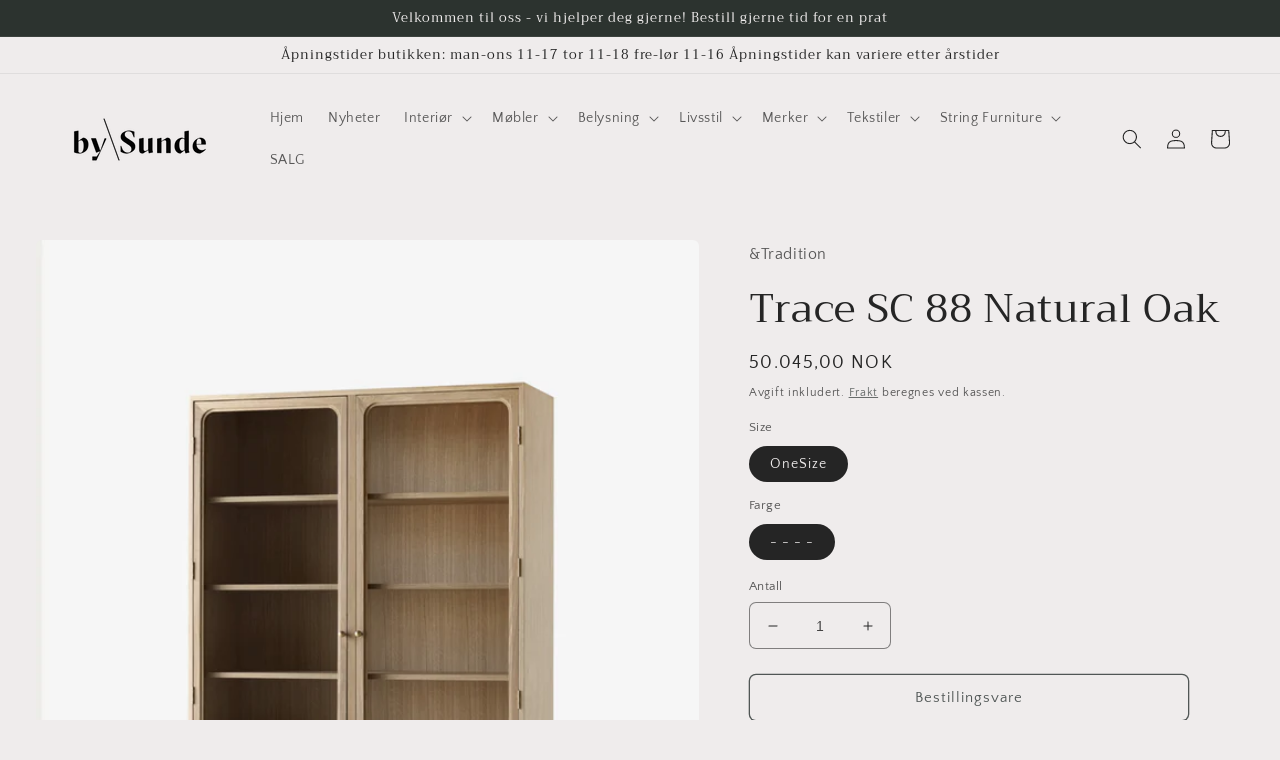

--- FILE ---
content_type: text/html; charset=utf-8
request_url: https://bysunde.com/products/9330569-trace-sc-88-natural-oak
body_size: 30539
content:
<!doctype html>
<html class="no-js" lang="nb">
  <head>
<!-- Preorder Panda Pixel start-->
<script async src='https://pre.bossapps.co/js/script?shop=stian-toftevag.myshopify.com'></script>
<!-- Preorder Panda Pixel ended-->

    <meta charset="utf-8">
    <meta http-equiv="X-UA-Compatible" content="IE=edge">
    <meta name="viewport" content="width=device-width,initial-scale=1">
    <meta name="theme-color" content="">
    <link rel="canonical" href="https://bysunde.com/products/9330569-trace-sc-88-natural-oak">
    <link rel="preconnect" href="https://cdn.shopify.com" crossorigin><link rel="preconnect" href="https://fonts.shopifycdn.com" crossorigin><title>
      Trace SC 88 Natural Oak
 &ndash; BySunde</title>

    
      <meta name="description" content="The Space Copenhagen Trace cabinet melds a contemporary silhouette with classic expression, providing storage in an elegant frame to display cherished items. The design studio chose the cabinet&#39;s name to reflect the concept of collecting small, sentimental pieces from our lives – and the traces they leave behind.Dimens">
    

    

<meta property="og:site_name" content="BySunde">
<meta property="og:url" content="https://bysunde.com/products/9330569-trace-sc-88-natural-oak">
<meta property="og:title" content="Trace SC 88 Natural Oak">
<meta property="og:type" content="product">
<meta property="og:description" content="The Space Copenhagen Trace cabinet melds a contemporary silhouette with classic expression, providing storage in an elegant frame to display cherished items. The design studio chose the cabinet&#39;s name to reflect the concept of collecting small, sentimental pieces from our lives – and the traces they leave behind.Dimens"><meta property="og:image" content="http://bysunde.com/cdn/shop/products/4d933586-114a-4e38-b1d9-1a321d7fd697.png?v=1694181215">
  <meta property="og:image:secure_url" content="https://bysunde.com/cdn/shop/products/4d933586-114a-4e38-b1d9-1a321d7fd697.png?v=1694181215">
  <meta property="og:image:width" content="988">
  <meta property="og:image:height" content="1252"><meta property="og:price:amount" content="50.045,00">
  <meta property="og:price:currency" content="NOK"><meta name="twitter:card" content="summary_large_image">
<meta name="twitter:title" content="Trace SC 88 Natural Oak">
<meta name="twitter:description" content="The Space Copenhagen Trace cabinet melds a contemporary silhouette with classic expression, providing storage in an elegant frame to display cherished items. The design studio chose the cabinet&#39;s name to reflect the concept of collecting small, sentimental pieces from our lives – and the traces they leave behind.Dimens">


    <script src="//bysunde.com/cdn/shop/t/1/assets/global.js?v=135116476141006970691647453617" defer="defer"></script>
    <script>window.performance && window.performance.mark && window.performance.mark('shopify.content_for_header.start');</script><meta name="facebook-domain-verification" content="l9vow5ope9ubz5i8itruimmrpvkni2">
<meta name="google-site-verification" content="vYrsV2Nye6FYTdB60f5CJmL0aaXQv0Bz5PExWNJahBE">
<meta id="shopify-digital-wallet" name="shopify-digital-wallet" content="/57335119925/digital_wallets/dialog">
<meta name="shopify-checkout-api-token" content="3de664aa41b4e1ff422af04f3fd8ee5d">
<meta id="in-context-paypal-metadata" data-shop-id="57335119925" data-venmo-supported="false" data-environment="production" data-locale="en_US" data-paypal-v4="true" data-currency="NOK">
<link rel="alternate" type="application/json+oembed" href="https://bysunde.com/products/9330569-trace-sc-88-natural-oak.oembed">
<script async="async" src="/checkouts/internal/preloads.js?locale=nb-NO"></script>
<script id="shopify-features" type="application/json">{"accessToken":"3de664aa41b4e1ff422af04f3fd8ee5d","betas":["rich-media-storefront-analytics"],"domain":"bysunde.com","predictiveSearch":true,"shopId":57335119925,"locale":"nb"}</script>
<script>var Shopify = Shopify || {};
Shopify.shop = "stian-toftevag.myshopify.com";
Shopify.locale = "nb";
Shopify.currency = {"active":"NOK","rate":"1.0"};
Shopify.country = "NO";
Shopify.theme = {"name":"Craft","id":123343110197,"schema_name":"Craft","schema_version":"2.0.0","theme_store_id":1368,"role":"main"};
Shopify.theme.handle = "null";
Shopify.theme.style = {"id":null,"handle":null};
Shopify.cdnHost = "bysunde.com/cdn";
Shopify.routes = Shopify.routes || {};
Shopify.routes.root = "/";</script>
<script type="module">!function(o){(o.Shopify=o.Shopify||{}).modules=!0}(window);</script>
<script>!function(o){function n(){var o=[];function n(){o.push(Array.prototype.slice.apply(arguments))}return n.q=o,n}var t=o.Shopify=o.Shopify||{};t.loadFeatures=n(),t.autoloadFeatures=n()}(window);</script>
<script id="shop-js-analytics" type="application/json">{"pageType":"product"}</script>
<script defer="defer" async type="module" src="//bysunde.com/cdn/shopifycloud/shop-js/modules/v2/client.init-shop-cart-sync_40y2_k-7.nb.esm.js"></script>
<script defer="defer" async type="module" src="//bysunde.com/cdn/shopifycloud/shop-js/modules/v2/chunk.common_W2nX-Q13.esm.js"></script>
<script type="module">
  await import("//bysunde.com/cdn/shopifycloud/shop-js/modules/v2/client.init-shop-cart-sync_40y2_k-7.nb.esm.js");
await import("//bysunde.com/cdn/shopifycloud/shop-js/modules/v2/chunk.common_W2nX-Q13.esm.js");

  window.Shopify.SignInWithShop?.initShopCartSync?.({"fedCMEnabled":true,"windoidEnabled":true});

</script>
<script>(function() {
  var isLoaded = false;
  function asyncLoad() {
    if (isLoaded) return;
    isLoaded = true;
    var urls = ["https:\/\/s3.eu-west-1.amazonaws.com\/production-klarna-il-shopify-osm\/2faf38f63717ad8fdd681dd9c7c7ec63c64e05da\/stian-toftevag.myshopify.com-1715851523776.js?shop=stian-toftevag.myshopify.com"];
    for (var i = 0; i < urls.length; i++) {
      var s = document.createElement('script');
      s.type = 'text/javascript';
      s.async = true;
      s.src = urls[i];
      var x = document.getElementsByTagName('script')[0];
      x.parentNode.insertBefore(s, x);
    }
  };
  if(window.attachEvent) {
    window.attachEvent('onload', asyncLoad);
  } else {
    window.addEventListener('load', asyncLoad, false);
  }
})();</script>
<script id="__st">var __st={"a":57335119925,"offset":3600,"reqid":"83474827-020d-40a0-ab3f-8474f254a851-1768444574","pageurl":"bysunde.com\/products\/9330569-trace-sc-88-natural-oak","u":"b1518b899231","p":"product","rtyp":"product","rid":7230308089909};</script>
<script>window.ShopifyPaypalV4VisibilityTracking = true;</script>
<script id="captcha-bootstrap">!function(){'use strict';const t='contact',e='account',n='new_comment',o=[[t,t],['blogs',n],['comments',n],[t,'customer']],c=[[e,'customer_login'],[e,'guest_login'],[e,'recover_customer_password'],[e,'create_customer']],r=t=>t.map((([t,e])=>`form[action*='/${t}']:not([data-nocaptcha='true']) input[name='form_type'][value='${e}']`)).join(','),a=t=>()=>t?[...document.querySelectorAll(t)].map((t=>t.form)):[];function s(){const t=[...o],e=r(t);return a(e)}const i='password',u='form_key',d=['recaptcha-v3-token','g-recaptcha-response','h-captcha-response',i],f=()=>{try{return window.sessionStorage}catch{return}},m='__shopify_v',_=t=>t.elements[u];function p(t,e,n=!1){try{const o=window.sessionStorage,c=JSON.parse(o.getItem(e)),{data:r}=function(t){const{data:e,action:n}=t;return t[m]||n?{data:e,action:n}:{data:t,action:n}}(c);for(const[e,n]of Object.entries(r))t.elements[e]&&(t.elements[e].value=n);n&&o.removeItem(e)}catch(o){console.error('form repopulation failed',{error:o})}}const l='form_type',E='cptcha';function T(t){t.dataset[E]=!0}const w=window,h=w.document,L='Shopify',v='ce_forms',y='captcha';let A=!1;((t,e)=>{const n=(g='f06e6c50-85a8-45c8-87d0-21a2b65856fe',I='https://cdn.shopify.com/shopifycloud/storefront-forms-hcaptcha/ce_storefront_forms_captcha_hcaptcha.v1.5.2.iife.js',D={infoText:'Beskyttet av hCaptcha',privacyText:'Personvern',termsText:'Vilkår'},(t,e,n)=>{const o=w[L][v],c=o.bindForm;if(c)return c(t,g,e,D).then(n);var r;o.q.push([[t,g,e,D],n]),r=I,A||(h.body.append(Object.assign(h.createElement('script'),{id:'captcha-provider',async:!0,src:r})),A=!0)});var g,I,D;w[L]=w[L]||{},w[L][v]=w[L][v]||{},w[L][v].q=[],w[L][y]=w[L][y]||{},w[L][y].protect=function(t,e){n(t,void 0,e),T(t)},Object.freeze(w[L][y]),function(t,e,n,w,h,L){const[v,y,A,g]=function(t,e,n){const i=e?o:[],u=t?c:[],d=[...i,...u],f=r(d),m=r(i),_=r(d.filter((([t,e])=>n.includes(e))));return[a(f),a(m),a(_),s()]}(w,h,L),I=t=>{const e=t.target;return e instanceof HTMLFormElement?e:e&&e.form},D=t=>v().includes(t);t.addEventListener('submit',(t=>{const e=I(t);if(!e)return;const n=D(e)&&!e.dataset.hcaptchaBound&&!e.dataset.recaptchaBound,o=_(e),c=g().includes(e)&&(!o||!o.value);(n||c)&&t.preventDefault(),c&&!n&&(function(t){try{if(!f())return;!function(t){const e=f();if(!e)return;const n=_(t);if(!n)return;const o=n.value;o&&e.removeItem(o)}(t);const e=Array.from(Array(32),(()=>Math.random().toString(36)[2])).join('');!function(t,e){_(t)||t.append(Object.assign(document.createElement('input'),{type:'hidden',name:u})),t.elements[u].value=e}(t,e),function(t,e){const n=f();if(!n)return;const o=[...t.querySelectorAll(`input[type='${i}']`)].map((({name:t})=>t)),c=[...d,...o],r={};for(const[a,s]of new FormData(t).entries())c.includes(a)||(r[a]=s);n.setItem(e,JSON.stringify({[m]:1,action:t.action,data:r}))}(t,e)}catch(e){console.error('failed to persist form',e)}}(e),e.submit())}));const S=(t,e)=>{t&&!t.dataset[E]&&(n(t,e.some((e=>e===t))),T(t))};for(const o of['focusin','change'])t.addEventListener(o,(t=>{const e=I(t);D(e)&&S(e,y())}));const B=e.get('form_key'),M=e.get(l),P=B&&M;t.addEventListener('DOMContentLoaded',(()=>{const t=y();if(P)for(const e of t)e.elements[l].value===M&&p(e,B);[...new Set([...A(),...v().filter((t=>'true'===t.dataset.shopifyCaptcha))])].forEach((e=>S(e,t)))}))}(h,new URLSearchParams(w.location.search),n,t,e,['guest_login'])})(!0,!0)}();</script>
<script integrity="sha256-4kQ18oKyAcykRKYeNunJcIwy7WH5gtpwJnB7kiuLZ1E=" data-source-attribution="shopify.loadfeatures" defer="defer" src="//bysunde.com/cdn/shopifycloud/storefront/assets/storefront/load_feature-a0a9edcb.js" crossorigin="anonymous"></script>
<script data-source-attribution="shopify.dynamic_checkout.dynamic.init">var Shopify=Shopify||{};Shopify.PaymentButton=Shopify.PaymentButton||{isStorefrontPortableWallets:!0,init:function(){window.Shopify.PaymentButton.init=function(){};var t=document.createElement("script");t.src="https://bysunde.com/cdn/shopifycloud/portable-wallets/latest/portable-wallets.nb.js",t.type="module",document.head.appendChild(t)}};
</script>
<script data-source-attribution="shopify.dynamic_checkout.buyer_consent">
  function portableWalletsHideBuyerConsent(e){var t=document.getElementById("shopify-buyer-consent"),n=document.getElementById("shopify-subscription-policy-button");t&&n&&(t.classList.add("hidden"),t.setAttribute("aria-hidden","true"),n.removeEventListener("click",e))}function portableWalletsShowBuyerConsent(e){var t=document.getElementById("shopify-buyer-consent"),n=document.getElementById("shopify-subscription-policy-button");t&&n&&(t.classList.remove("hidden"),t.removeAttribute("aria-hidden"),n.addEventListener("click",e))}window.Shopify?.PaymentButton&&(window.Shopify.PaymentButton.hideBuyerConsent=portableWalletsHideBuyerConsent,window.Shopify.PaymentButton.showBuyerConsent=portableWalletsShowBuyerConsent);
</script>
<script>
  function portableWalletsCleanup(e){e&&e.src&&console.error("Failed to load portable wallets script "+e.src);var t=document.querySelectorAll("shopify-accelerated-checkout .shopify-payment-button__skeleton, shopify-accelerated-checkout-cart .wallet-cart-button__skeleton"),e=document.getElementById("shopify-buyer-consent");for(let e=0;e<t.length;e++)t[e].remove();e&&e.remove()}function portableWalletsNotLoadedAsModule(e){e instanceof ErrorEvent&&"string"==typeof e.message&&e.message.includes("import.meta")&&"string"==typeof e.filename&&e.filename.includes("portable-wallets")&&(window.removeEventListener("error",portableWalletsNotLoadedAsModule),window.Shopify.PaymentButton.failedToLoad=e,"loading"===document.readyState?document.addEventListener("DOMContentLoaded",window.Shopify.PaymentButton.init):window.Shopify.PaymentButton.init())}window.addEventListener("error",portableWalletsNotLoadedAsModule);
</script>

<script type="module" src="https://bysunde.com/cdn/shopifycloud/portable-wallets/latest/portable-wallets.nb.js" onError="portableWalletsCleanup(this)" crossorigin="anonymous"></script>
<script nomodule>
  document.addEventListener("DOMContentLoaded", portableWalletsCleanup);
</script>

<script id='scb4127' type='text/javascript' async='' src='https://bysunde.com/cdn/shopifycloud/privacy-banner/storefront-banner.js'></script><link id="shopify-accelerated-checkout-styles" rel="stylesheet" media="screen" href="https://bysunde.com/cdn/shopifycloud/portable-wallets/latest/accelerated-checkout-backwards-compat.css" crossorigin="anonymous">
<style id="shopify-accelerated-checkout-cart">
        #shopify-buyer-consent {
  margin-top: 1em;
  display: inline-block;
  width: 100%;
}

#shopify-buyer-consent.hidden {
  display: none;
}

#shopify-subscription-policy-button {
  background: none;
  border: none;
  padding: 0;
  text-decoration: underline;
  font-size: inherit;
  cursor: pointer;
}

#shopify-subscription-policy-button::before {
  box-shadow: none;
}

      </style>
<script id="sections-script" data-sections="main-product,product-recommendations,header,footer" defer="defer" src="//bysunde.com/cdn/shop/t/1/compiled_assets/scripts.js?629"></script>
<script>window.performance && window.performance.mark && window.performance.mark('shopify.content_for_header.end');</script>


    <style data-shopify>
      @font-face {
  font-family: "Quattrocento Sans";
  font-weight: 400;
  font-style: normal;
  font-display: swap;
  src: url("//bysunde.com/cdn/fonts/quattrocento_sans/quattrocentosans_n4.ce5e9bf514e68f53bdd875976847cf755c702eaa.woff2") format("woff2"),
       url("//bysunde.com/cdn/fonts/quattrocento_sans/quattrocentosans_n4.44bbfb57d228eb8bb083d1f98e7d96e16137abce.woff") format("woff");
}

      @font-face {
  font-family: "Quattrocento Sans";
  font-weight: 700;
  font-style: normal;
  font-display: swap;
  src: url("//bysunde.com/cdn/fonts/quattrocento_sans/quattrocentosans_n7.bdda9092621b2e3b4284b12e8f0c092969b176c1.woff2") format("woff2"),
       url("//bysunde.com/cdn/fonts/quattrocento_sans/quattrocentosans_n7.3f8ab2a91343269966c4aa4831bcd588e7ce07b9.woff") format("woff");
}

      @font-face {
  font-family: "Quattrocento Sans";
  font-weight: 400;
  font-style: italic;
  font-display: swap;
  src: url("//bysunde.com/cdn/fonts/quattrocento_sans/quattrocentosans_i4.4f70b1e78f59fa1468e3436ab863ff0bf71e71bb.woff2") format("woff2"),
       url("//bysunde.com/cdn/fonts/quattrocento_sans/quattrocentosans_i4.b695efef5d957af404945574b7239740f79b899f.woff") format("woff");
}

      @font-face {
  font-family: "Quattrocento Sans";
  font-weight: 700;
  font-style: italic;
  font-display: swap;
  src: url("//bysunde.com/cdn/fonts/quattrocento_sans/quattrocentosans_i7.49d754c8032546c24062cf385f8660abbb11ef1e.woff2") format("woff2"),
       url("//bysunde.com/cdn/fonts/quattrocento_sans/quattrocentosans_i7.567b0b818999022d5a9ccb99542d8ff8cdb497df.woff") format("woff");
}

      @font-face {
  font-family: Trirong;
  font-weight: 400;
  font-style: normal;
  font-display: swap;
  src: url("//bysunde.com/cdn/fonts/trirong/trirong_n4.46b40419aaa69bf77077c3108d75dad5a0318d4b.woff2") format("woff2"),
       url("//bysunde.com/cdn/fonts/trirong/trirong_n4.97753898e63cd7e164ad614681eba2c7fe577190.woff") format("woff");
}


      :root {
        --font-body-family: "Quattrocento Sans", sans-serif;
        --font-body-style: normal;
        --font-body-weight: 400;

        --font-heading-family: Trirong, serif;
        --font-heading-style: normal;
        --font-heading-weight: 400;

        --font-body-scale: 1.0;
        --font-heading-scale: 1.0;

        --color-base-text: 37, 37, 37;
        --color-shadow: 37, 37, 37;
        --color-base-background-1: 239, 236, 236;
        --color-base-background-2: 255, 255, 255;
        --color-base-solid-button-labels: 239, 236, 236;
        --color-base-outline-button-labels: 80, 86, 85;
        --color-base-accent-1: 44, 51, 47;
        --color-base-accent-2: 76, 96, 85;
        --payment-terms-background-color: #EFECEC;

        --gradient-base-background-1: #EFECEC;
        --gradient-base-background-2: #FFFFFF;
        --gradient-base-accent-1: #2C332F;
        --gradient-base-accent-2: #4C6055;

        --media-padding: px;
        --media-border-opacity: 0.1;
        --media-border-width: 0px;
        --media-radius: 6px;
        --media-shadow-opacity: 0.0;
        --media-shadow-horizontal-offset: 0px;
        --media-shadow-vertical-offset: 4px;
        --media-shadow-blur-radius: 5px;

        --page-width: 160rem;
        --page-width-margin: 0rem;

        --card-image-padding: 0.0rem;
        --card-corner-radius: 0.6rem;
        --card-text-alignment: left;
        --card-border-width: 0.1rem;
        --card-border-opacity: 0.1;
        --card-shadow-opacity: 0.0;
        --card-shadow-horizontal-offset: 0.0rem;
        --card-shadow-vertical-offset: 0.4rem;
        --card-shadow-blur-radius: 0.5rem;

        --badge-corner-radius: 0.6rem;

        --popup-border-width: 1px;
        --popup-border-opacity: 0.5;
        --popup-corner-radius: 6px;
        --popup-shadow-opacity: 0.0;
        --popup-shadow-horizontal-offset: 0px;
        --popup-shadow-vertical-offset: 4px;
        --popup-shadow-blur-radius: 5px;

        --drawer-border-width: 1px;
        --drawer-border-opacity: 0.1;
        --drawer-shadow-opacity: 0.0;
        --drawer-shadow-horizontal-offset: 0px;
        --drawer-shadow-vertical-offset: 4px;
        --drawer-shadow-blur-radius: 5px;

        --spacing-sections-desktop: 20px;
        --spacing-sections-mobile: 20px;

        --grid-desktop-vertical-spacing: 20px;
        --grid-desktop-horizontal-spacing: 28px;
        --grid-mobile-vertical-spacing: 10px;
        --grid-mobile-horizontal-spacing: 14px;

        --text-boxes-border-opacity: 0.1;
        --text-boxes-border-width: 0px;
        --text-boxes-radius: 6px;
        --text-boxes-shadow-opacity: 0.0;
        --text-boxes-shadow-horizontal-offset: 0px;
        --text-boxes-shadow-vertical-offset: 4px;
        --text-boxes-shadow-blur-radius: 5px;

        --buttons-radius: 6px;
        --buttons-radius-outset: 7px;
        --buttons-border-width: 1px;
        --buttons-border-opacity: 1.0;
        --buttons-shadow-opacity: 0.0;
        --buttons-shadow-horizontal-offset: 0px;
        --buttons-shadow-vertical-offset: 4px;
        --buttons-shadow-blur-radius: 5px;
        --buttons-border-offset: 0.3px;

        --inputs-radius: 6px;
        --inputs-border-width: 1px;
        --inputs-border-opacity: 0.55;
        --inputs-shadow-opacity: 0.0;
        --inputs-shadow-horizontal-offset: 0px;
        --inputs-margin-offset: 0px;
        --inputs-shadow-vertical-offset: 4px;
        --inputs-shadow-blur-radius: 5px;
        --inputs-radius-outset: 7px;

        --variant-pills-radius: 40px;
        --variant-pills-border-width: 1px;
        --variant-pills-border-opacity: 0.55;
        --variant-pills-shadow-opacity: 0.0;
        --variant-pills-shadow-horizontal-offset: 0px;
        --variant-pills-shadow-vertical-offset: 4px;
        --variant-pills-shadow-blur-radius: 5px;
      }

      *,
      *::before,
      *::after {
        box-sizing: inherit;
      }

      html {
        box-sizing: border-box;
        font-size: calc(var(--font-body-scale) * 62.5%);
        height: 100%;
      }

      body {
        display: grid;
        grid-template-rows: auto auto 1fr auto;
        grid-template-columns: 100%;
        min-height: 100%;
        margin: 0;
        font-size: 1.5rem;
        letter-spacing: 0.06rem;
        line-height: calc(1 + 0.8 / var(--font-body-scale));
        font-family: var(--font-body-family);
        font-style: var(--font-body-style);
        font-weight: var(--font-body-weight);
      }

      @media screen and (min-width: 750px) {
        body {
          font-size: 1.6rem;
        }
      }
    </style>

    <link href="//bysunde.com/cdn/shop/t/1/assets/base.css?v=144997082486365258741647453635" rel="stylesheet" type="text/css" media="all" />
<link rel="preload" as="font" href="//bysunde.com/cdn/fonts/quattrocento_sans/quattrocentosans_n4.ce5e9bf514e68f53bdd875976847cf755c702eaa.woff2" type="font/woff2" crossorigin><link rel="preload" as="font" href="//bysunde.com/cdn/fonts/trirong/trirong_n4.46b40419aaa69bf77077c3108d75dad5a0318d4b.woff2" type="font/woff2" crossorigin><link rel="stylesheet" href="//bysunde.com/cdn/shop/t/1/assets/component-predictive-search.css?v=165644661289088488651647453613" media="print" onload="this.media='all'"><script>document.documentElement.className = document.documentElement.className.replace('no-js', 'js');
    if (Shopify.designMode) {
      document.documentElement.classList.add('shopify-design-mode');
    }
    </script>
  <script src="https://cdn.shopify.com/extensions/a424d896-690a-47f2-a3ae-a82565eec47e/preorder-now-wolf-5/assets/preorde_panda.js" type="text/javascript" defer="defer"></script>
<script src="https://cdn.shopify.com/extensions/019baf3f-4960-7b19-95ce-9854c4be1c8f/terms-relentless-130/assets/terms.js" type="text/javascript" defer="defer"></script>
<link href="https://cdn.shopify.com/extensions/019baf3f-4960-7b19-95ce-9854c4be1c8f/terms-relentless-130/assets/style.min.css" rel="stylesheet" type="text/css" media="all">
<script src="https://cdn.shopify.com/extensions/019b8d54-2388-79d8-becc-d32a3afe2c7a/omnisend-50/assets/omnisend-in-shop.js" type="text/javascript" defer="defer"></script>
<link href="https://monorail-edge.shopifysvc.com" rel="dns-prefetch">
<script>(function(){if ("sendBeacon" in navigator && "performance" in window) {try {var session_token_from_headers = performance.getEntriesByType('navigation')[0].serverTiming.find(x => x.name == '_s').description;} catch {var session_token_from_headers = undefined;}var session_cookie_matches = document.cookie.match(/_shopify_s=([^;]*)/);var session_token_from_cookie = session_cookie_matches && session_cookie_matches.length === 2 ? session_cookie_matches[1] : "";var session_token = session_token_from_headers || session_token_from_cookie || "";function handle_abandonment_event(e) {var entries = performance.getEntries().filter(function(entry) {return /monorail-edge.shopifysvc.com/.test(entry.name);});if (!window.abandonment_tracked && entries.length === 0) {window.abandonment_tracked = true;var currentMs = Date.now();var navigation_start = performance.timing.navigationStart;var payload = {shop_id: 57335119925,url: window.location.href,navigation_start,duration: currentMs - navigation_start,session_token,page_type: "product"};window.navigator.sendBeacon("https://monorail-edge.shopifysvc.com/v1/produce", JSON.stringify({schema_id: "online_store_buyer_site_abandonment/1.1",payload: payload,metadata: {event_created_at_ms: currentMs,event_sent_at_ms: currentMs}}));}}window.addEventListener('pagehide', handle_abandonment_event);}}());</script>
<script id="web-pixels-manager-setup">(function e(e,d,r,n,o){if(void 0===o&&(o={}),!Boolean(null===(a=null===(i=window.Shopify)||void 0===i?void 0:i.analytics)||void 0===a?void 0:a.replayQueue)){var i,a;window.Shopify=window.Shopify||{};var t=window.Shopify;t.analytics=t.analytics||{};var s=t.analytics;s.replayQueue=[],s.publish=function(e,d,r){return s.replayQueue.push([e,d,r]),!0};try{self.performance.mark("wpm:start")}catch(e){}var l=function(){var e={modern:/Edge?\/(1{2}[4-9]|1[2-9]\d|[2-9]\d{2}|\d{4,})\.\d+(\.\d+|)|Firefox\/(1{2}[4-9]|1[2-9]\d|[2-9]\d{2}|\d{4,})\.\d+(\.\d+|)|Chrom(ium|e)\/(9{2}|\d{3,})\.\d+(\.\d+|)|(Maci|X1{2}).+ Version\/(15\.\d+|(1[6-9]|[2-9]\d|\d{3,})\.\d+)([,.]\d+|)( \(\w+\)|)( Mobile\/\w+|) Safari\/|Chrome.+OPR\/(9{2}|\d{3,})\.\d+\.\d+|(CPU[ +]OS|iPhone[ +]OS|CPU[ +]iPhone|CPU IPhone OS|CPU iPad OS)[ +]+(15[._]\d+|(1[6-9]|[2-9]\d|\d{3,})[._]\d+)([._]\d+|)|Android:?[ /-](13[3-9]|1[4-9]\d|[2-9]\d{2}|\d{4,})(\.\d+|)(\.\d+|)|Android.+Firefox\/(13[5-9]|1[4-9]\d|[2-9]\d{2}|\d{4,})\.\d+(\.\d+|)|Android.+Chrom(ium|e)\/(13[3-9]|1[4-9]\d|[2-9]\d{2}|\d{4,})\.\d+(\.\d+|)|SamsungBrowser\/([2-9]\d|\d{3,})\.\d+/,legacy:/Edge?\/(1[6-9]|[2-9]\d|\d{3,})\.\d+(\.\d+|)|Firefox\/(5[4-9]|[6-9]\d|\d{3,})\.\d+(\.\d+|)|Chrom(ium|e)\/(5[1-9]|[6-9]\d|\d{3,})\.\d+(\.\d+|)([\d.]+$|.*Safari\/(?![\d.]+ Edge\/[\d.]+$))|(Maci|X1{2}).+ Version\/(10\.\d+|(1[1-9]|[2-9]\d|\d{3,})\.\d+)([,.]\d+|)( \(\w+\)|)( Mobile\/\w+|) Safari\/|Chrome.+OPR\/(3[89]|[4-9]\d|\d{3,})\.\d+\.\d+|(CPU[ +]OS|iPhone[ +]OS|CPU[ +]iPhone|CPU IPhone OS|CPU iPad OS)[ +]+(10[._]\d+|(1[1-9]|[2-9]\d|\d{3,})[._]\d+)([._]\d+|)|Android:?[ /-](13[3-9]|1[4-9]\d|[2-9]\d{2}|\d{4,})(\.\d+|)(\.\d+|)|Mobile Safari.+OPR\/([89]\d|\d{3,})\.\d+\.\d+|Android.+Firefox\/(13[5-9]|1[4-9]\d|[2-9]\d{2}|\d{4,})\.\d+(\.\d+|)|Android.+Chrom(ium|e)\/(13[3-9]|1[4-9]\d|[2-9]\d{2}|\d{4,})\.\d+(\.\d+|)|Android.+(UC? ?Browser|UCWEB|U3)[ /]?(15\.([5-9]|\d{2,})|(1[6-9]|[2-9]\d|\d{3,})\.\d+)\.\d+|SamsungBrowser\/(5\.\d+|([6-9]|\d{2,})\.\d+)|Android.+MQ{2}Browser\/(14(\.(9|\d{2,})|)|(1[5-9]|[2-9]\d|\d{3,})(\.\d+|))(\.\d+|)|K[Aa][Ii]OS\/(3\.\d+|([4-9]|\d{2,})\.\d+)(\.\d+|)/},d=e.modern,r=e.legacy,n=navigator.userAgent;return n.match(d)?"modern":n.match(r)?"legacy":"unknown"}(),u="modern"===l?"modern":"legacy",c=(null!=n?n:{modern:"",legacy:""})[u],f=function(e){return[e.baseUrl,"/wpm","/b",e.hashVersion,"modern"===e.buildTarget?"m":"l",".js"].join("")}({baseUrl:d,hashVersion:r,buildTarget:u}),m=function(e){var d=e.version,r=e.bundleTarget,n=e.surface,o=e.pageUrl,i=e.monorailEndpoint;return{emit:function(e){var a=e.status,t=e.errorMsg,s=(new Date).getTime(),l=JSON.stringify({metadata:{event_sent_at_ms:s},events:[{schema_id:"web_pixels_manager_load/3.1",payload:{version:d,bundle_target:r,page_url:o,status:a,surface:n,error_msg:t},metadata:{event_created_at_ms:s}}]});if(!i)return console&&console.warn&&console.warn("[Web Pixels Manager] No Monorail endpoint provided, skipping logging."),!1;try{return self.navigator.sendBeacon.bind(self.navigator)(i,l)}catch(e){}var u=new XMLHttpRequest;try{return u.open("POST",i,!0),u.setRequestHeader("Content-Type","text/plain"),u.send(l),!0}catch(e){return console&&console.warn&&console.warn("[Web Pixels Manager] Got an unhandled error while logging to Monorail."),!1}}}}({version:r,bundleTarget:l,surface:e.surface,pageUrl:self.location.href,monorailEndpoint:e.monorailEndpoint});try{o.browserTarget=l,function(e){var d=e.src,r=e.async,n=void 0===r||r,o=e.onload,i=e.onerror,a=e.sri,t=e.scriptDataAttributes,s=void 0===t?{}:t,l=document.createElement("script"),u=document.querySelector("head"),c=document.querySelector("body");if(l.async=n,l.src=d,a&&(l.integrity=a,l.crossOrigin="anonymous"),s)for(var f in s)if(Object.prototype.hasOwnProperty.call(s,f))try{l.dataset[f]=s[f]}catch(e){}if(o&&l.addEventListener("load",o),i&&l.addEventListener("error",i),u)u.appendChild(l);else{if(!c)throw new Error("Did not find a head or body element to append the script");c.appendChild(l)}}({src:f,async:!0,onload:function(){if(!function(){var e,d;return Boolean(null===(d=null===(e=window.Shopify)||void 0===e?void 0:e.analytics)||void 0===d?void 0:d.initialized)}()){var d=window.webPixelsManager.init(e)||void 0;if(d){var r=window.Shopify.analytics;r.replayQueue.forEach((function(e){var r=e[0],n=e[1],o=e[2];d.publishCustomEvent(r,n,o)})),r.replayQueue=[],r.publish=d.publishCustomEvent,r.visitor=d.visitor,r.initialized=!0}}},onerror:function(){return m.emit({status:"failed",errorMsg:"".concat(f," has failed to load")})},sri:function(e){var d=/^sha384-[A-Za-z0-9+/=]+$/;return"string"==typeof e&&d.test(e)}(c)?c:"",scriptDataAttributes:o}),m.emit({status:"loading"})}catch(e){m.emit({status:"failed",errorMsg:(null==e?void 0:e.message)||"Unknown error"})}}})({shopId: 57335119925,storefrontBaseUrl: "https://bysunde.com",extensionsBaseUrl: "https://extensions.shopifycdn.com/cdn/shopifycloud/web-pixels-manager",monorailEndpoint: "https://monorail-edge.shopifysvc.com/unstable/produce_batch",surface: "storefront-renderer",enabledBetaFlags: ["2dca8a86"],webPixelsConfigList: [{"id":"575242293","configuration":"{\"apiURL\":\"https:\/\/api.omnisend.com\",\"appURL\":\"https:\/\/app.omnisend.com\",\"brandID\":\"637f6c9dad6e2fe654af5834\",\"trackingURL\":\"https:\/\/wt.omnisendlink.com\"}","eventPayloadVersion":"v1","runtimeContext":"STRICT","scriptVersion":"aa9feb15e63a302383aa48b053211bbb","type":"APP","apiClientId":186001,"privacyPurposes":["ANALYTICS","MARKETING","SALE_OF_DATA"],"dataSharingAdjustments":{"protectedCustomerApprovalScopes":["read_customer_address","read_customer_email","read_customer_name","read_customer_personal_data","read_customer_phone"]}},{"id":"430309429","configuration":"{\"config\":\"{\\\"pixel_id\\\":\\\"G-0WGQZNXK2B\\\",\\\"target_country\\\":\\\"NO\\\",\\\"gtag_events\\\":[{\\\"type\\\":\\\"begin_checkout\\\",\\\"action_label\\\":\\\"G-0WGQZNXK2B\\\"},{\\\"type\\\":\\\"search\\\",\\\"action_label\\\":\\\"G-0WGQZNXK2B\\\"},{\\\"type\\\":\\\"view_item\\\",\\\"action_label\\\":[\\\"G-0WGQZNXK2B\\\",\\\"MC-Z6JV3MQ63B\\\"]},{\\\"type\\\":\\\"purchase\\\",\\\"action_label\\\":[\\\"G-0WGQZNXK2B\\\",\\\"MC-Z6JV3MQ63B\\\"]},{\\\"type\\\":\\\"page_view\\\",\\\"action_label\\\":[\\\"G-0WGQZNXK2B\\\",\\\"MC-Z6JV3MQ63B\\\"]},{\\\"type\\\":\\\"add_payment_info\\\",\\\"action_label\\\":\\\"G-0WGQZNXK2B\\\"},{\\\"type\\\":\\\"add_to_cart\\\",\\\"action_label\\\":\\\"G-0WGQZNXK2B\\\"}],\\\"enable_monitoring_mode\\\":false}\"}","eventPayloadVersion":"v1","runtimeContext":"OPEN","scriptVersion":"b2a88bafab3e21179ed38636efcd8a93","type":"APP","apiClientId":1780363,"privacyPurposes":[],"dataSharingAdjustments":{"protectedCustomerApprovalScopes":["read_customer_address","read_customer_email","read_customer_name","read_customer_personal_data","read_customer_phone"]}},{"id":"200900661","configuration":"{\"pixel_id\":\"1084873772215557\",\"pixel_type\":\"facebook_pixel\",\"metaapp_system_user_token\":\"-\"}","eventPayloadVersion":"v1","runtimeContext":"OPEN","scriptVersion":"ca16bc87fe92b6042fbaa3acc2fbdaa6","type":"APP","apiClientId":2329312,"privacyPurposes":["ANALYTICS","MARKETING","SALE_OF_DATA"],"dataSharingAdjustments":{"protectedCustomerApprovalScopes":["read_customer_address","read_customer_email","read_customer_name","read_customer_personal_data","read_customer_phone"]}},{"id":"84574261","configuration":"{\"tagID\":\"2613243799774\"}","eventPayloadVersion":"v1","runtimeContext":"STRICT","scriptVersion":"18031546ee651571ed29edbe71a3550b","type":"APP","apiClientId":3009811,"privacyPurposes":["ANALYTICS","MARKETING","SALE_OF_DATA"],"dataSharingAdjustments":{"protectedCustomerApprovalScopes":["read_customer_address","read_customer_email","read_customer_name","read_customer_personal_data","read_customer_phone"]}},{"id":"shopify-app-pixel","configuration":"{}","eventPayloadVersion":"v1","runtimeContext":"STRICT","scriptVersion":"0450","apiClientId":"shopify-pixel","type":"APP","privacyPurposes":["ANALYTICS","MARKETING"]},{"id":"shopify-custom-pixel","eventPayloadVersion":"v1","runtimeContext":"LAX","scriptVersion":"0450","apiClientId":"shopify-pixel","type":"CUSTOM","privacyPurposes":["ANALYTICS","MARKETING"]}],isMerchantRequest: false,initData: {"shop":{"name":"BySunde","paymentSettings":{"currencyCode":"NOK"},"myshopifyDomain":"stian-toftevag.myshopify.com","countryCode":"NO","storefrontUrl":"https:\/\/bysunde.com"},"customer":null,"cart":null,"checkout":null,"productVariants":[{"price":{"amount":50045.0,"currencyCode":"NOK"},"product":{"title":"Trace SC 88 Natural Oak","vendor":"\u0026Tradition","id":"7230308089909","untranslatedTitle":"Trace SC 88 Natural Oak","url":"\/products\/9330569-trace-sc-88-natural-oak","type":"Møbler"},"id":"42558674567221","image":{"src":"\/\/bysunde.com\/cdn\/shop\/products\/4d933586-114a-4e38-b1d9-1a321d7fd697.png?v=1694181215"},"sku":"093305690100","title":"OneSize \/ - - - -","untranslatedTitle":"OneSize \/ - - - -"}],"purchasingCompany":null},},"https://bysunde.com/cdn","7cecd0b6w90c54c6cpe92089d5m57a67346",{"modern":"","legacy":""},{"shopId":"57335119925","storefrontBaseUrl":"https:\/\/bysunde.com","extensionBaseUrl":"https:\/\/extensions.shopifycdn.com\/cdn\/shopifycloud\/web-pixels-manager","surface":"storefront-renderer","enabledBetaFlags":"[\"2dca8a86\"]","isMerchantRequest":"false","hashVersion":"7cecd0b6w90c54c6cpe92089d5m57a67346","publish":"custom","events":"[[\"page_viewed\",{}],[\"product_viewed\",{\"productVariant\":{\"price\":{\"amount\":50045.0,\"currencyCode\":\"NOK\"},\"product\":{\"title\":\"Trace SC 88 Natural Oak\",\"vendor\":\"\u0026Tradition\",\"id\":\"7230308089909\",\"untranslatedTitle\":\"Trace SC 88 Natural Oak\",\"url\":\"\/products\/9330569-trace-sc-88-natural-oak\",\"type\":\"Møbler\"},\"id\":\"42558674567221\",\"image\":{\"src\":\"\/\/bysunde.com\/cdn\/shop\/products\/4d933586-114a-4e38-b1d9-1a321d7fd697.png?v=1694181215\"},\"sku\":\"093305690100\",\"title\":\"OneSize \/ - - - -\",\"untranslatedTitle\":\"OneSize \/ - - - -\"}}]]"});</script><script>
  window.ShopifyAnalytics = window.ShopifyAnalytics || {};
  window.ShopifyAnalytics.meta = window.ShopifyAnalytics.meta || {};
  window.ShopifyAnalytics.meta.currency = 'NOK';
  var meta = {"product":{"id":7230308089909,"gid":"gid:\/\/shopify\/Product\/7230308089909","vendor":"\u0026Tradition","type":"Møbler","handle":"9330569-trace-sc-88-natural-oak","variants":[{"id":42558674567221,"price":5004500,"name":"Trace SC 88 Natural Oak - OneSize \/ - - - -","public_title":"OneSize \/ - - - -","sku":"093305690100"}],"remote":false},"page":{"pageType":"product","resourceType":"product","resourceId":7230308089909,"requestId":"83474827-020d-40a0-ab3f-8474f254a851-1768444574"}};
  for (var attr in meta) {
    window.ShopifyAnalytics.meta[attr] = meta[attr];
  }
</script>
<script class="analytics">
  (function () {
    var customDocumentWrite = function(content) {
      var jquery = null;

      if (window.jQuery) {
        jquery = window.jQuery;
      } else if (window.Checkout && window.Checkout.$) {
        jquery = window.Checkout.$;
      }

      if (jquery) {
        jquery('body').append(content);
      }
    };

    var hasLoggedConversion = function(token) {
      if (token) {
        return document.cookie.indexOf('loggedConversion=' + token) !== -1;
      }
      return false;
    }

    var setCookieIfConversion = function(token) {
      if (token) {
        var twoMonthsFromNow = new Date(Date.now());
        twoMonthsFromNow.setMonth(twoMonthsFromNow.getMonth() + 2);

        document.cookie = 'loggedConversion=' + token + '; expires=' + twoMonthsFromNow;
      }
    }

    var trekkie = window.ShopifyAnalytics.lib = window.trekkie = window.trekkie || [];
    if (trekkie.integrations) {
      return;
    }
    trekkie.methods = [
      'identify',
      'page',
      'ready',
      'track',
      'trackForm',
      'trackLink'
    ];
    trekkie.factory = function(method) {
      return function() {
        var args = Array.prototype.slice.call(arguments);
        args.unshift(method);
        trekkie.push(args);
        return trekkie;
      };
    };
    for (var i = 0; i < trekkie.methods.length; i++) {
      var key = trekkie.methods[i];
      trekkie[key] = trekkie.factory(key);
    }
    trekkie.load = function(config) {
      trekkie.config = config || {};
      trekkie.config.initialDocumentCookie = document.cookie;
      var first = document.getElementsByTagName('script')[0];
      var script = document.createElement('script');
      script.type = 'text/javascript';
      script.onerror = function(e) {
        var scriptFallback = document.createElement('script');
        scriptFallback.type = 'text/javascript';
        scriptFallback.onerror = function(error) {
                var Monorail = {
      produce: function produce(monorailDomain, schemaId, payload) {
        var currentMs = new Date().getTime();
        var event = {
          schema_id: schemaId,
          payload: payload,
          metadata: {
            event_created_at_ms: currentMs,
            event_sent_at_ms: currentMs
          }
        };
        return Monorail.sendRequest("https://" + monorailDomain + "/v1/produce", JSON.stringify(event));
      },
      sendRequest: function sendRequest(endpointUrl, payload) {
        // Try the sendBeacon API
        if (window && window.navigator && typeof window.navigator.sendBeacon === 'function' && typeof window.Blob === 'function' && !Monorail.isIos12()) {
          var blobData = new window.Blob([payload], {
            type: 'text/plain'
          });

          if (window.navigator.sendBeacon(endpointUrl, blobData)) {
            return true;
          } // sendBeacon was not successful

        } // XHR beacon

        var xhr = new XMLHttpRequest();

        try {
          xhr.open('POST', endpointUrl);
          xhr.setRequestHeader('Content-Type', 'text/plain');
          xhr.send(payload);
        } catch (e) {
          console.log(e);
        }

        return false;
      },
      isIos12: function isIos12() {
        return window.navigator.userAgent.lastIndexOf('iPhone; CPU iPhone OS 12_') !== -1 || window.navigator.userAgent.lastIndexOf('iPad; CPU OS 12_') !== -1;
      }
    };
    Monorail.produce('monorail-edge.shopifysvc.com',
      'trekkie_storefront_load_errors/1.1',
      {shop_id: 57335119925,
      theme_id: 123343110197,
      app_name: "storefront",
      context_url: window.location.href,
      source_url: "//bysunde.com/cdn/s/trekkie.storefront.55c6279c31a6628627b2ba1c5ff367020da294e2.min.js"});

        };
        scriptFallback.async = true;
        scriptFallback.src = '//bysunde.com/cdn/s/trekkie.storefront.55c6279c31a6628627b2ba1c5ff367020da294e2.min.js';
        first.parentNode.insertBefore(scriptFallback, first);
      };
      script.async = true;
      script.src = '//bysunde.com/cdn/s/trekkie.storefront.55c6279c31a6628627b2ba1c5ff367020da294e2.min.js';
      first.parentNode.insertBefore(script, first);
    };
    trekkie.load(
      {"Trekkie":{"appName":"storefront","development":false,"defaultAttributes":{"shopId":57335119925,"isMerchantRequest":null,"themeId":123343110197,"themeCityHash":"311826732259860737","contentLanguage":"nb","currency":"NOK","eventMetadataId":"c95626b1-6c16-4dd6-815b-00b7e6a58841"},"isServerSideCookieWritingEnabled":true,"monorailRegion":"shop_domain","enabledBetaFlags":["65f19447"]},"Session Attribution":{},"S2S":{"facebookCapiEnabled":true,"source":"trekkie-storefront-renderer","apiClientId":580111}}
    );

    var loaded = false;
    trekkie.ready(function() {
      if (loaded) return;
      loaded = true;

      window.ShopifyAnalytics.lib = window.trekkie;

      var originalDocumentWrite = document.write;
      document.write = customDocumentWrite;
      try { window.ShopifyAnalytics.merchantGoogleAnalytics.call(this); } catch(error) {};
      document.write = originalDocumentWrite;

      window.ShopifyAnalytics.lib.page(null,{"pageType":"product","resourceType":"product","resourceId":7230308089909,"requestId":"83474827-020d-40a0-ab3f-8474f254a851-1768444574","shopifyEmitted":true});

      var match = window.location.pathname.match(/checkouts\/(.+)\/(thank_you|post_purchase)/)
      var token = match? match[1]: undefined;
      if (!hasLoggedConversion(token)) {
        setCookieIfConversion(token);
        window.ShopifyAnalytics.lib.track("Viewed Product",{"currency":"NOK","variantId":42558674567221,"productId":7230308089909,"productGid":"gid:\/\/shopify\/Product\/7230308089909","name":"Trace SC 88 Natural Oak - OneSize \/ - - - -","price":"50045.00","sku":"093305690100","brand":"\u0026Tradition","variant":"OneSize \/ - - - -","category":"Møbler","nonInteraction":true,"remote":false},undefined,undefined,{"shopifyEmitted":true});
      window.ShopifyAnalytics.lib.track("monorail:\/\/trekkie_storefront_viewed_product\/1.1",{"currency":"NOK","variantId":42558674567221,"productId":7230308089909,"productGid":"gid:\/\/shopify\/Product\/7230308089909","name":"Trace SC 88 Natural Oak - OneSize \/ - - - -","price":"50045.00","sku":"093305690100","brand":"\u0026Tradition","variant":"OneSize \/ - - - -","category":"Møbler","nonInteraction":true,"remote":false,"referer":"https:\/\/bysunde.com\/products\/9330569-trace-sc-88-natural-oak"});
      }
    });


        var eventsListenerScript = document.createElement('script');
        eventsListenerScript.async = true;
        eventsListenerScript.src = "//bysunde.com/cdn/shopifycloud/storefront/assets/shop_events_listener-3da45d37.js";
        document.getElementsByTagName('head')[0].appendChild(eventsListenerScript);

})();</script>
<script
  defer
  src="https://bysunde.com/cdn/shopifycloud/perf-kit/shopify-perf-kit-3.0.3.min.js"
  data-application="storefront-renderer"
  data-shop-id="57335119925"
  data-render-region="gcp-us-central1"
  data-page-type="product"
  data-theme-instance-id="123343110197"
  data-theme-name="Craft"
  data-theme-version="2.0.0"
  data-monorail-region="shop_domain"
  data-resource-timing-sampling-rate="10"
  data-shs="true"
  data-shs-beacon="true"
  data-shs-export-with-fetch="true"
  data-shs-logs-sample-rate="1"
  data-shs-beacon-endpoint="https://bysunde.com/api/collect"
></script>
</head>

  <body class="gradient">
    <a class="skip-to-content-link button visually-hidden" href="#MainContent">
      Gå videre til innholdet
    </a>

    <div id="shopify-section-announcement-bar" class="shopify-section"><div class="announcement-bar color-accent-1 gradient" role="region" aria-label="Kunngjøring" ><p class="announcement-bar__message h5">
                Velkommen til oss - vi hjelper deg gjerne! Bestill gjerne tid for en prat
</p></div><div class="announcement-bar color-background-1 gradient" role="region" aria-label="Kunngjøring" ><p class="announcement-bar__message h5">
                Åpningstider butikken: man-ons 11-17 tor 11-18 fre-lør 11-16 Åpningstider kan variere etter årstider
</p></div>
</div>
    <div id="shopify-section-header" class="shopify-section section-header"><link rel="stylesheet" href="//bysunde.com/cdn/shop/t/1/assets/component-list-menu.css?v=129267058877082496571647453621" media="print" onload="this.media='all'">
<link rel="stylesheet" href="//bysunde.com/cdn/shop/t/1/assets/component-search.css?v=96455689198851321781647453606" media="print" onload="this.media='all'">
<link rel="stylesheet" href="//bysunde.com/cdn/shop/t/1/assets/component-menu-drawer.css?v=126731818748055994231647453610" media="print" onload="this.media='all'">
<link rel="stylesheet" href="//bysunde.com/cdn/shop/t/1/assets/component-cart-notification.css?v=107019900565326663291647453604" media="print" onload="this.media='all'">
<link rel="stylesheet" href="//bysunde.com/cdn/shop/t/1/assets/component-cart-items.css?v=35224266443739369591647453636" media="print" onload="this.media='all'"><link rel="stylesheet" href="//bysunde.com/cdn/shop/t/1/assets/component-price.css?v=112673864592427438181647453609" media="print" onload="this.media='all'">
  <link rel="stylesheet" href="//bysunde.com/cdn/shop/t/1/assets/component-loading-overlay.css?v=167310470843593579841647453640" media="print" onload="this.media='all'"><noscript><link href="//bysunde.com/cdn/shop/t/1/assets/component-list-menu.css?v=129267058877082496571647453621" rel="stylesheet" type="text/css" media="all" /></noscript>
<noscript><link href="//bysunde.com/cdn/shop/t/1/assets/component-search.css?v=96455689198851321781647453606" rel="stylesheet" type="text/css" media="all" /></noscript>
<noscript><link href="//bysunde.com/cdn/shop/t/1/assets/component-menu-drawer.css?v=126731818748055994231647453610" rel="stylesheet" type="text/css" media="all" /></noscript>
<noscript><link href="//bysunde.com/cdn/shop/t/1/assets/component-cart-notification.css?v=107019900565326663291647453604" rel="stylesheet" type="text/css" media="all" /></noscript>
<noscript><link href="//bysunde.com/cdn/shop/t/1/assets/component-cart-items.css?v=35224266443739369591647453636" rel="stylesheet" type="text/css" media="all" /></noscript>

<style>
  header-drawer {
    justify-self: start;
    margin-left: -1.2rem;
  }

  @media screen and (min-width: 990px) {
    header-drawer {
      display: none;
    }
  }

  .menu-drawer-container {
    display: flex;
  }

  .list-menu {
    list-style: none;
    padding: 0;
    margin: 0;
  }

  .list-menu--inline {
    display: inline-flex;
    flex-wrap: wrap;
  }

  summary.list-menu__item {
    padding-right: 2.7rem;
  }

  .list-menu__item {
    display: flex;
    align-items: center;
    line-height: calc(1 + 0.3 / var(--font-body-scale));
  }

  .list-menu__item--link {
    text-decoration: none;
    padding-bottom: 1rem;
    padding-top: 1rem;
    line-height: calc(1 + 0.8 / var(--font-body-scale));
  }

  @media screen and (min-width: 750px) {
    .list-menu__item--link {
      padding-bottom: 0.5rem;
      padding-top: 0.5rem;
    }
  }
</style><style data-shopify>.section-header {
    margin-bottom: 0px;
  }

  @media screen and (min-width: 750px) {
    .section-header {
      margin-bottom: 0px;
    }
  }</style><script src="//bysunde.com/cdn/shop/t/1/assets/details-disclosure.js?v=93827620636443844781647453631" defer="defer"></script>
<script src="//bysunde.com/cdn/shop/t/1/assets/details-modal.js?v=4511761896672669691647453630" defer="defer"></script>
<script src="//bysunde.com/cdn/shop/t/1/assets/cart-notification.js?v=110464945634282900951647453608" defer="defer"></script>

<svg xmlns="http://www.w3.org/2000/svg" class="hidden">
  <symbol id="icon-search" viewbox="0 0 18 19" fill="none">
    <path fill-rule="evenodd" clip-rule="evenodd" d="M11.03 11.68A5.784 5.784 0 112.85 3.5a5.784 5.784 0 018.18 8.18zm.26 1.12a6.78 6.78 0 11.72-.7l5.4 5.4a.5.5 0 11-.71.7l-5.41-5.4z" fill="currentColor"/>
  </symbol>

  <symbol id="icon-close" class="icon icon-close" fill="none" viewBox="0 0 18 17">
    <path d="M.865 15.978a.5.5 0 00.707.707l7.433-7.431 7.579 7.282a.501.501 0 00.846-.37.5.5 0 00-.153-.351L9.712 8.546l7.417-7.416a.5.5 0 10-.707-.708L8.991 7.853 1.413.573a.5.5 0 10-.693.72l7.563 7.268-7.418 7.417z" fill="currentColor">
  </symbol>
</svg>
<div class="header-wrapper color-background-1 gradient">
  <header class="header header--middle-left page-width header--has-menu"><header-drawer data-breakpoint="tablet">
        <details id="Details-menu-drawer-container" class="menu-drawer-container">
          <summary class="header__icon header__icon--menu header__icon--summary link focus-inset" aria-label="Meny">
            <span>
              <svg xmlns="http://www.w3.org/2000/svg" aria-hidden="true" focusable="false" role="presentation" class="icon icon-hamburger" fill="none" viewBox="0 0 18 16">
  <path d="M1 .5a.5.5 0 100 1h15.71a.5.5 0 000-1H1zM.5 8a.5.5 0 01.5-.5h15.71a.5.5 0 010 1H1A.5.5 0 01.5 8zm0 7a.5.5 0 01.5-.5h15.71a.5.5 0 010 1H1a.5.5 0 01-.5-.5z" fill="currentColor">
</svg>

              <svg xmlns="http://www.w3.org/2000/svg" aria-hidden="true" focusable="false" role="presentation" class="icon icon-close" fill="none" viewBox="0 0 18 17">
  <path d="M.865 15.978a.5.5 0 00.707.707l7.433-7.431 7.579 7.282a.501.501 0 00.846-.37.5.5 0 00-.153-.351L9.712 8.546l7.417-7.416a.5.5 0 10-.707-.708L8.991 7.853 1.413.573a.5.5 0 10-.693.72l7.563 7.268-7.418 7.417z" fill="currentColor">
</svg>

            </span>
          </summary>
          <div id="menu-drawer" class="menu-drawer motion-reduce" tabindex="-1">
            <div class="menu-drawer__inner-container">
              <div class="menu-drawer__navigation-container">
                <nav class="menu-drawer__navigation">
                  <ul class="menu-drawer__menu list-menu" role="list"><li><a href="/" class="menu-drawer__menu-item list-menu__item link link--text focus-inset">
                            Hjem
                          </a></li><li><a href="/collections/nyheter" class="menu-drawer__menu-item list-menu__item link link--text focus-inset">
                            Nyheter
                          </a></li><li><details id="Details-menu-drawer-menu-item-3">
                            <summary class="menu-drawer__menu-item list-menu__item link link--text focus-inset">
                              Interiør
                              <svg viewBox="0 0 14 10" fill="none" aria-hidden="true" focusable="false" role="presentation" class="icon icon-arrow" xmlns="http://www.w3.org/2000/svg">
  <path fill-rule="evenodd" clip-rule="evenodd" d="M8.537.808a.5.5 0 01.817-.162l4 4a.5.5 0 010 .708l-4 4a.5.5 0 11-.708-.708L11.793 5.5H1a.5.5 0 010-1h10.793L8.646 1.354a.5.5 0 01-.109-.546z" fill="currentColor">
</svg>

                              <svg aria-hidden="true" focusable="false" role="presentation" class="icon icon-caret" viewBox="0 0 10 6">
  <path fill-rule="evenodd" clip-rule="evenodd" d="M9.354.646a.5.5 0 00-.708 0L5 4.293 1.354.646a.5.5 0 00-.708.708l4 4a.5.5 0 00.708 0l4-4a.5.5 0 000-.708z" fill="currentColor">
</svg>

                            </summary>
                            <div id="link-Interiør" class="menu-drawer__submenu motion-reduce" tabindex="-1">
                              <div class="menu-drawer__inner-submenu">
                                <button class="menu-drawer__close-button link link--text focus-inset" aria-expanded="true">
                                  <svg viewBox="0 0 14 10" fill="none" aria-hidden="true" focusable="false" role="presentation" class="icon icon-arrow" xmlns="http://www.w3.org/2000/svg">
  <path fill-rule="evenodd" clip-rule="evenodd" d="M8.537.808a.5.5 0 01.817-.162l4 4a.5.5 0 010 .708l-4 4a.5.5 0 11-.708-.708L11.793 5.5H1a.5.5 0 010-1h10.793L8.646 1.354a.5.5 0 01-.109-.546z" fill="currentColor">
</svg>

                                  Interiør
                                </button>
                                <ul class="menu-drawer__menu list-menu" role="list" tabindex="-1"><li><details id="Details-menu-drawer-submenu-1">
                                          <summary class="menu-drawer__menu-item link link--text list-menu__item focus-inset">
                                            Dekor
                                            <svg viewBox="0 0 14 10" fill="none" aria-hidden="true" focusable="false" role="presentation" class="icon icon-arrow" xmlns="http://www.w3.org/2000/svg">
  <path fill-rule="evenodd" clip-rule="evenodd" d="M8.537.808a.5.5 0 01.817-.162l4 4a.5.5 0 010 .708l-4 4a.5.5 0 11-.708-.708L11.793 5.5H1a.5.5 0 010-1h10.793L8.646 1.354a.5.5 0 01-.109-.546z" fill="currentColor">
</svg>

                                            <svg aria-hidden="true" focusable="false" role="presentation" class="icon icon-caret" viewBox="0 0 10 6">
  <path fill-rule="evenodd" clip-rule="evenodd" d="M9.354.646a.5.5 0 00-.708 0L5 4.293 1.354.646a.5.5 0 00-.708.708l4 4a.5.5 0 00.708 0l4-4a.5.5 0 000-.708z" fill="currentColor">
</svg>

                                          </summary>
                                          <div id="childlink-Dekor" class="menu-drawer__submenu motion-reduce">
                                            <button class="menu-drawer__close-button link link--text focus-inset" aria-expanded="true">
                                              <svg viewBox="0 0 14 10" fill="none" aria-hidden="true" focusable="false" role="presentation" class="icon icon-arrow" xmlns="http://www.w3.org/2000/svg">
  <path fill-rule="evenodd" clip-rule="evenodd" d="M8.537.808a.5.5 0 01.817-.162l4 4a.5.5 0 010 .708l-4 4a.5.5 0 11-.708-.708L11.793 5.5H1a.5.5 0 010-1h10.793L8.646 1.354a.5.5 0 01-.109-.546z" fill="currentColor">
</svg>

                                              Dekor
                                            </button>
                                            <ul class="menu-drawer__menu list-menu" role="list" tabindex="-1"><li>
                                                  <a href="/collections/duftlys" class="menu-drawer__menu-item link link--text list-menu__item focus-inset">
                                                    Duftlys og romduft
                                                  </a>
                                                </li><li>
                                                  <a href="/collections/vaser-og-krukker" class="menu-drawer__menu-item link link--text list-menu__item focus-inset">
                                                    Vaser og krukker
                                                  </a>
                                                </li><li>
                                                  <a href="/collections/lysestaker-og-lykter" class="menu-drawer__menu-item link link--text list-menu__item focus-inset">
                                                    Lysestaker og lykter
                                                  </a>
                                                </li><li>
                                                  <a href="/collections/ny-elektriske-artikler" class="menu-drawer__menu-item link link--text list-menu__item focus-inset">
                                                    Elektriske artikler
                                                  </a>
                                                </li></ul>
                                          </div>
                                        </details></li><li><a href="/collections/ny-boker/b%C3%B8ker" class="menu-drawer__menu-item link link--text list-menu__item focus-inset">
                                          Bøker
                                        </a></li><li><a href="/collections/bilder/bilde" class="menu-drawer__menu-item link link--text list-menu__item focus-inset">
                                          Bilder
                                        </a></li><li><a href="/collections/kopper-og-fat" class="menu-drawer__menu-item link link--text list-menu__item focus-inset">
                                          Kopper og glass
                                        </a></li><li><a href="/collections/fat-og-skaler" class="menu-drawer__menu-item link link--text list-menu__item focus-inset">
                                          Fat og skåler
                                        </a></li><li><a href="/collections/kjokkenredskap" class="menu-drawer__menu-item link link--text list-menu__item focus-inset">
                                          Kjøkkenredskap
                                        </a></li><li><a href="/collections/oppbevaring" class="menu-drawer__menu-item link link--text list-menu__item focus-inset">
                                          På kjøkkenbenken
                                        </a></li><li><a href="/collections/kroker-og-oppheng" class="menu-drawer__menu-item link link--text list-menu__item focus-inset">
                                          Kroker og oppheng
                                        </a></li><li><a href="/collections/baderomstilbehor" class="menu-drawer__menu-item link link--text list-menu__item focus-inset">
                                          Baderomstilbehør
                                        </a></li></ul>
                              </div>
                            </div>
                          </details></li><li><details id="Details-menu-drawer-menu-item-4">
                            <summary class="menu-drawer__menu-item list-menu__item link link--text focus-inset">
                              Møbler
                              <svg viewBox="0 0 14 10" fill="none" aria-hidden="true" focusable="false" role="presentation" class="icon icon-arrow" xmlns="http://www.w3.org/2000/svg">
  <path fill-rule="evenodd" clip-rule="evenodd" d="M8.537.808a.5.5 0 01.817-.162l4 4a.5.5 0 010 .708l-4 4a.5.5 0 11-.708-.708L11.793 5.5H1a.5.5 0 010-1h10.793L8.646 1.354a.5.5 0 01-.109-.546z" fill="currentColor">
</svg>

                              <svg aria-hidden="true" focusable="false" role="presentation" class="icon icon-caret" viewBox="0 0 10 6">
  <path fill-rule="evenodd" clip-rule="evenodd" d="M9.354.646a.5.5 0 00-.708 0L5 4.293 1.354.646a.5.5 0 00-.708.708l4 4a.5.5 0 00.708 0l4-4a.5.5 0 000-.708z" fill="currentColor">
</svg>

                            </summary>
                            <div id="link-Møbler" class="menu-drawer__submenu motion-reduce" tabindex="-1">
                              <div class="menu-drawer__inner-submenu">
                                <button class="menu-drawer__close-button link link--text focus-inset" aria-expanded="true">
                                  <svg viewBox="0 0 14 10" fill="none" aria-hidden="true" focusable="false" role="presentation" class="icon icon-arrow" xmlns="http://www.w3.org/2000/svg">
  <path fill-rule="evenodd" clip-rule="evenodd" d="M8.537.808a.5.5 0 01.817-.162l4 4a.5.5 0 010 .708l-4 4a.5.5 0 11-.708-.708L11.793 5.5H1a.5.5 0 010-1h10.793L8.646 1.354a.5.5 0 01-.109-.546z" fill="currentColor">
</svg>

                                  Møbler
                                </button>
                                <ul class="menu-drawer__menu list-menu" role="list" tabindex="-1"><li><a href="/collections/ny-sofa" class="menu-drawer__menu-item link link--text list-menu__item focus-inset">
                                          Sofa
                                        </a></li><li><a href="/collections/puff" class="menu-drawer__menu-item link link--text list-menu__item focus-inset">
                                          Puff
                                        </a></li><li><details id="Details-menu-drawer-submenu-3">
                                          <summary class="menu-drawer__menu-item link link--text list-menu__item focus-inset">
                                            Stoler
                                            <svg viewBox="0 0 14 10" fill="none" aria-hidden="true" focusable="false" role="presentation" class="icon icon-arrow" xmlns="http://www.w3.org/2000/svg">
  <path fill-rule="evenodd" clip-rule="evenodd" d="M8.537.808a.5.5 0 01.817-.162l4 4a.5.5 0 010 .708l-4 4a.5.5 0 11-.708-.708L11.793 5.5H1a.5.5 0 010-1h10.793L8.646 1.354a.5.5 0 01-.109-.546z" fill="currentColor">
</svg>

                                            <svg aria-hidden="true" focusable="false" role="presentation" class="icon icon-caret" viewBox="0 0 10 6">
  <path fill-rule="evenodd" clip-rule="evenodd" d="M9.354.646a.5.5 0 00-.708 0L5 4.293 1.354.646a.5.5 0 00-.708.708l4 4a.5.5 0 00.708 0l4-4a.5.5 0 000-.708z" fill="currentColor">
</svg>

                                          </summary>
                                          <div id="childlink-Stoler" class="menu-drawer__submenu motion-reduce">
                                            <button class="menu-drawer__close-button link link--text focus-inset" aria-expanded="true">
                                              <svg viewBox="0 0 14 10" fill="none" aria-hidden="true" focusable="false" role="presentation" class="icon icon-arrow" xmlns="http://www.w3.org/2000/svg">
  <path fill-rule="evenodd" clip-rule="evenodd" d="M8.537.808a.5.5 0 01.817-.162l4 4a.5.5 0 010 .708l-4 4a.5.5 0 11-.708-.708L11.793 5.5H1a.5.5 0 010-1h10.793L8.646 1.354a.5.5 0 01-.109-.546z" fill="currentColor">
</svg>

                                              Stoler
                                            </button>
                                            <ul class="menu-drawer__menu list-menu" role="list" tabindex="-1"><li>
                                                  <a href="/collections/ny-barstol" class="menu-drawer__menu-item link link--text list-menu__item focus-inset">
                                                    Barstol
                                                  </a>
                                                </li><li>
                                                  <a href="/collections/ny-lenestol" class="menu-drawer__menu-item link link--text list-menu__item focus-inset">
                                                    Lenestol
                                                  </a>
                                                </li><li>
                                                  <a href="/collections/ny-spisestol" class="menu-drawer__menu-item link link--text list-menu__item focus-inset">
                                                    Spisestol
                                                  </a>
                                                </li><li>
                                                  <a href="/collections/benk" class="menu-drawer__menu-item link link--text list-menu__item focus-inset">
                                                    Benk
                                                  </a>
                                                </li></ul>
                                          </div>
                                        </details></li><li><a href="/collections/mobler-1/tilbeh%C3%B8r" class="menu-drawer__menu-item link link--text list-menu__item focus-inset">
                                          Tilbehør
                                        </a></li><li><details id="Details-menu-drawer-submenu-5">
                                          <summary class="menu-drawer__menu-item link link--text list-menu__item focus-inset">
                                            Bord
                                            <svg viewBox="0 0 14 10" fill="none" aria-hidden="true" focusable="false" role="presentation" class="icon icon-arrow" xmlns="http://www.w3.org/2000/svg">
  <path fill-rule="evenodd" clip-rule="evenodd" d="M8.537.808a.5.5 0 01.817-.162l4 4a.5.5 0 010 .708l-4 4a.5.5 0 11-.708-.708L11.793 5.5H1a.5.5 0 010-1h10.793L8.646 1.354a.5.5 0 01-.109-.546z" fill="currentColor">
</svg>

                                            <svg aria-hidden="true" focusable="false" role="presentation" class="icon icon-caret" viewBox="0 0 10 6">
  <path fill-rule="evenodd" clip-rule="evenodd" d="M9.354.646a.5.5 0 00-.708 0L5 4.293 1.354.646a.5.5 0 00-.708.708l4 4a.5.5 0 00.708 0l4-4a.5.5 0 000-.708z" fill="currentColor">
</svg>

                                          </summary>
                                          <div id="childlink-Bord" class="menu-drawer__submenu motion-reduce">
                                            <button class="menu-drawer__close-button link link--text focus-inset" aria-expanded="true">
                                              <svg viewBox="0 0 14 10" fill="none" aria-hidden="true" focusable="false" role="presentation" class="icon icon-arrow" xmlns="http://www.w3.org/2000/svg">
  <path fill-rule="evenodd" clip-rule="evenodd" d="M8.537.808a.5.5 0 01.817-.162l4 4a.5.5 0 010 .708l-4 4a.5.5 0 11-.708-.708L11.793 5.5H1a.5.5 0 010-1h10.793L8.646 1.354a.5.5 0 01-.109-.546z" fill="currentColor">
</svg>

                                              Bord
                                            </button>
                                            <ul class="menu-drawer__menu list-menu" role="list" tabindex="-1"><li>
                                                  <a href="/collections/ny-spisebord" class="menu-drawer__menu-item link link--text list-menu__item focus-inset">
                                                    Spisebord
                                                  </a>
                                                </li><li>
                                                  <a href="/collections/sofabord" class="menu-drawer__menu-item link link--text list-menu__item focus-inset">
                                                    Sofabord
                                                  </a>
                                                </li><li>
                                                  <a href="/collections/sidebord" class="menu-drawer__menu-item link link--text list-menu__item focus-inset">
                                                    Sidebord
                                                  </a>
                                                </li><li>
                                                  <a href="/collections/barbord-og-cafebord" class="menu-drawer__menu-item link link--text list-menu__item focus-inset">
                                                    Barbord og cafébord
                                                  </a>
                                                </li></ul>
                                          </div>
                                        </details></li><li><a href="/collections/skap" class="menu-drawer__menu-item link link--text list-menu__item focus-inset">
                                          Skap
                                        </a></li><li><a href="/collections/speil" class="menu-drawer__menu-item link link--text list-menu__item focus-inset">
                                          Speil
                                        </a></li><li><a href="/collections/hylle" class="menu-drawer__menu-item link link--text list-menu__item focus-inset">
                                          Hyller
                                        </a></li><li><a href="/collections/utemobler" class="menu-drawer__menu-item link link--text list-menu__item focus-inset">
                                          Utemøbler
                                        </a></li><li><a href="/collections/mobler-1" class="menu-drawer__menu-item link link--text list-menu__item focus-inset">
                                          Se alt
                                        </a></li></ul>
                              </div>
                            </div>
                          </details></li><li><details id="Details-menu-drawer-menu-item-5">
                            <summary class="menu-drawer__menu-item list-menu__item link link--text focus-inset">
                              Belysning
                              <svg viewBox="0 0 14 10" fill="none" aria-hidden="true" focusable="false" role="presentation" class="icon icon-arrow" xmlns="http://www.w3.org/2000/svg">
  <path fill-rule="evenodd" clip-rule="evenodd" d="M8.537.808a.5.5 0 01.817-.162l4 4a.5.5 0 010 .708l-4 4a.5.5 0 11-.708-.708L11.793 5.5H1a.5.5 0 010-1h10.793L8.646 1.354a.5.5 0 01-.109-.546z" fill="currentColor">
</svg>

                              <svg aria-hidden="true" focusable="false" role="presentation" class="icon icon-caret" viewBox="0 0 10 6">
  <path fill-rule="evenodd" clip-rule="evenodd" d="M9.354.646a.5.5 0 00-.708 0L5 4.293 1.354.646a.5.5 0 00-.708.708l4 4a.5.5 0 00.708 0l4-4a.5.5 0 000-.708z" fill="currentColor">
</svg>

                            </summary>
                            <div id="link-Belysning" class="menu-drawer__submenu motion-reduce" tabindex="-1">
                              <div class="menu-drawer__inner-submenu">
                                <button class="menu-drawer__close-button link link--text focus-inset" aria-expanded="true">
                                  <svg viewBox="0 0 14 10" fill="none" aria-hidden="true" focusable="false" role="presentation" class="icon icon-arrow" xmlns="http://www.w3.org/2000/svg">
  <path fill-rule="evenodd" clip-rule="evenodd" d="M8.537.808a.5.5 0 01.817-.162l4 4a.5.5 0 010 .708l-4 4a.5.5 0 11-.708-.708L11.793 5.5H1a.5.5 0 010-1h10.793L8.646 1.354a.5.5 0 01-.109-.546z" fill="currentColor">
</svg>

                                  Belysning
                                </button>
                                <ul class="menu-drawer__menu list-menu" role="list" tabindex="-1"><li><a href="/collections/oppladbare-lamper" class="menu-drawer__menu-item link link--text list-menu__item focus-inset">
                                          Oppladbare lamper
                                        </a></li><li><a href="/collections/belysning-bordlamper" class="menu-drawer__menu-item link link--text list-menu__item focus-inset">
                                          Bordlamper
                                        </a></li><li><a href="/collections/vegglampe" class="menu-drawer__menu-item link link--text list-menu__item focus-inset">
                                          Vegglamper
                                        </a></li><li><a href="/collections/lampefot" class="menu-drawer__menu-item link link--text list-menu__item focus-inset">
                                          Lampefot
                                        </a></li><li><a href="/collections/lampeskjerm" class="menu-drawer__menu-item link link--text list-menu__item focus-inset">
                                          Lampeskjerm
                                        </a></li><li><a href="/collections/belysning-taklamper" class="menu-drawer__menu-item link link--text list-menu__item focus-inset">
                                          Taklamper
                                        </a></li><li><a href="/collections/belysning-gulvlamper" class="menu-drawer__menu-item link link--text list-menu__item focus-inset">
                                          Gulvlamper
                                        </a></li><li><a href="/collections/ny-belysning" class="menu-drawer__menu-item link link--text list-menu__item focus-inset">
                                          Se alt
                                        </a></li></ul>
                              </div>
                            </div>
                          </details></li><li><details id="Details-menu-drawer-menu-item-6">
                            <summary class="menu-drawer__menu-item list-menu__item link link--text focus-inset">
                              Livsstil
                              <svg viewBox="0 0 14 10" fill="none" aria-hidden="true" focusable="false" role="presentation" class="icon icon-arrow" xmlns="http://www.w3.org/2000/svg">
  <path fill-rule="evenodd" clip-rule="evenodd" d="M8.537.808a.5.5 0 01.817-.162l4 4a.5.5 0 010 .708l-4 4a.5.5 0 11-.708-.708L11.793 5.5H1a.5.5 0 010-1h10.793L8.646 1.354a.5.5 0 01-.109-.546z" fill="currentColor">
</svg>

                              <svg aria-hidden="true" focusable="false" role="presentation" class="icon icon-caret" viewBox="0 0 10 6">
  <path fill-rule="evenodd" clip-rule="evenodd" d="M9.354.646a.5.5 0 00-.708 0L5 4.293 1.354.646a.5.5 0 00-.708.708l4 4a.5.5 0 00.708 0l4-4a.5.5 0 000-.708z" fill="currentColor">
</svg>

                            </summary>
                            <div id="link-Livsstil" class="menu-drawer__submenu motion-reduce" tabindex="-1">
                              <div class="menu-drawer__inner-submenu">
                                <button class="menu-drawer__close-button link link--text focus-inset" aria-expanded="true">
                                  <svg viewBox="0 0 14 10" fill="none" aria-hidden="true" focusable="false" role="presentation" class="icon icon-arrow" xmlns="http://www.w3.org/2000/svg">
  <path fill-rule="evenodd" clip-rule="evenodd" d="M8.537.808a.5.5 0 01.817-.162l4 4a.5.5 0 010 .708l-4 4a.5.5 0 11-.708-.708L11.793 5.5H1a.5.5 0 010-1h10.793L8.646 1.354a.5.5 0 01-.109-.546z" fill="currentColor">
</svg>

                                  Livsstil
                                </button>
                                <ul class="menu-drawer__menu list-menu" role="list" tabindex="-1"><li><a href="/collections/ny-mat/mat" class="menu-drawer__menu-item link link--text list-menu__item focus-inset">
                                          Mat
                                        </a></li><li><a href="/collections/ny-velvaere" class="menu-drawer__menu-item link link--text list-menu__item focus-inset">
                                          Velvære
                                        </a></li><li><a href="/collections/ny-smykkre" class="menu-drawer__menu-item link link--text list-menu__item focus-inset">
                                          Smykker
                                        </a></li><li><details id="Details-menu-drawer-submenu-4">
                                          <summary class="menu-drawer__menu-item link link--text list-menu__item focus-inset">
                                            Klær
                                            <svg viewBox="0 0 14 10" fill="none" aria-hidden="true" focusable="false" role="presentation" class="icon icon-arrow" xmlns="http://www.w3.org/2000/svg">
  <path fill-rule="evenodd" clip-rule="evenodd" d="M8.537.808a.5.5 0 01.817-.162l4 4a.5.5 0 010 .708l-4 4a.5.5 0 11-.708-.708L11.793 5.5H1a.5.5 0 010-1h10.793L8.646 1.354a.5.5 0 01-.109-.546z" fill="currentColor">
</svg>

                                            <svg aria-hidden="true" focusable="false" role="presentation" class="icon icon-caret" viewBox="0 0 10 6">
  <path fill-rule="evenodd" clip-rule="evenodd" d="M9.354.646a.5.5 0 00-.708 0L5 4.293 1.354.646a.5.5 0 00-.708.708l4 4a.5.5 0 00.708 0l4-4a.5.5 0 000-.708z" fill="currentColor">
</svg>

                                          </summary>
                                          <div id="childlink-Klær" class="menu-drawer__submenu motion-reduce">
                                            <button class="menu-drawer__close-button link link--text focus-inset" aria-expanded="true">
                                              <svg viewBox="0 0 14 10" fill="none" aria-hidden="true" focusable="false" role="presentation" class="icon icon-arrow" xmlns="http://www.w3.org/2000/svg">
  <path fill-rule="evenodd" clip-rule="evenodd" d="M8.537.808a.5.5 0 01.817-.162l4 4a.5.5 0 010 .708l-4 4a.5.5 0 11-.708-.708L11.793 5.5H1a.5.5 0 010-1h10.793L8.646 1.354a.5.5 0 01-.109-.546z" fill="currentColor">
</svg>

                                              Klær
                                            </button>
                                            <ul class="menu-drawer__menu list-menu" role="list" tabindex="-1"><li>
                                                  <a href="/collections/blaest" class="menu-drawer__menu-item link link--text list-menu__item focus-inset">
                                                    Blæst
                                                  </a>
                                                </li><li>
                                                  <a href="/collections/af-agger" class="menu-drawer__menu-item link link--text list-menu__item focus-inset">
                                                    Af Agger
                                                  </a>
                                                </li><li>
                                                  <a href="/collections/teixidors" class="menu-drawer__menu-item link link--text list-menu__item focus-inset">
                                                    Teixidors
                                                  </a>
                                                </li></ul>
                                          </div>
                                        </details></li><li><a href="/collections/ny-sko/sko" class="menu-drawer__menu-item link link--text list-menu__item focus-inset">
                                          Sko
                                        </a></li></ul>
                              </div>
                            </div>
                          </details></li><li><details id="Details-menu-drawer-menu-item-7">
                            <summary class="menu-drawer__menu-item list-menu__item link link--text focus-inset">
                              Merker
                              <svg viewBox="0 0 14 10" fill="none" aria-hidden="true" focusable="false" role="presentation" class="icon icon-arrow" xmlns="http://www.w3.org/2000/svg">
  <path fill-rule="evenodd" clip-rule="evenodd" d="M8.537.808a.5.5 0 01.817-.162l4 4a.5.5 0 010 .708l-4 4a.5.5 0 11-.708-.708L11.793 5.5H1a.5.5 0 010-1h10.793L8.646 1.354a.5.5 0 01-.109-.546z" fill="currentColor">
</svg>

                              <svg aria-hidden="true" focusable="false" role="presentation" class="icon icon-caret" viewBox="0 0 10 6">
  <path fill-rule="evenodd" clip-rule="evenodd" d="M9.354.646a.5.5 0 00-.708 0L5 4.293 1.354.646a.5.5 0 00-.708.708l4 4a.5.5 0 00.708 0l4-4a.5.5 0 000-.708z" fill="currentColor">
</svg>

                            </summary>
                            <div id="link-Merker" class="menu-drawer__submenu motion-reduce" tabindex="-1">
                              <div class="menu-drawer__inner-submenu">
                                <button class="menu-drawer__close-button link link--text focus-inset" aria-expanded="true">
                                  <svg viewBox="0 0 14 10" fill="none" aria-hidden="true" focusable="false" role="presentation" class="icon icon-arrow" xmlns="http://www.w3.org/2000/svg">
  <path fill-rule="evenodd" clip-rule="evenodd" d="M8.537.808a.5.5 0 01.817-.162l4 4a.5.5 0 010 .708l-4 4a.5.5 0 11-.708-.708L11.793 5.5H1a.5.5 0 010-1h10.793L8.646 1.354a.5.5 0 01-.109-.546z" fill="currentColor">
</svg>

                                  Merker
                                </button>
                                <ul class="menu-drawer__menu list-menu" role="list" tabindex="-1"><li><a href="/collections/merker-cappelen-dimyr" class="menu-drawer__menu-item link link--text list-menu__item focus-inset">
                                          Cappelen Dimyr
                                        </a></li><li><a href="/collections/merker-sprekenhus" class="menu-drawer__menu-item link link--text list-menu__item focus-inset">
                                          Sprekenhus
                                        </a></li><li><a href="/collections/merker-string-furniture" class="menu-drawer__menu-item link link--text list-menu__item focus-inset">
                                          String Furniture
                                        </a></li><li><a href="/collections/merker-vakinme" class="menu-drawer__menu-item link link--text list-menu__item focus-inset">
                                          Vakinme
                                        </a></li><li><a href="/collections/merker-stoff-nagel" class="menu-drawer__menu-item link link--text list-menu__item focus-inset">
                                          Stoff Nagel
                                        </a></li><li><a href="/collections/merker-skagerak" class="menu-drawer__menu-item link link--text list-menu__item focus-inset">
                                          Skagerak
                                        </a></li><li><a href="/collections/merker-sjostrand" class="menu-drawer__menu-item link link--text list-menu__item focus-inset">
                                          Sjöstrand
                                        </a></li><li><a href="/collections/merker-shepherd" class="menu-drawer__menu-item link link--text list-menu__item focus-inset">
                                          Shepherd of Sweden
                                        </a></li><li><a href="/collections/merker-santa-amp-cole" class="menu-drawer__menu-item link link--text list-menu__item focus-inset">
                                          Santa&amp;Cole
                                        </a></li><li><a href="/collections/merker-oisoioi" class="menu-drawer__menu-item link link--text list-menu__item focus-inset">
                                          oisoioi
                                        </a></li><li><a href="/collections/merker-objekto" class="menu-drawer__menu-item link link--text list-menu__item focus-inset">
                                          Objekto
                                        </a></li><li><a href="/collections/merker-northern" class="menu-drawer__menu-item link link--text list-menu__item focus-inset">
                                          Northern
                                        </a></li><li><a href="/collections/merker-norr-11" class="menu-drawer__menu-item link link--text list-menu__item focus-inset">
                                          Norr11
                                        </a></li><li><a href="/collections/merker-nordstjerne" class="menu-drawer__menu-item link link--text list-menu__item focus-inset">
                                          Nordstjerne
                                        </a></li><li><a href="/collections/merker-nordal" class="menu-drawer__menu-item link link--text list-menu__item focus-inset">
                                          Nordal
                                        </a></li><li><a href="/collections/merker-nocturnals" class="menu-drawer__menu-item link link--text list-menu__item focus-inset">
                                          Nocturnals
                                        </a></li><li><a href="/collections/merker-new-works" class="menu-drawer__menu-item link link--text list-menu__item focus-inset">
                                          New Works
                                        </a></li><li><a href="/collections/merker-muubs" class="menu-drawer__menu-item link link--text list-menu__item focus-inset">
                                          Muubs
                                        </a></li><li><a href="/collections/merker-moebe" class="menu-drawer__menu-item link link--text list-menu__item focus-inset">
                                          Moebe
                                        </a></li><li><a href="/collections/merker-hubsch" class="menu-drawer__menu-item link link--text list-menu__item focus-inset">
                                          Hübsch
                                        </a></li><li><a href="/collections/merker-pott" class="menu-drawer__menu-item link link--text list-menu__item focus-inset">
                                          Pott
                                        </a></li><li><a href="/collections/tradition/&tradition" class="menu-drawer__menu-item link link--text list-menu__item focus-inset">
                                          &amp;Tradition
                                        </a></li><li><a href="/collections/101-copenhagen" class="menu-drawer__menu-item link link--text list-menu__item focus-inset">
                                          101 copenhagen
                                        </a></li><li><a href="/collections/christina-lundsteen" class="menu-drawer__menu-item link link--text list-menu__item focus-inset">
                                          Christina Lundsteen
                                        </a></li><li><a href="/collections/nanimarquina" class="menu-drawer__menu-item link link--text list-menu__item focus-inset">
                                          Nanimarquina
                                        </a></li><li><a href="/collections/teixidors" class="menu-drawer__menu-item link link--text list-menu__item focus-inset">
                                          Teixidors
                                        </a></li><li><a href="/collections/sagaform" class="menu-drawer__menu-item link link--text list-menu__item focus-inset">
                                          Sagaform
                                        </a></li><li><a href="/collections/essei-pagina" class="menu-drawer__menu-item link link--text list-menu__item focus-inset">
                                          Pagina
                                        </a></li><li><a href="/collections/new-mags" class="menu-drawer__menu-item link link--text list-menu__item focus-inset">
                                          New Mags
                                        </a></li><li><a href="/collections/please-wait-to-be-seated" class="menu-drawer__menu-item link link--text list-menu__item focus-inset">
                                          Please wait to be seated
                                        </a></li><li><a href="/collections/watt-veke" class="menu-drawer__menu-item link link--text list-menu__item focus-inset">
                                          Watt&amp;Veke
                                        </a></li><li><a href="/collections/ygg-lyng" class="menu-drawer__menu-item link link--text list-menu__item focus-inset">
                                          Ygg&amp;Lyng
                                        </a></li><li><a href="/collections/af-agger" class="menu-drawer__menu-item link link--text list-menu__item focus-inset">
                                          Af Agger
                                        </a></li><li><a href="/collections/bloomingville" class="menu-drawer__menu-item link link--text list-menu__item focus-inset">
                                          Bloomingville
                                        </a></li><li><a href="/collections/blaest" class="menu-drawer__menu-item link link--text list-menu__item focus-inset">
                                          Blæst
                                        </a></li><li><a href="/collections/boyhood" class="menu-drawer__menu-item link link--text list-menu__item focus-inset">
                                          Boyhood
                                        </a></li><li><a href="/collections/byon" class="menu-drawer__menu-item link link--text list-menu__item focus-inset">
                                          byOn
                                        </a></li><li><a href="/collections/dcw-editions" class="menu-drawer__menu-item link link--text list-menu__item focus-inset">
                                          DCW editions
                                        </a></li><li><a href="/collections/deluxe-home-art" class="menu-drawer__menu-item link link--text list-menu__item focus-inset">
                                          Deluxe home art
                                        </a></li><li><a href="/collections/gejst" class="menu-drawer__menu-item link link--text list-menu__item focus-inset">
                                          Gejst
                                        </a></li><li><a href="/collections/guardian" class="menu-drawer__menu-item link link--text list-menu__item focus-inset">
                                          Guardian
                                        </a></li><li><a href="/collections/hadeland-glassverk" class="menu-drawer__menu-item link link--text list-menu__item focus-inset">
                                          Hadeland Glassverk
                                        </a></li><li><a href="/collections/hein-studio" class="menu-drawer__menu-item link link--text list-menu__item focus-inset">
                                          Hein Studio
                                        </a></li><li><a href="/collections/mater" class="menu-drawer__menu-item link link--text list-menu__item focus-inset">
                                          Mater
                                        </a></li><li><a href="/collections/mood-jewels" class="menu-drawer__menu-item link link--text list-menu__item focus-inset">
                                          Mood Jewels
                                        </a></li><li><a href="/collections/massimo-copenhagen" class="menu-drawer__menu-item link link--text list-menu__item focus-inset">
                                          Massimo Copenhagen
                                        </a></li><li><a href="/collections/marie-stella-maris" class="menu-drawer__menu-item link link--text list-menu__item focus-inset">
                                          Marie-Stella-Maris
                                        </a></li><li><a href="/collections/made-by-mama" class="menu-drawer__menu-item link link--text list-menu__item focus-inset">
                                          Made by Mama
                                        </a></li><li><a href="/collections/madam-stoltz" class="menu-drawer__menu-item link link--text list-menu__item focus-inset">
                                          Madam Stoltz
                                        </a></li><li><a href="/collections/lie-gourmet" class="menu-drawer__menu-item link link--text list-menu__item focus-inset">
                                          Lie Gourmet
                                        </a></li><li><a href="/collections/layered" class="menu-drawer__menu-item link link--text list-menu__item focus-inset">
                                          Layered
                                        </a></li><li><a href="/collections/kristina-dam-studio" class="menu-drawer__menu-item link link--text list-menu__item focus-inset">
                                          Kristina Dam Studio
                                        </a></li><li><a href="/collections/hk-living" class="menu-drawer__menu-item link link--text list-menu__item focus-inset">
                                          HK Living
                                        </a></li><li><a href="/collections/audo" class="menu-drawer__menu-item link link--text list-menu__item focus-inset">
                                          Audo
                                        </a></li><li><a href="/collections/linie-design" class="menu-drawer__menu-item link link--text list-menu__item focus-inset">
                                          Linie Design
                                        </a></li><li><a href="/collections/frama" class="menu-drawer__menu-item link link--text list-menu__item focus-inset">
                                          FRAMA
                                        </a></li></ul>
                              </div>
                            </div>
                          </details></li><li><details id="Details-menu-drawer-menu-item-8">
                            <summary class="menu-drawer__menu-item list-menu__item link link--text focus-inset">
                              Tekstiler
                              <svg viewBox="0 0 14 10" fill="none" aria-hidden="true" focusable="false" role="presentation" class="icon icon-arrow" xmlns="http://www.w3.org/2000/svg">
  <path fill-rule="evenodd" clip-rule="evenodd" d="M8.537.808a.5.5 0 01.817-.162l4 4a.5.5 0 010 .708l-4 4a.5.5 0 11-.708-.708L11.793 5.5H1a.5.5 0 010-1h10.793L8.646 1.354a.5.5 0 01-.109-.546z" fill="currentColor">
</svg>

                              <svg aria-hidden="true" focusable="false" role="presentation" class="icon icon-caret" viewBox="0 0 10 6">
  <path fill-rule="evenodd" clip-rule="evenodd" d="M9.354.646a.5.5 0 00-.708 0L5 4.293 1.354.646a.5.5 0 00-.708.708l4 4a.5.5 0 00.708 0l4-4a.5.5 0 000-.708z" fill="currentColor">
</svg>

                            </summary>
                            <div id="link-Tekstiler" class="menu-drawer__submenu motion-reduce" tabindex="-1">
                              <div class="menu-drawer__inner-submenu">
                                <button class="menu-drawer__close-button link link--text focus-inset" aria-expanded="true">
                                  <svg viewBox="0 0 14 10" fill="none" aria-hidden="true" focusable="false" role="presentation" class="icon icon-arrow" xmlns="http://www.w3.org/2000/svg">
  <path fill-rule="evenodd" clip-rule="evenodd" d="M8.537.808a.5.5 0 01.817-.162l4 4a.5.5 0 010 .708l-4 4a.5.5 0 11-.708-.708L11.793 5.5H1a.5.5 0 010-1h10.793L8.646 1.354a.5.5 0 01-.109-.546z" fill="currentColor">
</svg>

                                  Tekstiler
                                </button>
                                <ul class="menu-drawer__menu list-menu" role="list" tabindex="-1"><li><details id="Details-menu-drawer-submenu-1">
                                          <summary class="menu-drawer__menu-item link link--text list-menu__item focus-inset">
                                            Gulvtepper
                                            <svg viewBox="0 0 14 10" fill="none" aria-hidden="true" focusable="false" role="presentation" class="icon icon-arrow" xmlns="http://www.w3.org/2000/svg">
  <path fill-rule="evenodd" clip-rule="evenodd" d="M8.537.808a.5.5 0 01.817-.162l4 4a.5.5 0 010 .708l-4 4a.5.5 0 11-.708-.708L11.793 5.5H1a.5.5 0 010-1h10.793L8.646 1.354a.5.5 0 01-.109-.546z" fill="currentColor">
</svg>

                                            <svg aria-hidden="true" focusable="false" role="presentation" class="icon icon-caret" viewBox="0 0 10 6">
  <path fill-rule="evenodd" clip-rule="evenodd" d="M9.354.646a.5.5 0 00-.708 0L5 4.293 1.354.646a.5.5 0 00-.708.708l4 4a.5.5 0 00.708 0l4-4a.5.5 0 000-.708z" fill="currentColor">
</svg>

                                          </summary>
                                          <div id="childlink-Gulvtepper" class="menu-drawer__submenu motion-reduce">
                                            <button class="menu-drawer__close-button link link--text focus-inset" aria-expanded="true">
                                              <svg viewBox="0 0 14 10" fill="none" aria-hidden="true" focusable="false" role="presentation" class="icon icon-arrow" xmlns="http://www.w3.org/2000/svg">
  <path fill-rule="evenodd" clip-rule="evenodd" d="M8.537.808a.5.5 0 01.817-.162l4 4a.5.5 0 010 .708l-4 4a.5.5 0 11-.708-.708L11.793 5.5H1a.5.5 0 010-1h10.793L8.646 1.354a.5.5 0 01-.109-.546z" fill="currentColor">
</svg>

                                              Gulvtepper
                                            </button>
                                            <ul class="menu-drawer__menu list-menu" role="list" tabindex="-1"><li>
                                                  <a href="/collections/gulvtepper" class="menu-drawer__menu-item link link--text list-menu__item focus-inset">
                                                    Alle tepper
                                                  </a>
                                                </li><li>
                                                  <a href="/collections/merker-cappelen-dimyr" class="menu-drawer__menu-item link link--text list-menu__item focus-inset">
                                                    Cappelen Dimyr
                                                  </a>
                                                </li><li>
                                                  <a href="/collections/massimo-copenhagen" class="menu-drawer__menu-item link link--text list-menu__item focus-inset">
                                                    Massimo Copenhagen
                                                  </a>
                                                </li><li>
                                                  <a href="/collections/nanimarquina" class="menu-drawer__menu-item link link--text list-menu__item focus-inset">
                                                    Nanimarquina
                                                  </a>
                                                </li><li>
                                                  <a href="/collections/linie-design" class="menu-drawer__menu-item link link--text list-menu__item focus-inset">
                                                    Linie Design
                                                  </a>
                                                </li><li>
                                                  <a href="/collections/layered" class="menu-drawer__menu-item link link--text list-menu__item focus-inset">
                                                    Layered
                                                  </a>
                                                </li><li>
                                                  <a href="/collections/hk-living-gulvtepper" class="menu-drawer__menu-item link link--text list-menu__item focus-inset">
                                                    HK Living
                                                  </a>
                                                </li><li>
                                                  <a href="/collections/dusty-deco-gulvtepper" class="menu-drawer__menu-item link link--text list-menu__item focus-inset">
                                                    Dusty Deco
                                                  </a>
                                                </li><li>
                                                  <a href="/collections/audo-gulvtepper" class="menu-drawer__menu-item link link--text list-menu__item focus-inset">
                                                    Audo
                                                  </a>
                                                </li><li>
                                                  <a href="/collections/tradition-gulvtepper" class="menu-drawer__menu-item link link--text list-menu__item focus-inset">
                                                    &amp;Tradition 
                                                  </a>
                                                </li></ul>
                                          </div>
                                        </details></li><li><a href="/collections/puter" class="menu-drawer__menu-item link link--text list-menu__item focus-inset">
                                          Puter
                                        </a></li><li><a href="/collections/veggtepper" class="menu-drawer__menu-item link link--text list-menu__item focus-inset">
                                          Veggtepper
                                        </a></li><li><a href="/collections/pledd-og-sengetepper" class="menu-drawer__menu-item link link--text list-menu__item focus-inset">
                                          Pledd
                                        </a></li></ul>
                              </div>
                            </div>
                          </details></li><li><details id="Details-menu-drawer-menu-item-9">
                            <summary class="menu-drawer__menu-item list-menu__item link link--text focus-inset">
                              String Furniture
                              <svg viewBox="0 0 14 10" fill="none" aria-hidden="true" focusable="false" role="presentation" class="icon icon-arrow" xmlns="http://www.w3.org/2000/svg">
  <path fill-rule="evenodd" clip-rule="evenodd" d="M8.537.808a.5.5 0 01.817-.162l4 4a.5.5 0 010 .708l-4 4a.5.5 0 11-.708-.708L11.793 5.5H1a.5.5 0 010-1h10.793L8.646 1.354a.5.5 0 01-.109-.546z" fill="currentColor">
</svg>

                              <svg aria-hidden="true" focusable="false" role="presentation" class="icon icon-caret" viewBox="0 0 10 6">
  <path fill-rule="evenodd" clip-rule="evenodd" d="M9.354.646a.5.5 0 00-.708 0L5 4.293 1.354.646a.5.5 0 00-.708.708l4 4a.5.5 0 00.708 0l4-4a.5.5 0 000-.708z" fill="currentColor">
</svg>

                            </summary>
                            <div id="link-String Furniture" class="menu-drawer__submenu motion-reduce" tabindex="-1">
                              <div class="menu-drawer__inner-submenu">
                                <button class="menu-drawer__close-button link link--text focus-inset" aria-expanded="true">
                                  <svg viewBox="0 0 14 10" fill="none" aria-hidden="true" focusable="false" role="presentation" class="icon icon-arrow" xmlns="http://www.w3.org/2000/svg">
  <path fill-rule="evenodd" clip-rule="evenodd" d="M8.537.808a.5.5 0 01.817-.162l4 4a.5.5 0 010 .708l-4 4a.5.5 0 11-.708-.708L11.793 5.5H1a.5.5 0 010-1h10.793L8.646 1.354a.5.5 0 01-.109-.546z" fill="currentColor">
</svg>

                                  String Furniture
                                </button>
                                <ul class="menu-drawer__menu list-menu" role="list" tabindex="-1"><li><a href="/pages/string" class="menu-drawer__menu-item link link--text list-menu__item focus-inset">
                                          Build your own
                                        </a></li><li><details id="Details-menu-drawer-submenu-2">
                                          <summary class="menu-drawer__menu-item link link--text list-menu__item focus-inset">
                                            String - rom for rom
                                            <svg viewBox="0 0 14 10" fill="none" aria-hidden="true" focusable="false" role="presentation" class="icon icon-arrow" xmlns="http://www.w3.org/2000/svg">
  <path fill-rule="evenodd" clip-rule="evenodd" d="M8.537.808a.5.5 0 01.817-.162l4 4a.5.5 0 010 .708l-4 4a.5.5 0 11-.708-.708L11.793 5.5H1a.5.5 0 010-1h10.793L8.646 1.354a.5.5 0 01-.109-.546z" fill="currentColor">
</svg>

                                            <svg aria-hidden="true" focusable="false" role="presentation" class="icon icon-caret" viewBox="0 0 10 6">
  <path fill-rule="evenodd" clip-rule="evenodd" d="M9.354.646a.5.5 0 00-.708 0L5 4.293 1.354.646a.5.5 0 00-.708.708l4 4a.5.5 0 00.708 0l4-4a.5.5 0 000-.708z" fill="currentColor">
</svg>

                                          </summary>
                                          <div id="childlink-String - rom for rom" class="menu-drawer__submenu motion-reduce">
                                            <button class="menu-drawer__close-button link link--text focus-inset" aria-expanded="true">
                                              <svg viewBox="0 0 14 10" fill="none" aria-hidden="true" focusable="false" role="presentation" class="icon icon-arrow" xmlns="http://www.w3.org/2000/svg">
  <path fill-rule="evenodd" clip-rule="evenodd" d="M8.537.808a.5.5 0 01.817-.162l4 4a.5.5 0 010 .708l-4 4a.5.5 0 11-.708-.708L11.793 5.5H1a.5.5 0 010-1h10.793L8.646 1.354a.5.5 0 01-.109-.546z" fill="currentColor">
</svg>

                                              String - rom for rom
                                            </button>
                                            <ul class="menu-drawer__menu list-menu" role="list" tabindex="-1"><li>
                                                  <a href="/collections/string-gang" class="menu-drawer__menu-item link link--text list-menu__item focus-inset">
                                                    String Gang
                                                  </a>
                                                </li><li>
                                                  <a href="/collections/string-soverom" class="menu-drawer__menu-item link link--text list-menu__item focus-inset">
                                                    String Soverom
                                                  </a>
                                                </li><li>
                                                  <a href="/collections/string-kjokken" class="menu-drawer__menu-item link link--text list-menu__item focus-inset">
                                                    String Kjøkken
                                                  </a>
                                                </li><li>
                                                  <a href="/collections/string-bad" class="menu-drawer__menu-item link link--text list-menu__item focus-inset">
                                                    String Bad
                                                  </a>
                                                </li><li>
                                                  <a href="/collections/string-ute" class="menu-drawer__menu-item link link--text list-menu__item focus-inset">
                                                    String Ute
                                                  </a>
                                                </li><li>
                                                  <a href="/collections/string-kontor" class="menu-drawer__menu-item link link--text list-menu__item focus-inset">
                                                    String Kontor
                                                  </a>
                                                </li><li>
                                                  <a href="/collections/string-stue" class="menu-drawer__menu-item link link--text list-menu__item focus-inset">
                                                    String Stue
                                                  </a>
                                                </li><li>
                                                  <a href="/collections/string-barnerom" class="menu-drawer__menu-item link link--text list-menu__item focus-inset">
                                                    String Barnerom
                                                  </a>
                                                </li></ul>
                                          </div>
                                        </details></li><li><a href="/collections/merker-string-furniture" class="menu-drawer__menu-item link link--text list-menu__item focus-inset">
                                          String alle deler
                                        </a></li><li><a href="/collections/string-pocket" class="menu-drawer__menu-item link link--text list-menu__item focus-inset">
                                          String Pocket
                                        </a></li><li><a href="/collections/string-museum" class="menu-drawer__menu-item link link--text list-menu__item focus-inset">
                                          String Museum
                                        </a></li></ul>
                              </div>
                            </div>
                          </details></li><li><a href="/collections/salg" class="menu-drawer__menu-item list-menu__item link link--text focus-inset">
                            SALG
                          </a></li></ul>
                </nav>
                <div class="menu-drawer__utility-links"><a href="/account/login" class="menu-drawer__account link focus-inset h5">
                      <svg xmlns="http://www.w3.org/2000/svg" aria-hidden="true" focusable="false" role="presentation" class="icon icon-account" fill="none" viewBox="0 0 18 19">
  <path fill-rule="evenodd" clip-rule="evenodd" d="M6 4.5a3 3 0 116 0 3 3 0 01-6 0zm3-4a4 4 0 100 8 4 4 0 000-8zm5.58 12.15c1.12.82 1.83 2.24 1.91 4.85H1.51c.08-2.6.79-4.03 1.9-4.85C4.66 11.75 6.5 11.5 9 11.5s4.35.26 5.58 1.15zM9 10.5c-2.5 0-4.65.24-6.17 1.35C1.27 12.98.5 14.93.5 18v.5h17V18c0-3.07-.77-5.02-2.33-6.15-1.52-1.1-3.67-1.35-6.17-1.35z" fill="currentColor">
</svg>

Logg inn</a><ul class="list list-social list-unstyled" role="list"><li class="list-social__item">
                        <a href="https://facebook.com/bysundestudio" class="list-social__link link"><svg aria-hidden="true" focusable="false" role="presentation" class="icon icon-facebook" viewBox="0 0 18 18">
  <path fill="currentColor" d="M16.42.61c.27 0 .5.1.69.28.19.2.28.42.28.7v15.44c0 .27-.1.5-.28.69a.94.94 0 01-.7.28h-4.39v-6.7h2.25l.31-2.65h-2.56v-1.7c0-.4.1-.72.28-.93.18-.2.5-.32 1-.32h1.37V3.35c-.6-.06-1.27-.1-2.01-.1-1.01 0-1.83.3-2.45.9-.62.6-.93 1.44-.93 2.53v1.97H7.04v2.65h2.24V18H.98c-.28 0-.5-.1-.7-.28a.94.94 0 01-.28-.7V1.59c0-.27.1-.5.28-.69a.94.94 0 01.7-.28h15.44z">
</svg>
<span class="visually-hidden">Facebook</span>
                        </a>
                      </li><li class="list-social__item">
                        <a href="https://www.instagram.com/bysundestudio/" class="list-social__link link"><svg aria-hidden="true" focusable="false" role="presentation" class="icon icon-instagram" viewBox="0 0 18 18">
  <path fill="currentColor" d="M8.77 1.58c2.34 0 2.62.01 3.54.05.86.04 1.32.18 1.63.3.41.17.7.35 1.01.66.3.3.5.6.65 1 .12.32.27.78.3 1.64.05.92.06 1.2.06 3.54s-.01 2.62-.05 3.54a4.79 4.79 0 01-.3 1.63c-.17.41-.35.7-.66 1.01-.3.3-.6.5-1.01.66-.31.12-.77.26-1.63.3-.92.04-1.2.05-3.54.05s-2.62 0-3.55-.05a4.79 4.79 0 01-1.62-.3c-.42-.16-.7-.35-1.01-.66-.31-.3-.5-.6-.66-1a4.87 4.87 0 01-.3-1.64c-.04-.92-.05-1.2-.05-3.54s0-2.62.05-3.54c.04-.86.18-1.32.3-1.63.16-.41.35-.7.66-1.01.3-.3.6-.5 1-.65.32-.12.78-.27 1.63-.3.93-.05 1.2-.06 3.55-.06zm0-1.58C6.39 0 6.09.01 5.15.05c-.93.04-1.57.2-2.13.4-.57.23-1.06.54-1.55 1.02C1 1.96.7 2.45.46 3.02c-.22.56-.37 1.2-.4 2.13C0 6.1 0 6.4 0 8.77s.01 2.68.05 3.61c.04.94.2 1.57.4 2.13.23.58.54 1.07 1.02 1.56.49.48.98.78 1.55 1.01.56.22 1.2.37 2.13.4.94.05 1.24.06 3.62.06 2.39 0 2.68-.01 3.62-.05.93-.04 1.57-.2 2.13-.41a4.27 4.27 0 001.55-1.01c.49-.49.79-.98 1.01-1.56.22-.55.37-1.19.41-2.13.04-.93.05-1.23.05-3.61 0-2.39 0-2.68-.05-3.62a6.47 6.47 0 00-.4-2.13 4.27 4.27 0 00-1.02-1.55A4.35 4.35 0 0014.52.46a6.43 6.43 0 00-2.13-.41A69 69 0 008.77 0z"/>
  <path fill="currentColor" d="M8.8 4a4.5 4.5 0 100 9 4.5 4.5 0 000-9zm0 7.43a2.92 2.92 0 110-5.85 2.92 2.92 0 010 5.85zM13.43 5a1.05 1.05 0 100-2.1 1.05 1.05 0 000 2.1z">
</svg>
<span class="visually-hidden">Instagram</span>
                        </a>
                      </li></ul>
                </div>
              </div>
            </div>
          </div>
        </details>
      </header-drawer><a href="/" class="header__heading-link link link--text focus-inset"><img srcset="//bysunde.com/cdn/shop/files/bySunde_Logo_180x.png?v=1648655978 1x, //bysunde.com/cdn/shop/files/bySunde_Logo_180x@2x.png?v=1648655978 2x"
              src="//bysunde.com/cdn/shop/files/bySunde_Logo_180x.png?v=1648655978"
              loading="lazy"
              class="header__heading-logo"
              width="3994"
              height="1655"
              alt="BySunde"
            ></a><nav class="header__inline-menu">
        <ul class="list-menu list-menu--inline" role="list"><li><a href="/" class="header__menu-item header__menu-item list-menu__item link link--text focus-inset">
                  <span>Hjem</span>
                </a></li><li><a href="/collections/nyheter" class="header__menu-item header__menu-item list-menu__item link link--text focus-inset">
                  <span>Nyheter</span>
                </a></li><li><details-disclosure>
                  <details id="Details-HeaderMenu-3">
                    <summary class="header__menu-item list-menu__item link focus-inset">
                      <span>Interiør</span>
                      <svg aria-hidden="true" focusable="false" role="presentation" class="icon icon-caret" viewBox="0 0 10 6">
  <path fill-rule="evenodd" clip-rule="evenodd" d="M9.354.646a.5.5 0 00-.708 0L5 4.293 1.354.646a.5.5 0 00-.708.708l4 4a.5.5 0 00.708 0l4-4a.5.5 0 000-.708z" fill="currentColor">
</svg>

                    </summary>
                    <ul id="HeaderMenu-MenuList-3" class="header__submenu list-menu list-menu--disclosure caption-large motion-reduce" role="list" tabindex="-1"><li><details id="Details-HeaderSubMenu-1">
                              <summary class="header__menu-item link link--text list-menu__item focus-inset caption-large">
                                <span>Dekor</span>
                                <svg aria-hidden="true" focusable="false" role="presentation" class="icon icon-caret" viewBox="0 0 10 6">
  <path fill-rule="evenodd" clip-rule="evenodd" d="M9.354.646a.5.5 0 00-.708 0L5 4.293 1.354.646a.5.5 0 00-.708.708l4 4a.5.5 0 00.708 0l4-4a.5.5 0 000-.708z" fill="currentColor">
</svg>

                              </summary>
                              <ul id="HeaderMenu-SubMenuList-1" class="header__submenu list-menu motion-reduce"><li>
                                    <a href="/collections/duftlys" class="header__menu-item list-menu__item link link--text focus-inset caption-large">
                                      Duftlys og romduft
                                    </a>
                                  </li><li>
                                    <a href="/collections/vaser-og-krukker" class="header__menu-item list-menu__item link link--text focus-inset caption-large">
                                      Vaser og krukker
                                    </a>
                                  </li><li>
                                    <a href="/collections/lysestaker-og-lykter" class="header__menu-item list-menu__item link link--text focus-inset caption-large">
                                      Lysestaker og lykter
                                    </a>
                                  </li><li>
                                    <a href="/collections/ny-elektriske-artikler" class="header__menu-item list-menu__item link link--text focus-inset caption-large">
                                      Elektriske artikler
                                    </a>
                                  </li></ul>
                            </details></li><li><a href="/collections/ny-boker/b%C3%B8ker" class="header__menu-item list-menu__item link link--text focus-inset caption-large">
                              Bøker
                            </a></li><li><a href="/collections/bilder/bilde" class="header__menu-item list-menu__item link link--text focus-inset caption-large">
                              Bilder
                            </a></li><li><a href="/collections/kopper-og-fat" class="header__menu-item list-menu__item link link--text focus-inset caption-large">
                              Kopper og glass
                            </a></li><li><a href="/collections/fat-og-skaler" class="header__menu-item list-menu__item link link--text focus-inset caption-large">
                              Fat og skåler
                            </a></li><li><a href="/collections/kjokkenredskap" class="header__menu-item list-menu__item link link--text focus-inset caption-large">
                              Kjøkkenredskap
                            </a></li><li><a href="/collections/oppbevaring" class="header__menu-item list-menu__item link link--text focus-inset caption-large">
                              På kjøkkenbenken
                            </a></li><li><a href="/collections/kroker-og-oppheng" class="header__menu-item list-menu__item link link--text focus-inset caption-large">
                              Kroker og oppheng
                            </a></li><li><a href="/collections/baderomstilbehor" class="header__menu-item list-menu__item link link--text focus-inset caption-large">
                              Baderomstilbehør
                            </a></li></ul>
                  </details>
                </details-disclosure></li><li><details-disclosure>
                  <details id="Details-HeaderMenu-4">
                    <summary class="header__menu-item list-menu__item link focus-inset">
                      <span>Møbler</span>
                      <svg aria-hidden="true" focusable="false" role="presentation" class="icon icon-caret" viewBox="0 0 10 6">
  <path fill-rule="evenodd" clip-rule="evenodd" d="M9.354.646a.5.5 0 00-.708 0L5 4.293 1.354.646a.5.5 0 00-.708.708l4 4a.5.5 0 00.708 0l4-4a.5.5 0 000-.708z" fill="currentColor">
</svg>

                    </summary>
                    <ul id="HeaderMenu-MenuList-4" class="header__submenu list-menu list-menu--disclosure caption-large motion-reduce" role="list" tabindex="-1"><li><a href="/collections/ny-sofa" class="header__menu-item list-menu__item link link--text focus-inset caption-large">
                              Sofa
                            </a></li><li><a href="/collections/puff" class="header__menu-item list-menu__item link link--text focus-inset caption-large">
                              Puff
                            </a></li><li><details id="Details-HeaderSubMenu-3">
                              <summary class="header__menu-item link link--text list-menu__item focus-inset caption-large">
                                <span>Stoler</span>
                                <svg aria-hidden="true" focusable="false" role="presentation" class="icon icon-caret" viewBox="0 0 10 6">
  <path fill-rule="evenodd" clip-rule="evenodd" d="M9.354.646a.5.5 0 00-.708 0L5 4.293 1.354.646a.5.5 0 00-.708.708l4 4a.5.5 0 00.708 0l4-4a.5.5 0 000-.708z" fill="currentColor">
</svg>

                              </summary>
                              <ul id="HeaderMenu-SubMenuList-3" class="header__submenu list-menu motion-reduce"><li>
                                    <a href="/collections/ny-barstol" class="header__menu-item list-menu__item link link--text focus-inset caption-large">
                                      Barstol
                                    </a>
                                  </li><li>
                                    <a href="/collections/ny-lenestol" class="header__menu-item list-menu__item link link--text focus-inset caption-large">
                                      Lenestol
                                    </a>
                                  </li><li>
                                    <a href="/collections/ny-spisestol" class="header__menu-item list-menu__item link link--text focus-inset caption-large">
                                      Spisestol
                                    </a>
                                  </li><li>
                                    <a href="/collections/benk" class="header__menu-item list-menu__item link link--text focus-inset caption-large">
                                      Benk
                                    </a>
                                  </li></ul>
                            </details></li><li><a href="/collections/mobler-1/tilbeh%C3%B8r" class="header__menu-item list-menu__item link link--text focus-inset caption-large">
                              Tilbehør
                            </a></li><li><details id="Details-HeaderSubMenu-5">
                              <summary class="header__menu-item link link--text list-menu__item focus-inset caption-large">
                                <span>Bord</span>
                                <svg aria-hidden="true" focusable="false" role="presentation" class="icon icon-caret" viewBox="0 0 10 6">
  <path fill-rule="evenodd" clip-rule="evenodd" d="M9.354.646a.5.5 0 00-.708 0L5 4.293 1.354.646a.5.5 0 00-.708.708l4 4a.5.5 0 00.708 0l4-4a.5.5 0 000-.708z" fill="currentColor">
</svg>

                              </summary>
                              <ul id="HeaderMenu-SubMenuList-5" class="header__submenu list-menu motion-reduce"><li>
                                    <a href="/collections/ny-spisebord" class="header__menu-item list-menu__item link link--text focus-inset caption-large">
                                      Spisebord
                                    </a>
                                  </li><li>
                                    <a href="/collections/sofabord" class="header__menu-item list-menu__item link link--text focus-inset caption-large">
                                      Sofabord
                                    </a>
                                  </li><li>
                                    <a href="/collections/sidebord" class="header__menu-item list-menu__item link link--text focus-inset caption-large">
                                      Sidebord
                                    </a>
                                  </li><li>
                                    <a href="/collections/barbord-og-cafebord" class="header__menu-item list-menu__item link link--text focus-inset caption-large">
                                      Barbord og cafébord
                                    </a>
                                  </li></ul>
                            </details></li><li><a href="/collections/skap" class="header__menu-item list-menu__item link link--text focus-inset caption-large">
                              Skap
                            </a></li><li><a href="/collections/speil" class="header__menu-item list-menu__item link link--text focus-inset caption-large">
                              Speil
                            </a></li><li><a href="/collections/hylle" class="header__menu-item list-menu__item link link--text focus-inset caption-large">
                              Hyller
                            </a></li><li><a href="/collections/utemobler" class="header__menu-item list-menu__item link link--text focus-inset caption-large">
                              Utemøbler
                            </a></li><li><a href="/collections/mobler-1" class="header__menu-item list-menu__item link link--text focus-inset caption-large">
                              Se alt
                            </a></li></ul>
                  </details>
                </details-disclosure></li><li><details-disclosure>
                  <details id="Details-HeaderMenu-5">
                    <summary class="header__menu-item list-menu__item link focus-inset">
                      <span>Belysning</span>
                      <svg aria-hidden="true" focusable="false" role="presentation" class="icon icon-caret" viewBox="0 0 10 6">
  <path fill-rule="evenodd" clip-rule="evenodd" d="M9.354.646a.5.5 0 00-.708 0L5 4.293 1.354.646a.5.5 0 00-.708.708l4 4a.5.5 0 00.708 0l4-4a.5.5 0 000-.708z" fill="currentColor">
</svg>

                    </summary>
                    <ul id="HeaderMenu-MenuList-5" class="header__submenu list-menu list-menu--disclosure caption-large motion-reduce" role="list" tabindex="-1"><li><a href="/collections/oppladbare-lamper" class="header__menu-item list-menu__item link link--text focus-inset caption-large">
                              Oppladbare lamper
                            </a></li><li><a href="/collections/belysning-bordlamper" class="header__menu-item list-menu__item link link--text focus-inset caption-large">
                              Bordlamper
                            </a></li><li><a href="/collections/vegglampe" class="header__menu-item list-menu__item link link--text focus-inset caption-large">
                              Vegglamper
                            </a></li><li><a href="/collections/lampefot" class="header__menu-item list-menu__item link link--text focus-inset caption-large">
                              Lampefot
                            </a></li><li><a href="/collections/lampeskjerm" class="header__menu-item list-menu__item link link--text focus-inset caption-large">
                              Lampeskjerm
                            </a></li><li><a href="/collections/belysning-taklamper" class="header__menu-item list-menu__item link link--text focus-inset caption-large">
                              Taklamper
                            </a></li><li><a href="/collections/belysning-gulvlamper" class="header__menu-item list-menu__item link link--text focus-inset caption-large">
                              Gulvlamper
                            </a></li><li><a href="/collections/ny-belysning" class="header__menu-item list-menu__item link link--text focus-inset caption-large">
                              Se alt
                            </a></li></ul>
                  </details>
                </details-disclosure></li><li><details-disclosure>
                  <details id="Details-HeaderMenu-6">
                    <summary class="header__menu-item list-menu__item link focus-inset">
                      <span>Livsstil</span>
                      <svg aria-hidden="true" focusable="false" role="presentation" class="icon icon-caret" viewBox="0 0 10 6">
  <path fill-rule="evenodd" clip-rule="evenodd" d="M9.354.646a.5.5 0 00-.708 0L5 4.293 1.354.646a.5.5 0 00-.708.708l4 4a.5.5 0 00.708 0l4-4a.5.5 0 000-.708z" fill="currentColor">
</svg>

                    </summary>
                    <ul id="HeaderMenu-MenuList-6" class="header__submenu list-menu list-menu--disclosure caption-large motion-reduce" role="list" tabindex="-1"><li><a href="/collections/ny-mat/mat" class="header__menu-item list-menu__item link link--text focus-inset caption-large">
                              Mat
                            </a></li><li><a href="/collections/ny-velvaere" class="header__menu-item list-menu__item link link--text focus-inset caption-large">
                              Velvære
                            </a></li><li><a href="/collections/ny-smykkre" class="header__menu-item list-menu__item link link--text focus-inset caption-large">
                              Smykker
                            </a></li><li><details id="Details-HeaderSubMenu-4">
                              <summary class="header__menu-item link link--text list-menu__item focus-inset caption-large">
                                <span>Klær</span>
                                <svg aria-hidden="true" focusable="false" role="presentation" class="icon icon-caret" viewBox="0 0 10 6">
  <path fill-rule="evenodd" clip-rule="evenodd" d="M9.354.646a.5.5 0 00-.708 0L5 4.293 1.354.646a.5.5 0 00-.708.708l4 4a.5.5 0 00.708 0l4-4a.5.5 0 000-.708z" fill="currentColor">
</svg>

                              </summary>
                              <ul id="HeaderMenu-SubMenuList-4" class="header__submenu list-menu motion-reduce"><li>
                                    <a href="/collections/blaest" class="header__menu-item list-menu__item link link--text focus-inset caption-large">
                                      Blæst
                                    </a>
                                  </li><li>
                                    <a href="/collections/af-agger" class="header__menu-item list-menu__item link link--text focus-inset caption-large">
                                      Af Agger
                                    </a>
                                  </li><li>
                                    <a href="/collections/teixidors" class="header__menu-item list-menu__item link link--text focus-inset caption-large">
                                      Teixidors
                                    </a>
                                  </li></ul>
                            </details></li><li><a href="/collections/ny-sko/sko" class="header__menu-item list-menu__item link link--text focus-inset caption-large">
                              Sko
                            </a></li></ul>
                  </details>
                </details-disclosure></li><li><details-disclosure>
                  <details id="Details-HeaderMenu-7">
                    <summary class="header__menu-item list-menu__item link focus-inset">
                      <span>Merker</span>
                      <svg aria-hidden="true" focusable="false" role="presentation" class="icon icon-caret" viewBox="0 0 10 6">
  <path fill-rule="evenodd" clip-rule="evenodd" d="M9.354.646a.5.5 0 00-.708 0L5 4.293 1.354.646a.5.5 0 00-.708.708l4 4a.5.5 0 00.708 0l4-4a.5.5 0 000-.708z" fill="currentColor">
</svg>

                    </summary>
                    <ul id="HeaderMenu-MenuList-7" class="header__submenu list-menu list-menu--disclosure caption-large motion-reduce" role="list" tabindex="-1"><li><a href="/collections/merker-cappelen-dimyr" class="header__menu-item list-menu__item link link--text focus-inset caption-large">
                              Cappelen Dimyr
                            </a></li><li><a href="/collections/merker-sprekenhus" class="header__menu-item list-menu__item link link--text focus-inset caption-large">
                              Sprekenhus
                            </a></li><li><a href="/collections/merker-string-furniture" class="header__menu-item list-menu__item link link--text focus-inset caption-large">
                              String Furniture
                            </a></li><li><a href="/collections/merker-vakinme" class="header__menu-item list-menu__item link link--text focus-inset caption-large">
                              Vakinme
                            </a></li><li><a href="/collections/merker-stoff-nagel" class="header__menu-item list-menu__item link link--text focus-inset caption-large">
                              Stoff Nagel
                            </a></li><li><a href="/collections/merker-skagerak" class="header__menu-item list-menu__item link link--text focus-inset caption-large">
                              Skagerak
                            </a></li><li><a href="/collections/merker-sjostrand" class="header__menu-item list-menu__item link link--text focus-inset caption-large">
                              Sjöstrand
                            </a></li><li><a href="/collections/merker-shepherd" class="header__menu-item list-menu__item link link--text focus-inset caption-large">
                              Shepherd of Sweden
                            </a></li><li><a href="/collections/merker-santa-amp-cole" class="header__menu-item list-menu__item link link--text focus-inset caption-large">
                              Santa&amp;Cole
                            </a></li><li><a href="/collections/merker-oisoioi" class="header__menu-item list-menu__item link link--text focus-inset caption-large">
                              oisoioi
                            </a></li><li><a href="/collections/merker-objekto" class="header__menu-item list-menu__item link link--text focus-inset caption-large">
                              Objekto
                            </a></li><li><a href="/collections/merker-northern" class="header__menu-item list-menu__item link link--text focus-inset caption-large">
                              Northern
                            </a></li><li><a href="/collections/merker-norr-11" class="header__menu-item list-menu__item link link--text focus-inset caption-large">
                              Norr11
                            </a></li><li><a href="/collections/merker-nordstjerne" class="header__menu-item list-menu__item link link--text focus-inset caption-large">
                              Nordstjerne
                            </a></li><li><a href="/collections/merker-nordal" class="header__menu-item list-menu__item link link--text focus-inset caption-large">
                              Nordal
                            </a></li><li><a href="/collections/merker-nocturnals" class="header__menu-item list-menu__item link link--text focus-inset caption-large">
                              Nocturnals
                            </a></li><li><a href="/collections/merker-new-works" class="header__menu-item list-menu__item link link--text focus-inset caption-large">
                              New Works
                            </a></li><li><a href="/collections/merker-muubs" class="header__menu-item list-menu__item link link--text focus-inset caption-large">
                              Muubs
                            </a></li><li><a href="/collections/merker-moebe" class="header__menu-item list-menu__item link link--text focus-inset caption-large">
                              Moebe
                            </a></li><li><a href="/collections/merker-hubsch" class="header__menu-item list-menu__item link link--text focus-inset caption-large">
                              Hübsch
                            </a></li><li><a href="/collections/merker-pott" class="header__menu-item list-menu__item link link--text focus-inset caption-large">
                              Pott
                            </a></li><li><a href="/collections/tradition/&tradition" class="header__menu-item list-menu__item link link--text focus-inset caption-large">
                              &amp;Tradition
                            </a></li><li><a href="/collections/101-copenhagen" class="header__menu-item list-menu__item link link--text focus-inset caption-large">
                              101 copenhagen
                            </a></li><li><a href="/collections/christina-lundsteen" class="header__menu-item list-menu__item link link--text focus-inset caption-large">
                              Christina Lundsteen
                            </a></li><li><a href="/collections/nanimarquina" class="header__menu-item list-menu__item link link--text focus-inset caption-large">
                              Nanimarquina
                            </a></li><li><a href="/collections/teixidors" class="header__menu-item list-menu__item link link--text focus-inset caption-large">
                              Teixidors
                            </a></li><li><a href="/collections/sagaform" class="header__menu-item list-menu__item link link--text focus-inset caption-large">
                              Sagaform
                            </a></li><li><a href="/collections/essei-pagina" class="header__menu-item list-menu__item link link--text focus-inset caption-large">
                              Pagina
                            </a></li><li><a href="/collections/new-mags" class="header__menu-item list-menu__item link link--text focus-inset caption-large">
                              New Mags
                            </a></li><li><a href="/collections/please-wait-to-be-seated" class="header__menu-item list-menu__item link link--text focus-inset caption-large">
                              Please wait to be seated
                            </a></li><li><a href="/collections/watt-veke" class="header__menu-item list-menu__item link link--text focus-inset caption-large">
                              Watt&amp;Veke
                            </a></li><li><a href="/collections/ygg-lyng" class="header__menu-item list-menu__item link link--text focus-inset caption-large">
                              Ygg&amp;Lyng
                            </a></li><li><a href="/collections/af-agger" class="header__menu-item list-menu__item link link--text focus-inset caption-large">
                              Af Agger
                            </a></li><li><a href="/collections/bloomingville" class="header__menu-item list-menu__item link link--text focus-inset caption-large">
                              Bloomingville
                            </a></li><li><a href="/collections/blaest" class="header__menu-item list-menu__item link link--text focus-inset caption-large">
                              Blæst
                            </a></li><li><a href="/collections/boyhood" class="header__menu-item list-menu__item link link--text focus-inset caption-large">
                              Boyhood
                            </a></li><li><a href="/collections/byon" class="header__menu-item list-menu__item link link--text focus-inset caption-large">
                              byOn
                            </a></li><li><a href="/collections/dcw-editions" class="header__menu-item list-menu__item link link--text focus-inset caption-large">
                              DCW editions
                            </a></li><li><a href="/collections/deluxe-home-art" class="header__menu-item list-menu__item link link--text focus-inset caption-large">
                              Deluxe home art
                            </a></li><li><a href="/collections/gejst" class="header__menu-item list-menu__item link link--text focus-inset caption-large">
                              Gejst
                            </a></li><li><a href="/collections/guardian" class="header__menu-item list-menu__item link link--text focus-inset caption-large">
                              Guardian
                            </a></li><li><a href="/collections/hadeland-glassverk" class="header__menu-item list-menu__item link link--text focus-inset caption-large">
                              Hadeland Glassverk
                            </a></li><li><a href="/collections/hein-studio" class="header__menu-item list-menu__item link link--text focus-inset caption-large">
                              Hein Studio
                            </a></li><li><a href="/collections/mater" class="header__menu-item list-menu__item link link--text focus-inset caption-large">
                              Mater
                            </a></li><li><a href="/collections/mood-jewels" class="header__menu-item list-menu__item link link--text focus-inset caption-large">
                              Mood Jewels
                            </a></li><li><a href="/collections/massimo-copenhagen" class="header__menu-item list-menu__item link link--text focus-inset caption-large">
                              Massimo Copenhagen
                            </a></li><li><a href="/collections/marie-stella-maris" class="header__menu-item list-menu__item link link--text focus-inset caption-large">
                              Marie-Stella-Maris
                            </a></li><li><a href="/collections/made-by-mama" class="header__menu-item list-menu__item link link--text focus-inset caption-large">
                              Made by Mama
                            </a></li><li><a href="/collections/madam-stoltz" class="header__menu-item list-menu__item link link--text focus-inset caption-large">
                              Madam Stoltz
                            </a></li><li><a href="/collections/lie-gourmet" class="header__menu-item list-menu__item link link--text focus-inset caption-large">
                              Lie Gourmet
                            </a></li><li><a href="/collections/layered" class="header__menu-item list-menu__item link link--text focus-inset caption-large">
                              Layered
                            </a></li><li><a href="/collections/kristina-dam-studio" class="header__menu-item list-menu__item link link--text focus-inset caption-large">
                              Kristina Dam Studio
                            </a></li><li><a href="/collections/hk-living" class="header__menu-item list-menu__item link link--text focus-inset caption-large">
                              HK Living
                            </a></li><li><a href="/collections/audo" class="header__menu-item list-menu__item link link--text focus-inset caption-large">
                              Audo
                            </a></li><li><a href="/collections/linie-design" class="header__menu-item list-menu__item link link--text focus-inset caption-large">
                              Linie Design
                            </a></li><li><a href="/collections/frama" class="header__menu-item list-menu__item link link--text focus-inset caption-large">
                              FRAMA
                            </a></li></ul>
                  </details>
                </details-disclosure></li><li><details-disclosure>
                  <details id="Details-HeaderMenu-8">
                    <summary class="header__menu-item list-menu__item link focus-inset">
                      <span>Tekstiler</span>
                      <svg aria-hidden="true" focusable="false" role="presentation" class="icon icon-caret" viewBox="0 0 10 6">
  <path fill-rule="evenodd" clip-rule="evenodd" d="M9.354.646a.5.5 0 00-.708 0L5 4.293 1.354.646a.5.5 0 00-.708.708l4 4a.5.5 0 00.708 0l4-4a.5.5 0 000-.708z" fill="currentColor">
</svg>

                    </summary>
                    <ul id="HeaderMenu-MenuList-8" class="header__submenu list-menu list-menu--disclosure caption-large motion-reduce" role="list" tabindex="-1"><li><details id="Details-HeaderSubMenu-1">
                              <summary class="header__menu-item link link--text list-menu__item focus-inset caption-large">
                                <span>Gulvtepper</span>
                                <svg aria-hidden="true" focusable="false" role="presentation" class="icon icon-caret" viewBox="0 0 10 6">
  <path fill-rule="evenodd" clip-rule="evenodd" d="M9.354.646a.5.5 0 00-.708 0L5 4.293 1.354.646a.5.5 0 00-.708.708l4 4a.5.5 0 00.708 0l4-4a.5.5 0 000-.708z" fill="currentColor">
</svg>

                              </summary>
                              <ul id="HeaderMenu-SubMenuList-1" class="header__submenu list-menu motion-reduce"><li>
                                    <a href="/collections/gulvtepper" class="header__menu-item list-menu__item link link--text focus-inset caption-large">
                                      Alle tepper
                                    </a>
                                  </li><li>
                                    <a href="/collections/merker-cappelen-dimyr" class="header__menu-item list-menu__item link link--text focus-inset caption-large">
                                      Cappelen Dimyr
                                    </a>
                                  </li><li>
                                    <a href="/collections/massimo-copenhagen" class="header__menu-item list-menu__item link link--text focus-inset caption-large">
                                      Massimo Copenhagen
                                    </a>
                                  </li><li>
                                    <a href="/collections/nanimarquina" class="header__menu-item list-menu__item link link--text focus-inset caption-large">
                                      Nanimarquina
                                    </a>
                                  </li><li>
                                    <a href="/collections/linie-design" class="header__menu-item list-menu__item link link--text focus-inset caption-large">
                                      Linie Design
                                    </a>
                                  </li><li>
                                    <a href="/collections/layered" class="header__menu-item list-menu__item link link--text focus-inset caption-large">
                                      Layered
                                    </a>
                                  </li><li>
                                    <a href="/collections/hk-living-gulvtepper" class="header__menu-item list-menu__item link link--text focus-inset caption-large">
                                      HK Living
                                    </a>
                                  </li><li>
                                    <a href="/collections/dusty-deco-gulvtepper" class="header__menu-item list-menu__item link link--text focus-inset caption-large">
                                      Dusty Deco
                                    </a>
                                  </li><li>
                                    <a href="/collections/audo-gulvtepper" class="header__menu-item list-menu__item link link--text focus-inset caption-large">
                                      Audo
                                    </a>
                                  </li><li>
                                    <a href="/collections/tradition-gulvtepper" class="header__menu-item list-menu__item link link--text focus-inset caption-large">
                                      &amp;Tradition 
                                    </a>
                                  </li></ul>
                            </details></li><li><a href="/collections/puter" class="header__menu-item list-menu__item link link--text focus-inset caption-large">
                              Puter
                            </a></li><li><a href="/collections/veggtepper" class="header__menu-item list-menu__item link link--text focus-inset caption-large">
                              Veggtepper
                            </a></li><li><a href="/collections/pledd-og-sengetepper" class="header__menu-item list-menu__item link link--text focus-inset caption-large">
                              Pledd
                            </a></li></ul>
                  </details>
                </details-disclosure></li><li><details-disclosure>
                  <details id="Details-HeaderMenu-9">
                    <summary class="header__menu-item list-menu__item link focus-inset">
                      <span>String Furniture</span>
                      <svg aria-hidden="true" focusable="false" role="presentation" class="icon icon-caret" viewBox="0 0 10 6">
  <path fill-rule="evenodd" clip-rule="evenodd" d="M9.354.646a.5.5 0 00-.708 0L5 4.293 1.354.646a.5.5 0 00-.708.708l4 4a.5.5 0 00.708 0l4-4a.5.5 0 000-.708z" fill="currentColor">
</svg>

                    </summary>
                    <ul id="HeaderMenu-MenuList-9" class="header__submenu list-menu list-menu--disclosure caption-large motion-reduce" role="list" tabindex="-1"><li><a href="/pages/string" class="header__menu-item list-menu__item link link--text focus-inset caption-large">
                              Build your own
                            </a></li><li><details id="Details-HeaderSubMenu-2">
                              <summary class="header__menu-item link link--text list-menu__item focus-inset caption-large">
                                <span>String - rom for rom</span>
                                <svg aria-hidden="true" focusable="false" role="presentation" class="icon icon-caret" viewBox="0 0 10 6">
  <path fill-rule="evenodd" clip-rule="evenodd" d="M9.354.646a.5.5 0 00-.708 0L5 4.293 1.354.646a.5.5 0 00-.708.708l4 4a.5.5 0 00.708 0l4-4a.5.5 0 000-.708z" fill="currentColor">
</svg>

                              </summary>
                              <ul id="HeaderMenu-SubMenuList-2" class="header__submenu list-menu motion-reduce"><li>
                                    <a href="/collections/string-gang" class="header__menu-item list-menu__item link link--text focus-inset caption-large">
                                      String Gang
                                    </a>
                                  </li><li>
                                    <a href="/collections/string-soverom" class="header__menu-item list-menu__item link link--text focus-inset caption-large">
                                      String Soverom
                                    </a>
                                  </li><li>
                                    <a href="/collections/string-kjokken" class="header__menu-item list-menu__item link link--text focus-inset caption-large">
                                      String Kjøkken
                                    </a>
                                  </li><li>
                                    <a href="/collections/string-bad" class="header__menu-item list-menu__item link link--text focus-inset caption-large">
                                      String Bad
                                    </a>
                                  </li><li>
                                    <a href="/collections/string-ute" class="header__menu-item list-menu__item link link--text focus-inset caption-large">
                                      String Ute
                                    </a>
                                  </li><li>
                                    <a href="/collections/string-kontor" class="header__menu-item list-menu__item link link--text focus-inset caption-large">
                                      String Kontor
                                    </a>
                                  </li><li>
                                    <a href="/collections/string-stue" class="header__menu-item list-menu__item link link--text focus-inset caption-large">
                                      String Stue
                                    </a>
                                  </li><li>
                                    <a href="/collections/string-barnerom" class="header__menu-item list-menu__item link link--text focus-inset caption-large">
                                      String Barnerom
                                    </a>
                                  </li></ul>
                            </details></li><li><a href="/collections/merker-string-furniture" class="header__menu-item list-menu__item link link--text focus-inset caption-large">
                              String alle deler
                            </a></li><li><a href="/collections/string-pocket" class="header__menu-item list-menu__item link link--text focus-inset caption-large">
                              String Pocket
                            </a></li><li><a href="/collections/string-museum" class="header__menu-item list-menu__item link link--text focus-inset caption-large">
                              String Museum
                            </a></li></ul>
                  </details>
                </details-disclosure></li><li><a href="/collections/salg" class="header__menu-item header__menu-item list-menu__item link link--text focus-inset">
                  <span>SALG</span>
                </a></li></ul>
      </nav><div class="header__icons">
      <details-modal class="header__search">
        <details>
          <summary class="header__icon header__icon--search header__icon--summary link focus-inset modal__toggle" aria-haspopup="dialog" aria-label="Søk">
            <span>
              <svg class="modal__toggle-open icon icon-search" aria-hidden="true" focusable="false" role="presentation">
                <use href="#icon-search">
              </svg>
              <svg class="modal__toggle-close icon icon-close" aria-hidden="true" focusable="false" role="presentation">
                <use href="#icon-close">
              </svg>
            </span>
          </summary>
          <div class="search-modal modal__content" role="dialog" aria-modal="true" aria-label="Søk">
            <div class="modal-overlay"></div>
            <div class="search-modal__content search-modal__content-bottom" tabindex="-1"><predictive-search class="search-modal__form" data-loading-text="Laster inn …"><form action="/search" method="get" role="search" class="search search-modal__form">
                  <div class="field">
                    <input class="search__input field__input"
                      id="Search-In-Modal"
                      type="search"
                      name="q"
                      value=""
                      placeholder="Søk"role="combobox"
                        aria-expanded="false"
                        aria-owns="predictive-search-results-list"
                        aria-controls="predictive-search-results-list"
                        aria-haspopup="listbox"
                        aria-autocomplete="list"
                        autocorrect="off"
                        autocomplete="off"
                        autocapitalize="off"
                        spellcheck="false">
                    <label class="field__label" for="Search-In-Modal">Søk</label>
                    <input type="hidden" name="options[prefix]" value="last">
                    <button class="search__button field__button" aria-label="Søk">
                      <svg class="icon icon-search" aria-hidden="true" focusable="false" role="presentation">
                        <use href="#icon-search">
                      </svg>
                    </button>
                  </div><div class="predictive-search predictive-search--header" tabindex="-1" data-predictive-search>
                      <div class="predictive-search__loading-state">
                        <svg aria-hidden="true" focusable="false" role="presentation" class="spinner" viewBox="0 0 66 66" xmlns="http://www.w3.org/2000/svg">
                          <circle class="path" fill="none" stroke-width="6" cx="33" cy="33" r="30"></circle>
                        </svg>
                      </div>
                    </div>

                    <span class="predictive-search-status visually-hidden" role="status" aria-hidden="true"></span></form></predictive-search><button type="button" class="search-modal__close-button modal__close-button link link--text focus-inset" aria-label="Lukk">
                <svg class="icon icon-close" aria-hidden="true" focusable="false" role="presentation">
                  <use href="#icon-close">
                </svg>
              </button>
            </div>
          </div>
        </details>
      </details-modal><a href="/account/login" class="header__icon header__icon--account link focus-inset small-hide">
          <svg xmlns="http://www.w3.org/2000/svg" aria-hidden="true" focusable="false" role="presentation" class="icon icon-account" fill="none" viewBox="0 0 18 19">
  <path fill-rule="evenodd" clip-rule="evenodd" d="M6 4.5a3 3 0 116 0 3 3 0 01-6 0zm3-4a4 4 0 100 8 4 4 0 000-8zm5.58 12.15c1.12.82 1.83 2.24 1.91 4.85H1.51c.08-2.6.79-4.03 1.9-4.85C4.66 11.75 6.5 11.5 9 11.5s4.35.26 5.58 1.15zM9 10.5c-2.5 0-4.65.24-6.17 1.35C1.27 12.98.5 14.93.5 18v.5h17V18c0-3.07-.77-5.02-2.33-6.15-1.52-1.1-3.67-1.35-6.17-1.35z" fill="currentColor">
</svg>

          <span class="visually-hidden">Logg inn</span>
        </a><a href="/cart" class="header__icon header__icon--cart link focus-inset" id="cart-icon-bubble"><svg class="icon icon-cart-empty" aria-hidden="true" focusable="false" role="presentation" xmlns="http://www.w3.org/2000/svg" viewBox="0 0 40 40" fill="none">
  <path d="m15.75 11.8h-3.16l-.77 11.6a5 5 0 0 0 4.99 5.34h7.38a5 5 0 0 0 4.99-5.33l-.78-11.61zm0 1h-2.22l-.71 10.67a4 4 0 0 0 3.99 4.27h7.38a4 4 0 0 0 4-4.27l-.72-10.67h-2.22v.63a4.75 4.75 0 1 1 -9.5 0zm8.5 0h-7.5v.63a3.75 3.75 0 1 0 7.5 0z" fill="currentColor" fill-rule="evenodd"/>
</svg>
<span class="visually-hidden">Handlekurv</span></a>
    </div>
  </header>
</div>

<cart-notification>
  <div class="cart-notification-wrapper page-width color-background-1">
    <div id="cart-notification" class="cart-notification focus-inset" aria-modal="true" aria-label="Vare lagt i handlekurven" role="dialog" tabindex="-1">
      <div class="cart-notification__header">
        <h2 class="cart-notification__heading caption-large text-body"><svg class="icon icon-checkmark color-foreground-text" aria-hidden="true" focusable="false" xmlns="http://www.w3.org/2000/svg" viewBox="0 0 12 9" fill="none">
  <path fill-rule="evenodd" clip-rule="evenodd" d="M11.35.643a.5.5 0 01.006.707l-6.77 6.886a.5.5 0 01-.719-.006L.638 4.845a.5.5 0 11.724-.69l2.872 3.011 6.41-6.517a.5.5 0 01.707-.006h-.001z" fill="currentColor"/>
</svg>
Vare lagt i handlekurven</h2>
        <button type="button" class="cart-notification__close modal__close-button link link--text focus-inset" aria-label="Lukk">
          <svg class="icon icon-close" aria-hidden="true" focusable="false"><use href="#icon-close"></svg>
        </button>
      </div>
      <div id="cart-notification-product" class="cart-notification-product"></div>
      <div class="cart-notification__links">
        <a href="/cart" id="cart-notification-button" class="button button--secondary button--full-width"></a>
        <form action="/cart" method="post" id="cart-notification-form">
          <button class="button button--primary button--full-width" name="checkout">Kasse</button>
        </form>
        <button type="button" class="link button-label">Fortsett å handle</button>
      </div>
    </div>
  </div>
</cart-notification>
<style data-shopify>
  .cart-notification {
     display: none;
  }
</style>


<script type="application/ld+json">
  {
    "@context": "http://schema.org",
    "@type": "Organization",
    "name": "BySunde",
    
      
      "logo": "https:\/\/bysunde.com\/cdn\/shop\/files\/bySunde_Logo_3994x.png?v=1648655978",
    
    "sameAs": [
      "",
      "https:\/\/facebook.com\/bysundestudio",
      "",
      "https:\/\/www.instagram.com\/bysundestudio\/",
      "",
      "",
      "",
      "",
      ""
    ],
    "url": "https:\/\/bysunde.com"
  }
</script>
</div>
    <main id="MainContent" class="content-for-layout focus-none" role="main" tabindex="-1">
      <section id="shopify-section-template--14653089972277__main" class="shopify-section section">
<link href="//bysunde.com/cdn/shop/t/1/assets/section-main-product.css?v=48026038905981941561647453602" rel="stylesheet" type="text/css" media="all" />
<link href="//bysunde.com/cdn/shop/t/1/assets/component-accordion.css?v=180964204318874863811647453603" rel="stylesheet" type="text/css" media="all" />
<link href="//bysunde.com/cdn/shop/t/1/assets/component-price.css?v=112673864592427438181647453609" rel="stylesheet" type="text/css" media="all" />
<link href="//bysunde.com/cdn/shop/t/1/assets/component-rte.css?v=69919436638515329781647453634" rel="stylesheet" type="text/css" media="all" />
<link href="//bysunde.com/cdn/shop/t/1/assets/component-slider.css?v=149129116954312731941647453611" rel="stylesheet" type="text/css" media="all" />
<link href="//bysunde.com/cdn/shop/t/1/assets/component-rating.css?v=24573085263941240431647453628" rel="stylesheet" type="text/css" media="all" />
<link href="//bysunde.com/cdn/shop/t/1/assets/component-loading-overlay.css?v=167310470843593579841647453640" rel="stylesheet" type="text/css" media="all" />
<link href="//bysunde.com/cdn/shop/t/1/assets/component-deferred-media.css?v=105211437941697141201647453627" rel="stylesheet" type="text/css" media="all" />
<style data-shopify>.section-template--14653089972277__main-padding {
    padding-top: 27px;
    padding-bottom: 33px;
  }

  @media screen and (min-width: 750px) {
    .section-template--14653089972277__main-padding {
      padding-top: 36px;
      padding-bottom: 44px;
    }
  }</style><script src="//bysunde.com/cdn/shop/t/1/assets/product-form.js?v=1429052116008230011647453605" defer="defer"></script><section class="page-width section-template--14653089972277__main-padding">
  <div class="product product--medium product--stacked grid grid--1-col grid--2-col-tablet">
    <div class="grid__item product__media-wrapper">
      <media-gallery id="MediaGallery-template--14653089972277__main" role="region" class="product__media-gallery" aria-label="Gallerivisning" data-desktop-layout="stacked">
        <div id="GalleryStatus-template--14653089972277__main" class="visually-hidden" role="status"></div>
        <slider-component id="GalleryViewer-template--14653089972277__main" class="slider-mobile-gutter">
          <a class="skip-to-content-link button visually-hidden" href="#ProductInfo-template--14653089972277__main">
            Hopp til produktinformasjon
          </a>
          <ul id="Slider-Gallery-template--14653089972277__main" class="product__media-list grid grid--peek list-unstyled slider slider--mobile" role="list"><li id="Slide-template--14653089972277__main-26410319773749" class="product__media-item grid__item slider__slide is-active" data-media-id="template--14653089972277__main-26410319773749">

<noscript><div class="product__media media gradient global-media-settings" style="padding-top: 126.72064777327935%;">
      <img
        srcset="//bysunde.com/cdn/shop/products/4d933586-114a-4e38-b1d9-1a321d7fd697.png?v=1694181215&width=493 493w,
          //bysunde.com/cdn/shop/products/4d933586-114a-4e38-b1d9-1a321d7fd697.png?v=1694181215&width=600 600w,
          //bysunde.com/cdn/shop/products/4d933586-114a-4e38-b1d9-1a321d7fd697.png?v=1694181215&width=713 713w,
          //bysunde.com/cdn/shop/products/4d933586-114a-4e38-b1d9-1a321d7fd697.png?v=1694181215&width=823 823w,
          
          
          
          
          
          
          
          //bysunde.com/cdn/shop/products/4d933586-114a-4e38-b1d9-1a321d7fd697.png?v=1694181215 988w"
        src="//bysunde.com/cdn/shop/products/4d933586-114a-4e38-b1d9-1a321d7fd697.png?v=1694181215&width=1946"
        sizes="(min-width: 1600px) 825px, (min-width: 990px) calc(55.0vw - 10rem), (min-width: 750px) calc((100vw - 11.5rem) / 2), calc(100vw - 4rem)"
        loading="lazy"
        width="973"
        height="1233"
        alt=""
      >
    </div></noscript>

<modal-opener class="product__modal-opener product__modal-opener--image no-js-hidden" data-modal="#ProductModal-template--14653089972277__main">
  <span class="product__media-icon motion-reduce" aria-hidden="true"><svg aria-hidden="true" focusable="false" role="presentation" class="icon icon-plus" width="19" height="19" viewBox="0 0 19 19" fill="none" xmlns="http://www.w3.org/2000/svg">
  <path fill-rule="evenodd" clip-rule="evenodd" d="M4.66724 7.93978C4.66655 7.66364 4.88984 7.43922 5.16598 7.43853L10.6996 7.42464C10.9758 7.42395 11.2002 7.64724 11.2009 7.92339C11.2016 8.19953 10.9783 8.42395 10.7021 8.42464L5.16849 8.43852C4.89235 8.43922 4.66793 8.21592 4.66724 7.93978Z" fill="currentColor"/>
  <path fill-rule="evenodd" clip-rule="evenodd" d="M7.92576 4.66463C8.2019 4.66394 8.42632 4.88723 8.42702 5.16337L8.4409 10.697C8.44159 10.9732 8.2183 11.1976 7.94215 11.1983C7.66601 11.199 7.44159 10.9757 7.4409 10.6995L7.42702 5.16588C7.42633 4.88974 7.64962 4.66532 7.92576 4.66463Z" fill="currentColor"/>
  <path fill-rule="evenodd" clip-rule="evenodd" d="M12.8324 3.03011C10.1255 0.323296 5.73693 0.323296 3.03011 3.03011C0.323296 5.73693 0.323296 10.1256 3.03011 12.8324C5.73693 15.5392 10.1255 15.5392 12.8324 12.8324C15.5392 10.1256 15.5392 5.73693 12.8324 3.03011ZM2.32301 2.32301C5.42035 -0.774336 10.4421 -0.774336 13.5395 2.32301C16.6101 5.39361 16.6366 10.3556 13.619 13.4588L18.2473 18.0871C18.4426 18.2824 18.4426 18.599 18.2473 18.7943C18.0521 18.9895 17.7355 18.9895 17.5402 18.7943L12.8778 14.1318C9.76383 16.6223 5.20839 16.4249 2.32301 13.5395C-0.774335 10.4421 -0.774335 5.42035 2.32301 2.32301Z" fill="currentColor"/>
</svg>
</span>

  <div class="product__media media media--transparent gradient global-media-settings" style="padding-top: 126.72064777327935%;">
    <img
      srcset="//bysunde.com/cdn/shop/products/4d933586-114a-4e38-b1d9-1a321d7fd697.png?v=1694181215&width=493 493w,
        //bysunde.com/cdn/shop/products/4d933586-114a-4e38-b1d9-1a321d7fd697.png?v=1694181215&width=600 600w,
        //bysunde.com/cdn/shop/products/4d933586-114a-4e38-b1d9-1a321d7fd697.png?v=1694181215&width=713 713w,
        //bysunde.com/cdn/shop/products/4d933586-114a-4e38-b1d9-1a321d7fd697.png?v=1694181215&width=823 823w,
        
        
        
        
        
        
        
        //bysunde.com/cdn/shop/products/4d933586-114a-4e38-b1d9-1a321d7fd697.png?v=1694181215 988w"
      src="//bysunde.com/cdn/shop/products/4d933586-114a-4e38-b1d9-1a321d7fd697.png?v=1694181215&width=1946"
      sizes="(min-width: 1600px) 825px, (min-width: 990px) calc(55.0vw - 10rem), (min-width: 750px) calc((100vw - 11.5rem) / 2), calc(100vw - 4rem)"
      loading="lazy"
      width="973"
      height="1233"
      alt=""
    >
  </div>
  <button class="product__media-toggle" type="button" aria-haspopup="dialog" data-media-id="26410319773749">
    <span class="visually-hidden">
      Åpne medie 1 i modal
    </span>
  </button>
</modal-opener>
                </li><li id="Slide-template--14653089972277__main-26410319806517" class="product__media-item grid__item slider__slide" data-media-id="template--14653089972277__main-26410319806517">

<noscript><div class="product__media media gradient global-media-settings" style="padding-top: 126.31578947368423%;">
      <img
        srcset="//bysunde.com/cdn/shop/products/f52af01d-4c94-4754-8e81-5040816582dc.png?v=1694181215&width=493 493w,
          //bysunde.com/cdn/shop/products/f52af01d-4c94-4754-8e81-5040816582dc.png?v=1694181215&width=600 600w,
          //bysunde.com/cdn/shop/products/f52af01d-4c94-4754-8e81-5040816582dc.png?v=1694181215&width=713 713w,
          //bysunde.com/cdn/shop/products/f52af01d-4c94-4754-8e81-5040816582dc.png?v=1694181215&width=823 823w,
          
          
          
          
          
          
          
          //bysunde.com/cdn/shop/products/f52af01d-4c94-4754-8e81-5040816582dc.png?v=1694181215 988w"
        src="//bysunde.com/cdn/shop/products/f52af01d-4c94-4754-8e81-5040816582dc.png?v=1694181215&width=1946"
        sizes="(min-width: 1600px) 825px, (min-width: 990px) calc(55.0vw - 10rem), (min-width: 750px) calc((100vw - 11.5rem) / 2), calc(100vw - 4rem)"
        loading="lazy"
        width="973"
        height="1230"
        alt=""
      >
    </div></noscript>

<modal-opener class="product__modal-opener product__modal-opener--image no-js-hidden" data-modal="#ProductModal-template--14653089972277__main">
  <span class="product__media-icon motion-reduce" aria-hidden="true"><svg aria-hidden="true" focusable="false" role="presentation" class="icon icon-plus" width="19" height="19" viewBox="0 0 19 19" fill="none" xmlns="http://www.w3.org/2000/svg">
  <path fill-rule="evenodd" clip-rule="evenodd" d="M4.66724 7.93978C4.66655 7.66364 4.88984 7.43922 5.16598 7.43853L10.6996 7.42464C10.9758 7.42395 11.2002 7.64724 11.2009 7.92339C11.2016 8.19953 10.9783 8.42395 10.7021 8.42464L5.16849 8.43852C4.89235 8.43922 4.66793 8.21592 4.66724 7.93978Z" fill="currentColor"/>
  <path fill-rule="evenodd" clip-rule="evenodd" d="M7.92576 4.66463C8.2019 4.66394 8.42632 4.88723 8.42702 5.16337L8.4409 10.697C8.44159 10.9732 8.2183 11.1976 7.94215 11.1983C7.66601 11.199 7.44159 10.9757 7.4409 10.6995L7.42702 5.16588C7.42633 4.88974 7.64962 4.66532 7.92576 4.66463Z" fill="currentColor"/>
  <path fill-rule="evenodd" clip-rule="evenodd" d="M12.8324 3.03011C10.1255 0.323296 5.73693 0.323296 3.03011 3.03011C0.323296 5.73693 0.323296 10.1256 3.03011 12.8324C5.73693 15.5392 10.1255 15.5392 12.8324 12.8324C15.5392 10.1256 15.5392 5.73693 12.8324 3.03011ZM2.32301 2.32301C5.42035 -0.774336 10.4421 -0.774336 13.5395 2.32301C16.6101 5.39361 16.6366 10.3556 13.619 13.4588L18.2473 18.0871C18.4426 18.2824 18.4426 18.599 18.2473 18.7943C18.0521 18.9895 17.7355 18.9895 17.5402 18.7943L12.8778 14.1318C9.76383 16.6223 5.20839 16.4249 2.32301 13.5395C-0.774335 10.4421 -0.774335 5.42035 2.32301 2.32301Z" fill="currentColor"/>
</svg>
</span>

  <div class="product__media media media--transparent gradient global-media-settings" style="padding-top: 126.31578947368423%;">
    <img
      srcset="//bysunde.com/cdn/shop/products/f52af01d-4c94-4754-8e81-5040816582dc.png?v=1694181215&width=493 493w,
        //bysunde.com/cdn/shop/products/f52af01d-4c94-4754-8e81-5040816582dc.png?v=1694181215&width=600 600w,
        //bysunde.com/cdn/shop/products/f52af01d-4c94-4754-8e81-5040816582dc.png?v=1694181215&width=713 713w,
        //bysunde.com/cdn/shop/products/f52af01d-4c94-4754-8e81-5040816582dc.png?v=1694181215&width=823 823w,
        
        
        
        
        
        
        
        //bysunde.com/cdn/shop/products/f52af01d-4c94-4754-8e81-5040816582dc.png?v=1694181215 988w"
      src="//bysunde.com/cdn/shop/products/f52af01d-4c94-4754-8e81-5040816582dc.png?v=1694181215&width=1946"
      sizes="(min-width: 1600px) 825px, (min-width: 990px) calc(55.0vw - 10rem), (min-width: 750px) calc((100vw - 11.5rem) / 2), calc(100vw - 4rem)"
      loading="lazy"
      width="973"
      height="1230"
      alt=""
    >
  </div>
  <button class="product__media-toggle" type="button" aria-haspopup="dialog" data-media-id="26410319806517">
    <span class="visually-hidden">
      Åpne medie 2 i modal
    </span>
  </button>
</modal-opener>
                </li><li id="Slide-template--14653089972277__main-26410319839285" class="product__media-item grid__item slider__slide" data-media-id="template--14653089972277__main-26410319839285">

<noscript><div class="product__media media gradient global-media-settings" style="padding-top: 130.12048192771084%;">
      <img
        srcset="//bysunde.com/cdn/shop/products/54090514-ebad-4a5c-af80-a439f3090662.png?v=1694181215&width=493 493w,
          //bysunde.com/cdn/shop/products/54090514-ebad-4a5c-af80-a439f3090662.png?v=1694181215&width=600 600w,
          //bysunde.com/cdn/shop/products/54090514-ebad-4a5c-af80-a439f3090662.png?v=1694181215&width=713 713w,
          //bysunde.com/cdn/shop/products/54090514-ebad-4a5c-af80-a439f3090662.png?v=1694181215&width=823 823w,
          //bysunde.com/cdn/shop/products/54090514-ebad-4a5c-af80-a439f3090662.png?v=1694181215&width=990 990w,
          
          
          
          
          
          
          //bysunde.com/cdn/shop/products/54090514-ebad-4a5c-af80-a439f3090662.png?v=1694181215 996w"
        src="//bysunde.com/cdn/shop/products/54090514-ebad-4a5c-af80-a439f3090662.png?v=1694181215&width=1946"
        sizes="(min-width: 1600px) 825px, (min-width: 990px) calc(55.0vw - 10rem), (min-width: 750px) calc((100vw - 11.5rem) / 2), calc(100vw - 4rem)"
        loading="lazy"
        width="973"
        height="1267"
        alt=""
      >
    </div></noscript>

<modal-opener class="product__modal-opener product__modal-opener--image no-js-hidden" data-modal="#ProductModal-template--14653089972277__main">
  <span class="product__media-icon motion-reduce" aria-hidden="true"><svg aria-hidden="true" focusable="false" role="presentation" class="icon icon-plus" width="19" height="19" viewBox="0 0 19 19" fill="none" xmlns="http://www.w3.org/2000/svg">
  <path fill-rule="evenodd" clip-rule="evenodd" d="M4.66724 7.93978C4.66655 7.66364 4.88984 7.43922 5.16598 7.43853L10.6996 7.42464C10.9758 7.42395 11.2002 7.64724 11.2009 7.92339C11.2016 8.19953 10.9783 8.42395 10.7021 8.42464L5.16849 8.43852C4.89235 8.43922 4.66793 8.21592 4.66724 7.93978Z" fill="currentColor"/>
  <path fill-rule="evenodd" clip-rule="evenodd" d="M7.92576 4.66463C8.2019 4.66394 8.42632 4.88723 8.42702 5.16337L8.4409 10.697C8.44159 10.9732 8.2183 11.1976 7.94215 11.1983C7.66601 11.199 7.44159 10.9757 7.4409 10.6995L7.42702 5.16588C7.42633 4.88974 7.64962 4.66532 7.92576 4.66463Z" fill="currentColor"/>
  <path fill-rule="evenodd" clip-rule="evenodd" d="M12.8324 3.03011C10.1255 0.323296 5.73693 0.323296 3.03011 3.03011C0.323296 5.73693 0.323296 10.1256 3.03011 12.8324C5.73693 15.5392 10.1255 15.5392 12.8324 12.8324C15.5392 10.1256 15.5392 5.73693 12.8324 3.03011ZM2.32301 2.32301C5.42035 -0.774336 10.4421 -0.774336 13.5395 2.32301C16.6101 5.39361 16.6366 10.3556 13.619 13.4588L18.2473 18.0871C18.4426 18.2824 18.4426 18.599 18.2473 18.7943C18.0521 18.9895 17.7355 18.9895 17.5402 18.7943L12.8778 14.1318C9.76383 16.6223 5.20839 16.4249 2.32301 13.5395C-0.774335 10.4421 -0.774335 5.42035 2.32301 2.32301Z" fill="currentColor"/>
</svg>
</span>

  <div class="product__media media media--transparent gradient global-media-settings" style="padding-top: 130.12048192771084%;">
    <img
      srcset="//bysunde.com/cdn/shop/products/54090514-ebad-4a5c-af80-a439f3090662.png?v=1694181215&width=493 493w,
        //bysunde.com/cdn/shop/products/54090514-ebad-4a5c-af80-a439f3090662.png?v=1694181215&width=600 600w,
        //bysunde.com/cdn/shop/products/54090514-ebad-4a5c-af80-a439f3090662.png?v=1694181215&width=713 713w,
        //bysunde.com/cdn/shop/products/54090514-ebad-4a5c-af80-a439f3090662.png?v=1694181215&width=823 823w,
        //bysunde.com/cdn/shop/products/54090514-ebad-4a5c-af80-a439f3090662.png?v=1694181215&width=990 990w,
        
        
        
        
        
        
        //bysunde.com/cdn/shop/products/54090514-ebad-4a5c-af80-a439f3090662.png?v=1694181215 996w"
      src="//bysunde.com/cdn/shop/products/54090514-ebad-4a5c-af80-a439f3090662.png?v=1694181215&width=1946"
      sizes="(min-width: 1600px) 825px, (min-width: 990px) calc(55.0vw - 10rem), (min-width: 750px) calc((100vw - 11.5rem) / 2), calc(100vw - 4rem)"
      loading="lazy"
      width="973"
      height="1267"
      alt=""
    >
  </div>
  <button class="product__media-toggle" type="button" aria-haspopup="dialog" data-media-id="26410319839285">
    <span class="visually-hidden">
      Åpne medie 3 i modal
    </span>
  </button>
</modal-opener>
                </li><li id="Slide-template--14653089972277__main-26410319872053" class="product__media-item grid__item slider__slide" data-media-id="template--14653089972277__main-26410319872053">

<noscript><div class="product__media media gradient global-media-settings" style="padding-top: 131.50406504065043%;">
      <img
        srcset="//bysunde.com/cdn/shop/products/2836d960-2e4e-4e86-859d-0b143d102449.png?v=1694181215&width=493 493w,
          //bysunde.com/cdn/shop/products/2836d960-2e4e-4e86-859d-0b143d102449.png?v=1694181215&width=600 600w,
          //bysunde.com/cdn/shop/products/2836d960-2e4e-4e86-859d-0b143d102449.png?v=1694181215&width=713 713w,
          //bysunde.com/cdn/shop/products/2836d960-2e4e-4e86-859d-0b143d102449.png?v=1694181215&width=823 823w,
          
          
          
          
          
          
          
          //bysunde.com/cdn/shop/products/2836d960-2e4e-4e86-859d-0b143d102449.png?v=1694181215 984w"
        src="//bysunde.com/cdn/shop/products/2836d960-2e4e-4e86-859d-0b143d102449.png?v=1694181215&width=1946"
        sizes="(min-width: 1600px) 825px, (min-width: 990px) calc(55.0vw - 10rem), (min-width: 750px) calc((100vw - 11.5rem) / 2), calc(100vw - 4rem)"
        loading="lazy"
        width="973"
        height="1280"
        alt=""
      >
    </div></noscript>

<modal-opener class="product__modal-opener product__modal-opener--image no-js-hidden" data-modal="#ProductModal-template--14653089972277__main">
  <span class="product__media-icon motion-reduce" aria-hidden="true"><svg aria-hidden="true" focusable="false" role="presentation" class="icon icon-plus" width="19" height="19" viewBox="0 0 19 19" fill="none" xmlns="http://www.w3.org/2000/svg">
  <path fill-rule="evenodd" clip-rule="evenodd" d="M4.66724 7.93978C4.66655 7.66364 4.88984 7.43922 5.16598 7.43853L10.6996 7.42464C10.9758 7.42395 11.2002 7.64724 11.2009 7.92339C11.2016 8.19953 10.9783 8.42395 10.7021 8.42464L5.16849 8.43852C4.89235 8.43922 4.66793 8.21592 4.66724 7.93978Z" fill="currentColor"/>
  <path fill-rule="evenodd" clip-rule="evenodd" d="M7.92576 4.66463C8.2019 4.66394 8.42632 4.88723 8.42702 5.16337L8.4409 10.697C8.44159 10.9732 8.2183 11.1976 7.94215 11.1983C7.66601 11.199 7.44159 10.9757 7.4409 10.6995L7.42702 5.16588C7.42633 4.88974 7.64962 4.66532 7.92576 4.66463Z" fill="currentColor"/>
  <path fill-rule="evenodd" clip-rule="evenodd" d="M12.8324 3.03011C10.1255 0.323296 5.73693 0.323296 3.03011 3.03011C0.323296 5.73693 0.323296 10.1256 3.03011 12.8324C5.73693 15.5392 10.1255 15.5392 12.8324 12.8324C15.5392 10.1256 15.5392 5.73693 12.8324 3.03011ZM2.32301 2.32301C5.42035 -0.774336 10.4421 -0.774336 13.5395 2.32301C16.6101 5.39361 16.6366 10.3556 13.619 13.4588L18.2473 18.0871C18.4426 18.2824 18.4426 18.599 18.2473 18.7943C18.0521 18.9895 17.7355 18.9895 17.5402 18.7943L12.8778 14.1318C9.76383 16.6223 5.20839 16.4249 2.32301 13.5395C-0.774335 10.4421 -0.774335 5.42035 2.32301 2.32301Z" fill="currentColor"/>
</svg>
</span>

  <div class="product__media media media--transparent gradient global-media-settings" style="padding-top: 131.50406504065043%;">
    <img
      srcset="//bysunde.com/cdn/shop/products/2836d960-2e4e-4e86-859d-0b143d102449.png?v=1694181215&width=493 493w,
        //bysunde.com/cdn/shop/products/2836d960-2e4e-4e86-859d-0b143d102449.png?v=1694181215&width=600 600w,
        //bysunde.com/cdn/shop/products/2836d960-2e4e-4e86-859d-0b143d102449.png?v=1694181215&width=713 713w,
        //bysunde.com/cdn/shop/products/2836d960-2e4e-4e86-859d-0b143d102449.png?v=1694181215&width=823 823w,
        
        
        
        
        
        
        
        //bysunde.com/cdn/shop/products/2836d960-2e4e-4e86-859d-0b143d102449.png?v=1694181215 984w"
      src="//bysunde.com/cdn/shop/products/2836d960-2e4e-4e86-859d-0b143d102449.png?v=1694181215&width=1946"
      sizes="(min-width: 1600px) 825px, (min-width: 990px) calc(55.0vw - 10rem), (min-width: 750px) calc((100vw - 11.5rem) / 2), calc(100vw - 4rem)"
      loading="lazy"
      width="973"
      height="1280"
      alt=""
    >
  </div>
  <button class="product__media-toggle" type="button" aria-haspopup="dialog" data-media-id="26410319872053">
    <span class="visually-hidden">
      Åpne medie 4 i modal
    </span>
  </button>
</modal-opener>
                </li><li id="Slide-template--14653089972277__main-26410319904821" class="product__media-item grid__item slider__slide" data-media-id="template--14653089972277__main-26410319904821">

<noscript><div class="product__media media gradient global-media-settings" style="padding-top: 125.84493041749504%;">
      <img
        srcset="//bysunde.com/cdn/shop/products/8ee10a94-2e4e-4391-9cb9-6b43fbbe975e.png?v=1694181215&width=493 493w,
          //bysunde.com/cdn/shop/products/8ee10a94-2e4e-4391-9cb9-6b43fbbe975e.png?v=1694181215&width=600 600w,
          //bysunde.com/cdn/shop/products/8ee10a94-2e4e-4391-9cb9-6b43fbbe975e.png?v=1694181215&width=713 713w,
          //bysunde.com/cdn/shop/products/8ee10a94-2e4e-4391-9cb9-6b43fbbe975e.png?v=1694181215&width=823 823w,
          //bysunde.com/cdn/shop/products/8ee10a94-2e4e-4391-9cb9-6b43fbbe975e.png?v=1694181215&width=990 990w,
          
          
          
          
          
          
          //bysunde.com/cdn/shop/products/8ee10a94-2e4e-4391-9cb9-6b43fbbe975e.png?v=1694181215 1006w"
        src="//bysunde.com/cdn/shop/products/8ee10a94-2e4e-4391-9cb9-6b43fbbe975e.png?v=1694181215&width=1946"
        sizes="(min-width: 1600px) 825px, (min-width: 990px) calc(55.0vw - 10rem), (min-width: 750px) calc((100vw - 11.5rem) / 2), calc(100vw - 4rem)"
        loading="lazy"
        width="973"
        height="1225"
        alt=""
      >
    </div></noscript>

<modal-opener class="product__modal-opener product__modal-opener--image no-js-hidden" data-modal="#ProductModal-template--14653089972277__main">
  <span class="product__media-icon motion-reduce" aria-hidden="true"><svg aria-hidden="true" focusable="false" role="presentation" class="icon icon-plus" width="19" height="19" viewBox="0 0 19 19" fill="none" xmlns="http://www.w3.org/2000/svg">
  <path fill-rule="evenodd" clip-rule="evenodd" d="M4.66724 7.93978C4.66655 7.66364 4.88984 7.43922 5.16598 7.43853L10.6996 7.42464C10.9758 7.42395 11.2002 7.64724 11.2009 7.92339C11.2016 8.19953 10.9783 8.42395 10.7021 8.42464L5.16849 8.43852C4.89235 8.43922 4.66793 8.21592 4.66724 7.93978Z" fill="currentColor"/>
  <path fill-rule="evenodd" clip-rule="evenodd" d="M7.92576 4.66463C8.2019 4.66394 8.42632 4.88723 8.42702 5.16337L8.4409 10.697C8.44159 10.9732 8.2183 11.1976 7.94215 11.1983C7.66601 11.199 7.44159 10.9757 7.4409 10.6995L7.42702 5.16588C7.42633 4.88974 7.64962 4.66532 7.92576 4.66463Z" fill="currentColor"/>
  <path fill-rule="evenodd" clip-rule="evenodd" d="M12.8324 3.03011C10.1255 0.323296 5.73693 0.323296 3.03011 3.03011C0.323296 5.73693 0.323296 10.1256 3.03011 12.8324C5.73693 15.5392 10.1255 15.5392 12.8324 12.8324C15.5392 10.1256 15.5392 5.73693 12.8324 3.03011ZM2.32301 2.32301C5.42035 -0.774336 10.4421 -0.774336 13.5395 2.32301C16.6101 5.39361 16.6366 10.3556 13.619 13.4588L18.2473 18.0871C18.4426 18.2824 18.4426 18.599 18.2473 18.7943C18.0521 18.9895 17.7355 18.9895 17.5402 18.7943L12.8778 14.1318C9.76383 16.6223 5.20839 16.4249 2.32301 13.5395C-0.774335 10.4421 -0.774335 5.42035 2.32301 2.32301Z" fill="currentColor"/>
</svg>
</span>

  <div class="product__media media media--transparent gradient global-media-settings" style="padding-top: 125.84493041749504%;">
    <img
      srcset="//bysunde.com/cdn/shop/products/8ee10a94-2e4e-4391-9cb9-6b43fbbe975e.png?v=1694181215&width=493 493w,
        //bysunde.com/cdn/shop/products/8ee10a94-2e4e-4391-9cb9-6b43fbbe975e.png?v=1694181215&width=600 600w,
        //bysunde.com/cdn/shop/products/8ee10a94-2e4e-4391-9cb9-6b43fbbe975e.png?v=1694181215&width=713 713w,
        //bysunde.com/cdn/shop/products/8ee10a94-2e4e-4391-9cb9-6b43fbbe975e.png?v=1694181215&width=823 823w,
        //bysunde.com/cdn/shop/products/8ee10a94-2e4e-4391-9cb9-6b43fbbe975e.png?v=1694181215&width=990 990w,
        
        
        
        
        
        
        //bysunde.com/cdn/shop/products/8ee10a94-2e4e-4391-9cb9-6b43fbbe975e.png?v=1694181215 1006w"
      src="//bysunde.com/cdn/shop/products/8ee10a94-2e4e-4391-9cb9-6b43fbbe975e.png?v=1694181215&width=1946"
      sizes="(min-width: 1600px) 825px, (min-width: 990px) calc(55.0vw - 10rem), (min-width: 750px) calc((100vw - 11.5rem) / 2), calc(100vw - 4rem)"
      loading="lazy"
      width="973"
      height="1225"
      alt=""
    >
  </div>
  <button class="product__media-toggle" type="button" aria-haspopup="dialog" data-media-id="26410319904821">
    <span class="visually-hidden">
      Åpne medie 5 i modal
    </span>
  </button>
</modal-opener>
                </li></ul>
          <div class="slider-buttons no-js-hidden">
            <button type="button" class="slider-button slider-button--prev" name="previous" aria-label="Bla til venstre"><svg aria-hidden="true" focusable="false" role="presentation" class="icon icon-caret" viewBox="0 0 10 6">
  <path fill-rule="evenodd" clip-rule="evenodd" d="M9.354.646a.5.5 0 00-.708 0L5 4.293 1.354.646a.5.5 0 00-.708.708l4 4a.5.5 0 00.708 0l4-4a.5.5 0 000-.708z" fill="currentColor">
</svg>
</button>
            <div class="slider-counter caption">
              <span class="slider-counter--current">1</span>
              <span aria-hidden="true"> / </span>
              <span class="visually-hidden">av</span>
              <span class="slider-counter--total">5</span>
            </div>
            <button type="button" class="slider-button slider-button--next" name="next" aria-label="Bla til høyre"><svg aria-hidden="true" focusable="false" role="presentation" class="icon icon-caret" viewBox="0 0 10 6">
  <path fill-rule="evenodd" clip-rule="evenodd" d="M9.354.646a.5.5 0 00-.708 0L5 4.293 1.354.646a.5.5 0 00-.708.708l4 4a.5.5 0 00.708 0l4-4a.5.5 0 000-.708z" fill="currentColor">
</svg>
</button>
          </div>
        </slider-component></media-gallery>
    </div>
    <div class="product__info-wrapper grid__item">
      <div id="ProductInfo-template--14653089972277__main" class="product__info-container product__info-container--sticky"><p class="product__text" >&Tradition</p><h1 class="product__title" >
              Trace SC 88 Natural Oak
            </h1><p class="product__text subtitle" ></p><div class="no-js-hidden" id="price-template--14653089972277__main" role="status" >
<div class="price price--large price--show-badge">
  <div class="price__container"><div class="price__regular">
      <span class="visually-hidden visually-hidden--inline">Vanlig pris</span>
      <span class="price-item price-item--regular">
        50.045,00 NOK
      </span>
    </div>
    <div class="price__sale">
        <span class="visually-hidden visually-hidden--inline">Vanlig pris</span>
        <span>
          <s class="price-item price-item--regular">
            
              
            
          </s>
        </span><span class="visually-hidden visually-hidden--inline">Salgspris</span>
      <span class="price-item price-item--sale price-item--last">
        50.045,00 NOK
      </span>
    </div>
    <small class="unit-price caption hidden">
      <span class="visually-hidden">Enhetspris</span>
      <span class="price-item price-item--last">
        <span></span>
        <span aria-hidden="true">/</span>
        <span class="visually-hidden">&nbsp;per&nbsp;</span>
        <span>
        </span>
      </span>
    </small>
  </div><span class="badge price__badge-sale color-accent-2">
      Salg
    </span>

    <span class="badge price__badge-sold-out color-inverse">
      Utsolgt
    </span></div>
</div><div class="product__tax caption rte">Avgift inkludert.
<a href="/policies/shipping-policy">Frakt</a> beregnes ved kassen.
</div><div ><form method="post" action="/cart/add" id="product-form-installment" accept-charset="UTF-8" class="installment caption-large" enctype="multipart/form-data"><input type="hidden" name="form_type" value="product" /><input type="hidden" name="utf8" value="✓" /><input type="hidden" name="id" value="42558674567221">
                
<input type="hidden" name="product-id" value="7230308089909" /><input type="hidden" name="section-id" value="template--14653089972277__main" /></form></div><variant-radios class="no-js-hidden" data-section="template--14653089972277__main" data-url="/products/9330569-trace-sc-88-natural-oak" ><fieldset class="js product-form__input">
                        <legend class="form__label">Size</legend><input type="radio" id="template--14653089972277__main-1-0"
                                name="Size"
                                value="OneSize"
                                form="product-form-template--14653089972277__main"
                                checked
                          >
                          <label for="template--14653089972277__main-1-0">
                            OneSize
                          </label></fieldset><fieldset class="js product-form__input">
                        <legend class="form__label">Farge</legend><input type="radio" id="template--14653089972277__main-2-0"
                                name="Farge"
                                value="- - - -"
                                form="product-form-template--14653089972277__main"
                                checked
                          >
                          <label for="template--14653089972277__main-2-0">
                            - - - -
                          </label></fieldset><script type="application/json">
                    [{"id":42558674567221,"title":"OneSize \/ - - - -","option1":"OneSize","option2":"- - - -","option3":null,"sku":"093305690100","requires_shipping":true,"taxable":true,"featured_image":null,"available":true,"name":"Trace SC 88 Natural Oak - OneSize \/ - - - -","public_title":"OneSize \/ - - - -","options":["OneSize","- - - -"],"price":5004500,"weight":0,"compare_at_price":null,"inventory_management":"shopify","barcode":"","requires_selling_plan":false,"selling_plan_allocations":[]}]
                  </script>
                </variant-radios><noscript class="product-form__noscript-wrapper-template--14653089972277__main">
              <div class="product-form__input">
                <label class="form__label" for="Variants-template--14653089972277__main">Produktvarianter</label>
                <div class="select">
                  <select name="id" id="Variants-template--14653089972277__main" class="select__select" form="product-form-template--14653089972277__main"><option
                        selected="selected"
                        
                        value="42558674567221"
                      >
                        OneSize / - - - -

                        - 50.045,00 kr
                      </option></select>
                  <svg aria-hidden="true" focusable="false" role="presentation" class="icon icon-caret" viewBox="0 0 10 6">
  <path fill-rule="evenodd" clip-rule="evenodd" d="M9.354.646a.5.5 0 00-.708 0L5 4.293 1.354.646a.5.5 0 00-.708.708l4 4a.5.5 0 00.708 0l4-4a.5.5 0 000-.708z" fill="currentColor">
</svg>

                </div>
              </div>
            </noscript><div class="product-form__input product-form__quantity" >
              <label class="form__label" for="Quantity-template--14653089972277__main">
                Antall
              </label>

              <quantity-input class="quantity">
                <button class="quantity__button no-js-hidden" name="minus" type="button">
                  <span class="visually-hidden">Senk antallet for Trace SC 88 Natural Oak</span>
                  <svg xmlns="http://www.w3.org/2000/svg" aria-hidden="true" focusable="false" role="presentation" class="icon icon-minus" fill="none" viewBox="0 0 10 2">
  <path fill-rule="evenodd" clip-rule="evenodd" d="M.5 1C.5.7.7.5 1 .5h8a.5.5 0 110 1H1A.5.5 0 01.5 1z" fill="currentColor">
</svg>

                </button>
                <input class="quantity__input"
                    type="number"
                    name="quantity"
                    id="Quantity-template--14653089972277__main"
                    min="1"
                    value="1"
                    form="product-form-template--14653089972277__main"
                  >
                <button class="quantity__button no-js-hidden" name="plus" type="button">
                  <span class="visually-hidden">Øk antallet for Trace SC 88 Natural Oak</span>
                  <svg xmlns="http://www.w3.org/2000/svg" aria-hidden="true" focusable="false" role="presentation" class="icon icon-plus" fill="none" viewBox="0 0 10 10">
  <path fill-rule="evenodd" clip-rule="evenodd" d="M1 4.51a.5.5 0 000 1h3.5l.01 3.5a.5.5 0 001-.01V5.5l3.5-.01a.5.5 0 00-.01-1H5.5L5.49.99a.5.5 0 00-1 .01v3.5l-3.5.01H1z" fill="currentColor">
</svg>

                </button>
              </quantity-input>
            </div><div >
              <product-form class="product-form">
                <div class="product-form__error-message-wrapper" role="alert" hidden>
                  <svg aria-hidden="true" focusable="false" role="presentation" class="icon icon-error" viewBox="0 0 13 13">
                    <circle cx="6.5" cy="6.50049" r="5.5" stroke="white" stroke-width="2"/>
                    <circle cx="6.5" cy="6.5" r="5.5" fill="#EB001B" stroke="#EB001B" stroke-width="0.7"/>
                    <path d="M5.87413 3.52832L5.97439 7.57216H7.02713L7.12739 3.52832H5.87413ZM6.50076 9.66091C6.88091 9.66091 7.18169 9.37267 7.18169 9.00504C7.18169 8.63742 6.88091 8.34917 6.50076 8.34917C6.12061 8.34917 5.81982 8.63742 5.81982 9.00504C5.81982 9.37267 6.12061 9.66091 6.50076 9.66091Z" fill="white"/>
                    <path d="M5.87413 3.17832H5.51535L5.52424 3.537L5.6245 7.58083L5.63296 7.92216H5.97439H7.02713H7.36856L7.37702 7.58083L7.47728 3.537L7.48617 3.17832H7.12739H5.87413ZM6.50076 10.0109C7.06121 10.0109 7.5317 9.57872 7.5317 9.00504C7.5317 8.43137 7.06121 7.99918 6.50076 7.99918C5.94031 7.99918 5.46982 8.43137 5.46982 9.00504C5.46982 9.57872 5.94031 10.0109 6.50076 10.0109Z" fill="white" stroke="#EB001B" stroke-width="0.7">
                  </svg>
                  <span class="product-form__error-message"></span>
                </div><form method="post" action="/cart/add" id="product-form-template--14653089972277__main" accept-charset="UTF-8" class="form" enctype="multipart/form-data" novalidate="novalidate" data-type="add-to-cart-form"><input type="hidden" name="form_type" value="product" /><input type="hidden" name="utf8" value="✓" /><input type="hidden" name="id" value="42558674567221" disabled>
                  <div class="product-form__buttons">
                    <button
                      type="submit"
                      name="add"
                      class="product-form__submit button button--full-width button--secondary"
                    
                    >
                        <span>Legg i handlekurv
</span>
                        <div class="loading-overlay__spinner hidden">
                          <svg aria-hidden="true" focusable="false" role="presentation" class="spinner" viewBox="0 0 66 66" xmlns="http://www.w3.org/2000/svg">
                            <circle class="path" fill="none" stroke-width="6" cx="33" cy="33" r="30"></circle>
                          </svg>
                        </div>
                    </button><div data-shopify="payment-button" class="shopify-payment-button"> <shopify-accelerated-checkout recommended="{&quot;supports_subs&quot;:false,&quot;supports_def_opts&quot;:false,&quot;name&quot;:&quot;paypal&quot;,&quot;wallet_params&quot;:{&quot;shopId&quot;:57335119925,&quot;countryCode&quot;:&quot;NO&quot;,&quot;merchantName&quot;:&quot;BySunde&quot;,&quot;phoneRequired&quot;:true,&quot;companyRequired&quot;:false,&quot;shippingType&quot;:&quot;shipping&quot;,&quot;shopifyPaymentsEnabled&quot;:false,&quot;hasManagedSellingPlanState&quot;:null,&quot;requiresBillingAgreement&quot;:false,&quot;merchantId&quot;:&quot;SDXYPGF4323CA&quot;,&quot;sdkUrl&quot;:&quot;https://www.paypal.com/sdk/js?components=buttons\u0026commit=false\u0026currency=NOK\u0026locale=no_NO\u0026client-id=AfUEYT7nO4BwZQERn9Vym5TbHAG08ptiKa9gm8OARBYgoqiAJIjllRjeIMI4g294KAH1JdTnkzubt1fr\u0026merchant-id=SDXYPGF4323CA\u0026intent=authorize&quot;}}" fallback="{&quot;supports_subs&quot;:true,&quot;supports_def_opts&quot;:true,&quot;name&quot;:&quot;buy_it_now&quot;,&quot;wallet_params&quot;:{}}" access-token="3de664aa41b4e1ff422af04f3fd8ee5d" buyer-country="NO" buyer-locale="nb" buyer-currency="NOK" variant-params="[{&quot;id&quot;:42558674567221,&quot;requiresShipping&quot;:true}]" shop-id="57335119925" enabled-flags="[&quot;ae0f5bf6&quot;]" > <div class="shopify-payment-button__button" role="button" disabled aria-hidden="true" style="background-color: transparent; border: none"> <div class="shopify-payment-button__skeleton">&nbsp;</div> </div> <div class="shopify-payment-button__more-options shopify-payment-button__skeleton" role="button" disabled aria-hidden="true">&nbsp;</div> </shopify-accelerated-checkout> <small id="shopify-buyer-consent" class="hidden" aria-hidden="true" data-consent-type="subscription"> Denne varen er et gjentatt eller utsatt kjøp. Ved å fortsette samtykker jeg i <span id="shopify-subscription-policy-button">kanselleringsretningslinjene</span> og godkjenner at dere kan belaste betalingsmåten min til prisene, frekvensen og datoene som er oppført på denne siden, inntil bestillingen er oppfylt eller jeg kansellerer, hvis det er tillatt. </small> </div>
</div><input type="hidden" name="product-id" value="7230308089909" /><input type="hidden" name="section-id" value="template--14653089972277__main" /></form></product-form>

              <link href="//bysunde.com/cdn/shop/t/1/assets/component-pickup-availability.css?v=23027427361927693261647453614" rel="stylesheet" type="text/css" media="all" />
<pickup-availability class="product__pickup-availabilities no-js-hidden"
                 available
                data-root-url="/"
                data-variant-id="42558674567221"
                data-has-only-default-variant="false"
              >
                <template>
                  <pickup-availability-preview class="pickup-availability-preview">
                    <svg xmlns="http://www.w3.org/2000/svg" fill="none" aria-hidden="true" focusable="false" role="presentation" class="icon icon-unavailable" fill="none" viewBox="0 0 20 20">
  <path fill="#DE3618" stroke="#fff" d="M13.94 3.94L10 7.878l-3.94-3.94A1.499 1.499 0 103.94 6.06L7.88 10l-3.94 3.94a1.499 1.499 0 102.12 2.12L10 12.12l3.94 3.94a1.497 1.497 0 002.12 0 1.499 1.499 0 000-2.12L12.122 10l3.94-3.94a1.499 1.499 0 10-2.121-2.12z"/>
</svg>

                    <div class="pickup-availability-info">
                      <p class="caption-large">Kunne ikke laste inn hentetilgjengelighet</p>
                      <button class="pickup-availability-button link link--text underlined-link">Oppdater</button>
                    </div>
                  </pickup-availability-preview>
                </template>
              </pickup-availability>
            </div>

            <script src="//bysunde.com/cdn/shop/t/1/assets/pickup-availability.js?v=95345216988985239631647453638" defer="defer"></script><div class="product__description rte">
                <p>The Space Copenhagen Trace cabinet melds a contemporary silhouette with classic expression, providing storage in an elegant frame to display cherished items. The design studio chose the cabinet's name to reflect the concept of collecting small, sentimental pieces from our lives – and the traces they leave behind.</p><p><strong style="font-size: 14px; font-family: brandon-grotesque; color: rgba(40, 40, 40, 1)">Dimensions </strong></p><p>H: 192cm / 76in, W: 120cm / 47in, D: 40cm / 16in</p><p>Weight </p><p>96 kg</p><p><br></p><p><br></p>
              </div><share-button id="Share-template--14653089972277__main" class="share-button" >
              <button class="share-button__button hidden">
                <svg width="13" height="12" viewBox="0 0 13 12" class="icon icon-share" fill="none" xmlns="http://www.w3.org/2000/svg" aria-hidden="true" focusable="false">
  <path d="M1.625 8.125V10.2917C1.625 10.579 1.73914 10.8545 1.9423 11.0577C2.14547 11.2609 2.42102 11.375 2.70833 11.375H10.2917C10.579 11.375 10.8545 11.2609 11.0577 11.0577C11.2609 10.8545 11.375 10.579 11.375 10.2917V8.125" stroke="currentColor" stroke-linecap="round" stroke-linejoin="round"/>
  <path fill-rule="evenodd" clip-rule="evenodd" d="M6.14775 1.27137C6.34301 1.0761 6.65959 1.0761 6.85485 1.27137L9.56319 3.9797C9.75845 4.17496 9.75845 4.49154 9.56319 4.6868C9.36793 4.88207 9.05135 4.88207 8.85609 4.6868L6.5013 2.33203L4.14652 4.6868C3.95126 4.88207 3.63468 4.88207 3.43942 4.6868C3.24415 4.49154 3.24415 4.17496 3.43942 3.9797L6.14775 1.27137Z" fill="currentColor"/>
  <path fill-rule="evenodd" clip-rule="evenodd" d="M6.5 1.125C6.77614 1.125 7 1.34886 7 1.625V8.125C7 8.40114 6.77614 8.625 6.5 8.625C6.22386 8.625 6 8.40114 6 8.125V1.625C6 1.34886 6.22386 1.125 6.5 1.125Z" fill="currentColor"/>
</svg>

                Share
              </button>
              <details id="Details-share-template--14653089972277__main">
                <summary class="share-button__button">
                  <svg width="13" height="12" viewBox="0 0 13 12" class="icon icon-share" fill="none" xmlns="http://www.w3.org/2000/svg" aria-hidden="true" focusable="false">
  <path d="M1.625 8.125V10.2917C1.625 10.579 1.73914 10.8545 1.9423 11.0577C2.14547 11.2609 2.42102 11.375 2.70833 11.375H10.2917C10.579 11.375 10.8545 11.2609 11.0577 11.0577C11.2609 10.8545 11.375 10.579 11.375 10.2917V8.125" stroke="currentColor" stroke-linecap="round" stroke-linejoin="round"/>
  <path fill-rule="evenodd" clip-rule="evenodd" d="M6.14775 1.27137C6.34301 1.0761 6.65959 1.0761 6.85485 1.27137L9.56319 3.9797C9.75845 4.17496 9.75845 4.49154 9.56319 4.6868C9.36793 4.88207 9.05135 4.88207 8.85609 4.6868L6.5013 2.33203L4.14652 4.6868C3.95126 4.88207 3.63468 4.88207 3.43942 4.6868C3.24415 4.49154 3.24415 4.17496 3.43942 3.9797L6.14775 1.27137Z" fill="currentColor"/>
  <path fill-rule="evenodd" clip-rule="evenodd" d="M6.5 1.125C6.77614 1.125 7 1.34886 7 1.625V8.125C7 8.40114 6.77614 8.625 6.5 8.625C6.22386 8.625 6 8.40114 6 8.125V1.625C6 1.34886 6.22386 1.125 6.5 1.125Z" fill="currentColor"/>
</svg>

                  Share
                </summary>
                <div id="Product-share-template--14653089972277__main" class="share-button__fallback motion-reduce">
                  <div class="field">
                    <span id="ShareMessage-template--14653089972277__main" class="share-button__message hidden" role="status">
                    </span>
                    <input type="text"
                          class="field__input"
                          id="url"
                          value="https://bysunde.com/products/9330569-trace-sc-88-natural-oak"
                          placeholder="Kobling"
                          onclick="this.select();"
                          readonly
                    >
                    <label class="field__label" for="url">Kobling</label>
                  </div>
                  <button class="share-button__close hidden no-js-hidden">
                    <svg xmlns="http://www.w3.org/2000/svg" aria-hidden="true" focusable="false" role="presentation" class="icon icon-close" fill="none" viewBox="0 0 18 17">
  <path d="M.865 15.978a.5.5 0 00.707.707l7.433-7.431 7.579 7.282a.501.501 0 00.846-.37.5.5 0 00-.153-.351L9.712 8.546l7.417-7.416a.5.5 0 10-.707-.708L8.991 7.853 1.413.573a.5.5 0 10-.693.72l7.563 7.268-7.418 7.417z" fill="currentColor">
</svg>

                    <span class="visually-hidden">Lukk deling</span>
                  </button>
                  <button class="share-button__copy no-js-hidden">
                    <svg class="icon icon-clipboard" width="11" height="13" fill="none" xmlns="http://www.w3.org/2000/svg" aria-hidden="true" focusable="false" viewBox="0 0 11 13">
  <path fill-rule="evenodd" clip-rule="evenodd" d="M2 1a1 1 0 011-1h7a1 1 0 011 1v9a1 1 0 01-1 1V1H2zM1 2a1 1 0 00-1 1v9a1 1 0 001 1h7a1 1 0 001-1V3a1 1 0 00-1-1H1zm0 10V3h7v9H1z" fill="currentColor"/>
</svg>

                    <span class="visually-hidden">Kopier kobling</span>
                  </button>
                </div>
              </details>
            </share-button>
            <script src="//bysunde.com/cdn/shop/t/1/assets/share.js?v=23059556731731026671647453639" defer="defer"></script></div>
    </div>
  </div>

  <product-modal id="ProductModal-template--14653089972277__main" class="product-media-modal media-modal">
    <div class="product-media-modal__dialog" role="dialog" aria-label="Mediegalleri" aria-modal="true" tabindex="-1">
      <button id="ModalClose-template--14653089972277__main" type="button" class="product-media-modal__toggle" aria-label="Lukk"><svg xmlns="http://www.w3.org/2000/svg" aria-hidden="true" focusable="false" role="presentation" class="icon icon-close" fill="none" viewBox="0 0 18 17">
  <path d="M.865 15.978a.5.5 0 00.707.707l7.433-7.431 7.579 7.282a.501.501 0 00.846-.37.5.5 0 00-.153-.351L9.712 8.546l7.417-7.416a.5.5 0 10-.707-.708L8.991 7.853 1.413.573a.5.5 0 10-.693.72l7.563 7.268-7.418 7.417z" fill="currentColor">
</svg>
</button>

      <div class="product-media-modal__content" role="document" aria-label="Mediegalleri" tabindex="0">
<img
    class="global-media-settings global-media-settings--no-shadow"
    srcset="//bysunde.com/cdn/shop/products/4d933586-114a-4e38-b1d9-1a321d7fd697.png?v=1694181215&width=550 550w,//bysunde.com/cdn/shop/products/4d933586-114a-4e38-b1d9-1a321d7fd697.png?v=1694181215 988w"
    sizes="(min-width: 750px) calc(100vw - 22rem), 1100px"
    src="//bysunde.com/cdn/shop/products/4d933586-114a-4e38-b1d9-1a321d7fd697.png?v=1694181215&width=1445"
    alt="Trace SC 88 Natural Oak"
    loading="lazy"
    width="1100"
    height="1394"
    data-media-id="26410319773749"
    
  >
<img
    class="global-media-settings global-media-settings--no-shadow"
    srcset="//bysunde.com/cdn/shop/products/f52af01d-4c94-4754-8e81-5040816582dc.png?v=1694181215&width=550 550w,//bysunde.com/cdn/shop/products/f52af01d-4c94-4754-8e81-5040816582dc.png?v=1694181215 988w"
    sizes="(min-width: 750px) calc(100vw - 22rem), 1100px"
    src="//bysunde.com/cdn/shop/products/f52af01d-4c94-4754-8e81-5040816582dc.png?v=1694181215&width=1445"
    alt="Trace SC 88 Natural Oak"
    loading="lazy"
    width="1100"
    height="1390"
    data-media-id="26410319806517"
    
  >
<img
    class="global-media-settings global-media-settings--no-shadow"
    srcset="//bysunde.com/cdn/shop/products/54090514-ebad-4a5c-af80-a439f3090662.png?v=1694181215&width=550 550w,//bysunde.com/cdn/shop/products/54090514-ebad-4a5c-af80-a439f3090662.png?v=1694181215 996w"
    sizes="(min-width: 750px) calc(100vw - 22rem), 1100px"
    src="//bysunde.com/cdn/shop/products/54090514-ebad-4a5c-af80-a439f3090662.png?v=1694181215&width=1445"
    alt="Trace SC 88 Natural Oak"
    loading="lazy"
    width="1100"
    height="1432"
    data-media-id="26410319839285"
    
  >
<img
    class="global-media-settings global-media-settings--no-shadow"
    srcset="//bysunde.com/cdn/shop/products/2836d960-2e4e-4e86-859d-0b143d102449.png?v=1694181215&width=550 550w,//bysunde.com/cdn/shop/products/2836d960-2e4e-4e86-859d-0b143d102449.png?v=1694181215 984w"
    sizes="(min-width: 750px) calc(100vw - 22rem), 1100px"
    src="//bysunde.com/cdn/shop/products/2836d960-2e4e-4e86-859d-0b143d102449.png?v=1694181215&width=1445"
    alt="Trace SC 88 Natural Oak"
    loading="lazy"
    width="1100"
    height="1447"
    data-media-id="26410319872053"
    
  >
<img
    class="global-media-settings global-media-settings--no-shadow"
    srcset="//bysunde.com/cdn/shop/products/8ee10a94-2e4e-4391-9cb9-6b43fbbe975e.png?v=1694181215&width=550 550w,//bysunde.com/cdn/shop/products/8ee10a94-2e4e-4391-9cb9-6b43fbbe975e.png?v=1694181215 1006w"
    sizes="(min-width: 750px) calc(100vw - 22rem), 1100px"
    src="//bysunde.com/cdn/shop/products/8ee10a94-2e4e-4391-9cb9-6b43fbbe975e.png?v=1694181215&width=1445"
    alt="Trace SC 88 Natural Oak"
    loading="lazy"
    width="1100"
    height="1385"
    data-media-id="26410319904821"
    
  ></div>
    </div>
  </product-modal>

  
</section>




  <script src="//bysunde.com/cdn/shop/t/1/assets/media-gallery.js?v=152902515749446478401647453613" defer="defer"></script>


<script>
  document.addEventListener('DOMContentLoaded', function() {
    function isIE() {
      const ua = window.navigator.userAgent;
      const msie = ua.indexOf('MSIE ');
      const trident = ua.indexOf('Trident/');

      return (msie > 0 || trident > 0);
    }

    if (!isIE()) return;
    const hiddenInput = document.querySelector('#product-form-template--14653089972277__main input[name="id"]');
    const noScriptInputWrapper = document.createElement('div');
    const variantSwitcher = document.querySelector('variant-radios[data-section="template--14653089972277__main"]') || document.querySelector('variant-selects[data-section="template--14653089972277__main"]');
    noScriptInputWrapper.innerHTML = document.querySelector('.product-form__noscript-wrapper-template--14653089972277__main').textContent;
    variantSwitcher.outerHTML = noScriptInputWrapper.outerHTML;

    document.querySelector('#Variants-template--14653089972277__main').addEventListener('change', function(event) {
      hiddenInput.value = event.currentTarget.value;
    });
  });
</script><script type="application/ld+json">
  {
    "@context": "http://schema.org/",
    "@type": "Product",
    "name": "Trace SC 88 Natural Oak",
    "url": "https:\/\/bysunde.com\/products\/9330569-trace-sc-88-natural-oak",
    "image": [
        "https:\/\/bysunde.com\/cdn\/shop\/products\/4d933586-114a-4e38-b1d9-1a321d7fd697_988x.png?v=1694181215"
      ],
    "description": "The Space Copenhagen Trace cabinet melds a contemporary silhouette with classic expression, providing storage in an elegant frame to display cherished items. The design studio chose the cabinet's name to reflect the concept of collecting small, sentimental pieces from our lives – and the traces they leave behind.Dimensions H: 192cm \/ 76in, W: 120cm \/ 47in, D: 40cm \/ 16inWeight 96 kg",
    "sku": "093305690100",
    "brand": {
      "@type": "Thing",
      "name": "\u0026Tradition"
    },
    "offers": [{
          "@type" : "Offer","sku": "093305690100","availability" : "http://schema.org/InStock",
          "price" : 50045.0,
          "priceCurrency" : "NOK",
          "url" : "https:\/\/bysunde.com\/products\/9330569-trace-sc-88-natural-oak?variant=42558674567221"
        }
]
  }
</script>


</section><div id="shopify-section-template--14653089972277__image-with-text" class="shopify-section section"><link href="//bysunde.com/cdn/shop/t/1/assets/component-image-with-text.css?v=99295692553943456751647453618" rel="stylesheet" type="text/css" media="all" />
<style data-shopify>.section-template--14653089972277__image-with-text-padding {
    padding-top: 27px;
    padding-bottom: 30px;
  }

  @media screen and (min-width: 750px) {
    .section-template--14653089972277__image-with-text-padding {
      padding-top: 36px;
      padding-bottom: 40px;
    }
  }</style><div class="image-with-text image-with-text--no-overlap page-width isolate collapse-corners section-template--14653089972277__image-with-text-padding">
  <div class="image-with-text__grid grid grid--gapless grid--1-col grid--3-col-tablet image-with-text__grid--reverse">
    <div class="image-with-text__media-item image-with-text__media-item--small image-with-text__media-item--top grid__item">
      <div class="image-with-text__media image-with-text__media--small gradient color-background-1 global-media-settings media"
        
      ><img
            srcset="//bysunde.com/cdn/shop/files/Skjermbilde_2024-02-08_kl._09.31.03.png?v=1707381069&width=165 165w,//bysunde.com/cdn/shop/files/Skjermbilde_2024-02-08_kl._09.31.03.png?v=1707381069&width=360 360w,//bysunde.com/cdn/shop/files/Skjermbilde_2024-02-08_kl._09.31.03.png?v=1707381069&width=535 535w,//bysunde.com/cdn/shop/files/Skjermbilde_2024-02-08_kl._09.31.03.png?v=1707381069&width=750 750w,//bysunde.com/cdn/shop/files/Skjermbilde_2024-02-08_kl._09.31.03.png?v=1707381069 866w"
            src="//bysunde.com/cdn/shop/files/Skjermbilde_2024-02-08_kl._09.31.03.png?v=1707381069&width=1500"
            sizes="(min-width: 1600px) 750px, (min-width: 750px) calc((100vw - 130px) / 2), calc((100vw - 50px) / 2)"
            alt=""
            loading="lazy"
            width="866"
            height="1148"
          ></div>
    </div>
    <div class="image-with-text__text-item grid__item">
      <div id="ImageWithText--template--14653089972277__image-with-text" class="image-with-text__content image-with-text__content--top image-with-text__content--desktop-left image-with-text__content--mobile-left image-with-text__content--small gradient color-background-1 content-container"><h2 class="image-with-text__heading h2" >
                Wire Stool VP11 designet av Verner Pantone
              </h2><div class="image-with-text__text rte body" ><p>Nyhet!</p><p></p><p>Lekre stablekrakker i chrome, med mulighet til sittepute i Hallingdal ulltekstil. Bruk de som ekstra sitteplasser, sidebord, eller kanskje rundt kjøkkenbordet? </p><p></p><p></p></div><a href="/products/9882285-wire-stool-vp11" class="button button--primary" >
                  Se mere
                </a></div>
    </div>
  </div>
</div>


</div><section id="shopify-section-template--14653089972277__main-product-recommendations" class="shopify-section section"><link rel="stylesheet" href="//bysunde.com/cdn/shop/t/1/assets/component-card.css?v=127413053002844137811647453631" media="print" onload="this.media='all'">
<link rel="stylesheet" href="//bysunde.com/cdn/shop/t/1/assets/component-price.css?v=112673864592427438181647453609" media="print" onload="this.media='all'">
<link rel="stylesheet" href="//bysunde.com/cdn/shop/t/1/assets/section-product-recommendations.css?v=81056799490274251521647453616" media="print" onload="this.media='all'">

<noscript><link href="//bysunde.com/cdn/shop/t/1/assets/component-card.css?v=127413053002844137811647453631" rel="stylesheet" type="text/css" media="all" /></noscript>
<noscript><link href="//bysunde.com/cdn/shop/t/1/assets/component-price.css?v=112673864592427438181647453609" rel="stylesheet" type="text/css" media="all" /></noscript>
<noscript><link href="//bysunde.com/cdn/shop/t/1/assets/section-product-recommendations.css?v=81056799490274251521647453616" rel="stylesheet" type="text/css" media="all" /></noscript><style data-shopify>.section-template--14653089972277__main-product-recommendations-padding {
    padding-top: 27px;
    padding-bottom: 51px;
  }

  @media screen and (min-width: 750px) {
    .section-template--14653089972277__main-product-recommendations-padding {
      padding-top: 36px;
      padding-bottom: 68px;
    }
  }</style><div class="color-background-1 gradient">
  <product-recommendations class="product-recommendations page-width section-template--14653089972277__main-product-recommendations-padding isolate" data-url="/recommendations/products?section_id=template--14653089972277__main-product-recommendations&product_id=7230308089909&limit=4">
    
  </product-recommendations>
</div>




</section><section id="shopify-section-template--14653089972277__newsletter" class="shopify-section section"><link href="//bysunde.com/cdn/shop/t/1/assets/component-newsletter.css?v=103472482056003053551647453633" rel="stylesheet" type="text/css" media="all" />
<link href="//bysunde.com/cdn/shop/t/1/assets/newsletter-section.css?v=62410470717655853621647453623" rel="stylesheet" type="text/css" media="all" />
<style data-shopify>.section-template--14653089972277__newsletter-padding {
    padding-top: 48px;
    padding-bottom: 39px;
  }

  @media screen and (min-width: 750px) {
    .section-template--14653089972277__newsletter-padding {
      padding-top: 64px;
      padding-bottom: 52px;
    }
  }</style><div class="newsletter center ">
  <div class="newsletter__wrapper color-accent-1 gradient content-container isolate content-container--full-width section-template--14653089972277__newsletter-padding"><h2 class="h1" >Subscribe to our emails</h2><div class="newsletter__subheading rte" ><p>Subscribe to our mailing list for insider news, product launches, and more.</p></div><div >
            <form method="post" action="/contact#contact_form" id="contact_form" accept-charset="UTF-8" class="newsletter-form"><input type="hidden" name="form_type" value="customer" /><input type="hidden" name="utf8" value="✓" />
              <input type="hidden" name="contact[tags]" value="newsletter">
              <div class="newsletter-form__field-wrapper">
                <div class="field">
                  <input
                    id="NewsletterForm--template--14653089972277__newsletter"
                    type="email"
                    name="contact[email]"
                    class="field__input"
                    value=""
                    aria-required="true"
                    autocorrect="off"
                    autocapitalize="off"
                    autocomplete="email"
                    
                    placeholder="E-post"
                    required
                  >
                  <label class="field__label" for="NewsletterForm--template--14653089972277__newsletter">
                    E-post
                  </label>
                  <button type="submit" class="newsletter-form__button field__button" name="commit" id="Subscribe" aria-label="Abonner">
                    <svg viewBox="0 0 14 10" fill="none" aria-hidden="true" focusable="false" role="presentation" class="icon icon-arrow" xmlns="http://www.w3.org/2000/svg">
  <path fill-rule="evenodd" clip-rule="evenodd" d="M8.537.808a.5.5 0 01.817-.162l4 4a.5.5 0 010 .708l-4 4a.5.5 0 11-.708-.708L11.793 5.5H1a.5.5 0 010-1h10.793L8.646 1.354a.5.5 0 01-.109-.546z" fill="currentColor">
</svg>

                  </button>
                </div></div></form>
          </div></div>
</div>


</section>
    </main>

    <div id="shopify-section-footer" class="shopify-section">
<link href="//bysunde.com/cdn/shop/t/1/assets/section-footer.css?v=83777583229853969691647453637" rel="stylesheet" type="text/css" media="all" />
<link rel="stylesheet" href="//bysunde.com/cdn/shop/t/1/assets/component-newsletter.css?v=103472482056003053551647453633" media="print" onload="this.media='all'">
<link rel="stylesheet" href="//bysunde.com/cdn/shop/t/1/assets/component-list-menu.css?v=129267058877082496571647453621" media="print" onload="this.media='all'">
<link rel="stylesheet" href="//bysunde.com/cdn/shop/t/1/assets/component-list-payment.css?v=69253961410771838501647453615" media="print" onload="this.media='all'">
<link rel="stylesheet" href="//bysunde.com/cdn/shop/t/1/assets/component-list-social.css?v=52211663153726659061647453605" media="print" onload="this.media='all'">
<link rel="stylesheet" href="//bysunde.com/cdn/shop/t/1/assets/component-rte.css?v=69919436638515329781647453634" media="print" onload="this.media='all'">
<link rel="stylesheet" href="//bysunde.com/cdn/shop/t/1/assets/disclosure.css?v=646595190999601341647453615" media="print" onload="this.media='all'">

<noscript><link href="//bysunde.com/cdn/shop/t/1/assets/component-newsletter.css?v=103472482056003053551647453633" rel="stylesheet" type="text/css" media="all" /></noscript>
<noscript><link href="//bysunde.com/cdn/shop/t/1/assets/component-list-menu.css?v=129267058877082496571647453621" rel="stylesheet" type="text/css" media="all" /></noscript>
<noscript><link href="//bysunde.com/cdn/shop/t/1/assets/component-list-payment.css?v=69253961410771838501647453615" rel="stylesheet" type="text/css" media="all" /></noscript>
<noscript><link href="//bysunde.com/cdn/shop/t/1/assets/component-list-social.css?v=52211663153726659061647453605" rel="stylesheet" type="text/css" media="all" /></noscript>
<noscript><link href="//bysunde.com/cdn/shop/t/1/assets/component-rte.css?v=69919436638515329781647453634" rel="stylesheet" type="text/css" media="all" /></noscript>
<noscript><link href="//bysunde.com/cdn/shop/t/1/assets/disclosure.css?v=646595190999601341647453615" rel="stylesheet" type="text/css" media="all" /></noscript><style data-shopify>.footer {
    margin-top: 0px;
  }

  .section-footer-padding {
    padding-top: 27px;
    padding-bottom: 27px;
  }

  @media screen and (min-width: 750px) {
    .footer {
      margin-top: 0px;
    }

    .section-footer-padding {
      padding-top: 36px;
      padding-bottom: 36px;
    }
  }</style><footer class="footer color-accent-1 gradient section-footer-padding"><div class="footer__content-top page-width"><div class="footer__blocks-wrapper grid grid--1-col grid--2-col grid--4-col-tablet "><div class="footer-block grid__item footer-block--menu" ><h2 class="footer-block__heading">Quick links</h2><ul class="footer-block__details-content list-unstyled"><li>
                          <a href="/pages/contact" class="link link--text list-menu__item list-menu__item--link">
                            Privacy Policy
                          </a>
                        </li><li>
                          <a href="/pages/contact" class="link link--text list-menu__item list-menu__item--link">
                            Refund Policy
                          </a>
                        </li><li>
                          <a href="/pages/contact" class="link link--text list-menu__item list-menu__item--link">
                            Shipping Policy
                          </a>
                        </li><li>
                          <a href="/pages/contact" class="link link--text list-menu__item list-menu__item--link">
                            Kjøpsbetingelser
                          </a>
                        </li></ul></div><div class="footer-block grid__item" ><h2 class="footer-block__heading">Sosiale medier</h2><div class="footer-block__details-content rte">
                    <p>Følg oss gjerne på sosiale medier!</p><p><a href="https://www.instagram.com/bysundestudio/" target="_blank" title="Instagram">Instagram</a></p><p></p><p><a href="https://www.facebook.com/bysundestudio" target="_blank" title="Facebook">Facebook</a></p>
                  </div></div><div class="footer-block grid__item" ><h2 class="footer-block__heading">Ta kontakt med oss!</h2><div class="footer-block__details-content rte">
                    <p>Vi er her for å hjelpe deg, så send oss gjerne en mail om du vil ha hjelp med å velge ut møbler, tekstiler, belysning eller annet.</p><p></p><p><br/>Mandag - Torsdag 10.00-18.00</p><p>Fredag og Lørdag 10.00-16.00 </p><p>info@bysunde.com</p><p>+47 406 32 847</p>
                  </div></div></div><div class="footer-block--newsletter"><ul class="footer__list-social list-unstyled list-social" role="list"><li class="list-social__item">
                <a href="https://facebook.com/bysundestudio" class="link list-social__link" ><svg aria-hidden="true" focusable="false" role="presentation" class="icon icon-facebook" viewBox="0 0 18 18">
  <path fill="currentColor" d="M16.42.61c.27 0 .5.1.69.28.19.2.28.42.28.7v15.44c0 .27-.1.5-.28.69a.94.94 0 01-.7.28h-4.39v-6.7h2.25l.31-2.65h-2.56v-1.7c0-.4.1-.72.28-.93.18-.2.5-.32 1-.32h1.37V3.35c-.6-.06-1.27-.1-2.01-.1-1.01 0-1.83.3-2.45.9-.62.6-.93 1.44-.93 2.53v1.97H7.04v2.65h2.24V18H.98c-.28 0-.5-.1-.7-.28a.94.94 0 01-.28-.7V1.59c0-.27.1-.5.28-.69a.94.94 0 01.7-.28h15.44z">
</svg>
<span class="visually-hidden">Facebook</span>
                </a>
              </li><li class="list-social__item">
                <a href="https://www.instagram.com/bysundestudio/" class="link list-social__link" ><svg aria-hidden="true" focusable="false" role="presentation" class="icon icon-instagram" viewBox="0 0 18 18">
  <path fill="currentColor" d="M8.77 1.58c2.34 0 2.62.01 3.54.05.86.04 1.32.18 1.63.3.41.17.7.35 1.01.66.3.3.5.6.65 1 .12.32.27.78.3 1.64.05.92.06 1.2.06 3.54s-.01 2.62-.05 3.54a4.79 4.79 0 01-.3 1.63c-.17.41-.35.7-.66 1.01-.3.3-.6.5-1.01.66-.31.12-.77.26-1.63.3-.92.04-1.2.05-3.54.05s-2.62 0-3.55-.05a4.79 4.79 0 01-1.62-.3c-.42-.16-.7-.35-1.01-.66-.31-.3-.5-.6-.66-1a4.87 4.87 0 01-.3-1.64c-.04-.92-.05-1.2-.05-3.54s0-2.62.05-3.54c.04-.86.18-1.32.3-1.63.16-.41.35-.7.66-1.01.3-.3.6-.5 1-.65.32-.12.78-.27 1.63-.3.93-.05 1.2-.06 3.55-.06zm0-1.58C6.39 0 6.09.01 5.15.05c-.93.04-1.57.2-2.13.4-.57.23-1.06.54-1.55 1.02C1 1.96.7 2.45.46 3.02c-.22.56-.37 1.2-.4 2.13C0 6.1 0 6.4 0 8.77s.01 2.68.05 3.61c.04.94.2 1.57.4 2.13.23.58.54 1.07 1.02 1.56.49.48.98.78 1.55 1.01.56.22 1.2.37 2.13.4.94.05 1.24.06 3.62.06 2.39 0 2.68-.01 3.62-.05.93-.04 1.57-.2 2.13-.41a4.27 4.27 0 001.55-1.01c.49-.49.79-.98 1.01-1.56.22-.55.37-1.19.41-2.13.04-.93.05-1.23.05-3.61 0-2.39 0-2.68-.05-3.62a6.47 6.47 0 00-.4-2.13 4.27 4.27 0 00-1.02-1.55A4.35 4.35 0 0014.52.46a6.43 6.43 0 00-2.13-.41A69 69 0 008.77 0z"/>
  <path fill="currentColor" d="M8.8 4a4.5 4.5 0 100 9 4.5 4.5 0 000-9zm0 7.43a2.92 2.92 0 110-5.85 2.92 2.92 0 010 5.85zM13.43 5a1.05 1.05 0 100-2.1 1.05 1.05 0 000 2.1z">
</svg>
<span class="visually-hidden">Instagram</span>
                </a>
              </li></ul></div>
    </div><div class="footer__content-bottom">
    <div class="footer__content-bottom-wrapper page-width">
      <div class="footer__column footer__localization isolate"></div>
      <div class="footer__column footer__column--info"><div class="footer__payment">
            <span class="visually-hidden">Betalingsmåter</span>
            <ul class="list list-payment" role="list"><li class="list-payment__item">
                  <svg class="icon icon--full-color" viewBox="0 0 38 24" xmlns="http://www.w3.org/2000/svg" width="38" height="24" role="img" aria-labelledby="pi-paypal"><title id="pi-paypal">PayPal</title><path opacity=".07" d="M35 0H3C1.3 0 0 1.3 0 3v18c0 1.7 1.4 3 3 3h32c1.7 0 3-1.3 3-3V3c0-1.7-1.4-3-3-3z"/><path fill="#fff" d="M35 1c1.1 0 2 .9 2 2v18c0 1.1-.9 2-2 2H3c-1.1 0-2-.9-2-2V3c0-1.1.9-2 2-2h32"/><path fill="#003087" d="M23.9 8.3c.2-1 0-1.7-.6-2.3-.6-.7-1.7-1-3.1-1h-4.1c-.3 0-.5.2-.6.5L14 15.6c0 .2.1.4.3.4H17l.4-3.4 1.8-2.2 4.7-2.1z"/><path fill="#3086C8" d="M23.9 8.3l-.2.2c-.5 2.8-2.2 3.8-4.6 3.8H18c-.3 0-.5.2-.6.5l-.6 3.9-.2 1c0 .2.1.4.3.4H19c.3 0 .5-.2.5-.4v-.1l.4-2.4v-.1c0-.2.3-.4.5-.4h.3c2.1 0 3.7-.8 4.1-3.2.2-1 .1-1.8-.4-2.4-.1-.5-.3-.7-.5-.8z"/><path fill="#012169" d="M23.3 8.1c-.1-.1-.2-.1-.3-.1-.1 0-.2 0-.3-.1-.3-.1-.7-.1-1.1-.1h-3c-.1 0-.2 0-.2.1-.2.1-.3.2-.3.4l-.7 4.4v.1c0-.3.3-.5.6-.5h1.3c2.5 0 4.1-1 4.6-3.8v-.2c-.1-.1-.3-.2-.5-.2h-.1z"/></svg>
                </li></ul>
          </div><div class="footer__copyright caption">
          <small class="copyright__content">&copy; 2026, <a href="/" title="">BySunde</a></small>
          <small class="copyright__content">Drevet av Shopify</small>
        </div>
      </div>
    </div>
  </div>
</footer>




</div>

    <ul hidden>
      <li id="a11y-refresh-page-message">Ved å gjøre et valg vil hele siden lastes inn på nytt.</li>
    </ul>

    <script>
      window.shopUrl = 'https://bysunde.com';
      window.routes = {
        cart_add_url: '/cart/add',
        cart_change_url: '/cart/change',
        cart_update_url: '/cart/update',
        predictive_search_url: '/search/suggest'
      };

      window.cartStrings = {
        error: `Det oppstod en feil under oppdateringen av handlekurven din. Prøv på nytt.`,
        quantityError: `Du kan bare legge [quantity] av denne varen i handlekurven.`
      }

      window.variantStrings = {
        addToCart: `Legg i handlekurv`,
        soldOut: `Utsolgt`,
        unavailable: `Utilgjengelig`,
      }

      window.accessibilityStrings = {
        imageAvailable: `Bilde [index] er nå tilgjengelig i gallerivisning`,
        shareSuccess: `Koblingen er kopiert til utklippstavlen`,
        pauseSlideshow: `Sett lysbildefremvisningen på pause`,
        playSlideshow: `Spill av lysbildefremvisningen`,
      }
    </script><script src="//bysunde.com/cdn/shop/t/1/assets/predictive-search.js?v=31278710863581584031647453620" defer="defer"></script><div id="shopify-block-AbGRNWFRpbUt4QTQra__6986766168588894248" class="shopify-block shopify-app-block">
</div><div id="shopify-block-Adm14RkRRTlk5Q0RPW__5061257265103808445" class="shopify-block shopify-app-block"><script>
window.rterms = window.rterms || {};


  rterms._3lj2l = [];

</script>

</div><div id="shopify-block-AYkpjcWFINkF3RWlJV__1513253815146976218" class="shopify-block shopify-app-block">
</div></body>
</html>








































<div class='sb_info metafield_update' style='display:none'>
<div class='sb_store_date'>Jan 15, 2026 03:36</div>
<div >Product available : <span class='product_available'>true</span></div>
<div >Product Id : <span class='product_id'>7230308089909</span></div>
<div >Product Handle : <span class='product_handle'>9330569-trace-sc-88-natural-oak</span></div>
<div >Product Vendor : <span class='product_vendor'>&Tradition</span></div>
<div >Product Type : <span class='product_type'>Møbler</span></div>
<div >Product Tag : 
 
<div> 0 : 
<span class='product_tag product_tag_0'>&Tradition</span>
  
  </div>
 
<div> 1 : 
<span class='product_tag product_tag_1'>cabinet</span>
  
  </div>
 
<div> 2 : 
<span class='product_tag product_tag_2'>Møbler</span>
  
  </div>
 
<div> 3 : 
<span class='product_tag product_tag_3'>NOSEASON</span>
  
  </div>
 
<div> 4 : 
<span class='product_tag product_tag_4'>skap</span>
  
  </div>

  </div>

</div>

<script>
        msg_preview = `{"font_weight"=>"500", "font_style"=>"unset", "text_align"=>"left", "border"=>"rgb(232 232 232)", "color"=>"rgb(15, 5, 5)", "background_option"=>"color", "background_clr"=>"rgb(243, 243, 243)", "background_div"=>"", "font_size"=>"16", "text_transfrom"=>"initial", "icon"=>"0", "icon_val"=>"icon0"}`;
        msg_preview = msg_preview.replaceAll('=>',':');
        random_string = `hNxsH`;
        trial_active = `1`;
        if(trial_active ==1 ){
          plan='premium';
        }else{
          plan = `standard`;
        }
        responseData_ode = 
        {
          "is_active":`0`,
          "is_install":`1`,
          "is_enable": `0`,
          "message":`Expected Delivery Date {min_lead_days,1}  and {max_lead_days,3}.  `,                   
          "plan":plan,
          "edd_options":{
             "cutoff_time":`12:00 AM`,
             "off_day":`no_off_day`,
             "msg_preview":JSON.parse(msg_preview),
             "date_format":`5`,
             "is_all_products":`1`,
             "display_on_other_page":`0`,
             "cutofftime_enable":`0`,
             "detail_page_class":``,
             "additional_script":``,
             "delivery_icon":``,
             "countdown_formate":``,
             "custom_cart_label":``,
             "cart_msg_apperance":``,
             "date_option":``,
             "custom_date_format":``,
             "trial_active":`1`,
             "trial_end_date":`2022-04-13`
             },
        }                       
</script>
<script src='https://estimated-delivery-days.setubridgeapps.com/estimated-delivery-days/app/edd-proxy/main/element_picker_for_change_message_position.js'> </script>
<script src="https://estimated-delivery-days.setubridgeapps.com/estimated-delivery-days/app/edd-proxy/main/edd.js?update10_03_2022_update"></script>   


--- FILE ---
content_type: text/html; charset=UTF-8
request_url: https://pre.bossapps.co/api/js/stian-toftevag.myshopify.com/variants
body_size: 26666
content:
{"41779543736373":"yes","41779543343157":"yes","41779543900213":"yes","41779543539765":"yes","41251326656565":"yes","41779543605301":"yes","41779543212085":"yes","41779543277621":"yes","41251282681909":"yes","41779543572533":"yes","41251284090933":"yes","41251284058165":"yes","41251283763253":"yes","41251284156469":"yes","41251282616373":"yes","41251324821557":"yes","41251235168309":"yes","41251235233845":"yes","41251326591029":"yes","41251328688181":"yes","41251251748917":"yes","41779545374773":"yes","41251251814453":"no","41779545047093":"yes","41779545112629":"yes","41251328622645":"yes","41779544883253":"yes","41907388022837":"yes","41779545407541":"yes","41251328753717":"yes","41779544850485":"yes","41779545079861":"yes","41779545440309":"yes","41251322134581":"yes","41251322167349":"yes","41251321675829":"yes","41251321643061":"yes","41251326984245":"yes","41251322429493":"yes","41251330129973":"yes","41779544490037":"yes","41251321905205":"yes","41251325607989":"yes","41779544064053":"yes","41251321708597":"yes","41251327639605":"yes","41251327705141":"yes","41251321544757":"yes","41251249946677":"no","41251327508533":"yes","41251250307125":"no","41251321872437":"yes","41251321774133":"yes","41251327541301":"yes","41251321086005":"yes","41251326754869":"yes","41251327180853":"yes","41779542229045":"yes","41251250110517":"yes","41251326918709":"yes","41251283173429":"yes","41779544195125":"no","41779544227893":"yes","41779544358965":"no","41779544293429":"no","41251250438197":"no","41251250470965":"yes","41251235430453":"yes","41251235823669":"yes","41251319709749":"yes","41779545145397":"yes","41251250012213":"no","41251250143285":"yes","41251282452533":"no","41251268100149":"yes","41251235299381":"yes","41251267969077":"yes","41251268460597":"yes","41251283042357":"yes","41251261448245":"yes","41251319644213":"yes","41251283075125":"no","41779544686645":"no","41779544457269":"no","41779549667381":"yes","41956483498037":"yes","41956483530805":"yes","42943659966517":"yes","42943659999285":"yes","42943660032053":"yes","42943660064821":"yes","42943660097589":"yes","41779549798453":"yes","41779551436853":"yes","41956495622197":"yes","41956495654965":"yes","42943657967669":"yes","42943658000437":"yes","42943658033205":"yes","42943658065973":"yes","41779549634613":"yes","41251329507381":"yes","41779549700149":"yes","41251327017013":"yes","41779549470773":"yes","41779549765685":"yes","41251328589877":"yes","41251329015861":"yes","41251328720949":"yes","41251280715829":"yes","41251328655413":"yes","41251297165365":"yes","41251280388149":"yes","41251236937781":"yes","41251281043509":"no","41779549536309":"yes","41251282976821":"no","41779549732917":"yes","41251236249653":"yes","41251236741173":"no","41251236413493":"no","41251236446261":"yes","41251258630197":"yes","41251236773941":"yes","41779546161205":"yes","41251258990645":"no","41779545866293":"no","41779545931829":"yes","41251258925109":"no","41251236151349":"yes","41779546259509":"no","41907387629621":"yes","41251237068853":"no","41251255943221":"no","41251251257397":"no","41251327574069":"yes","41251251552309":"yes","41251327836213":"yes","41251251322933":"yes","41251328098357":"yes","41251327868981":"yes","41251327606837":"yes","41779544129589":"yes","41251330261045":"yes","41251236479029":"yes","41251296935989":"yes","41251324559413":"yes","41251281109045":"no","41251324723253":"yes","41779542163509":"no","41251280846901":"no","41779552845877":"yes","41251327082549":"yes","41779553173557":"yes","41779553140789":"yes","41251236511797":"yes","41251326394421":"yes","41251326263349":"yes","41251326525493":"yes","41779552813109":"no","41251326492725":"yes","41251248799797":"yes","41779544326197":"yes","41251286089781":"yes","41779543998517":"yes","41779544522805":"yes","41779544752181":"yes","41251237888053":"yes","41251236216885":"no","41251237494837":"yes","41251237429301":"yes","41251237462069":"no","41251237658677":"yes","41251237789749":"yes","41251237625909":"yes","41251329212469":"yes","41251329343541":"yes","41779543179317":"yes","41251329114165":"yes","41251329376309":"yes","41251328852021":"yes","41251329310773":"yes","41779543081013":"yes","41251328950325":"yes","41251328917557":"yes","41251329540149":"yes","41251329572917":"yes","41779543474229":"yes","41779543113781":"yes","41251329441845":"yes","41251329081397":"yes","41251328983093":"yes","41251329048629":"yes","41779543310389":"yes","41779543375925":"yes","41251254042677":"yes","41779543244853":"yes","41251258826805":"yes","41251328065589":"yes","41251259088949":"yes","41251328000053":"yes","41779543408693":"yes","41251317612597":"no","41251322495029":"yes","41251319939125":"yes","41251322921013":"yes","41251317776437":"yes","41251330162741":"yes","41251319775285":"yes","41251322953781":"yes","41251288547381":"no","41779542032437":"yes","41779541901365":"yes","41779541934133":"yes","41251263676469":"yes","41779542065205":"yes","41251309518901":"no","41251309944885":"yes","41779541999669":"yes","41251310141493":"no","41779541803061":"yes","41779541868597":"yes","41779541770293":"yes","41779541835829":"yes","41251330359349":"yes","41251330097205":"yes","41779541966901":"yes","41251330064437":"yes","41251288023093":"yes","41251329179701":"yes","41251263709237":"no","41251330031669":"yes","41251329146933":"yes","41251327213621":"yes","41251238608949":"yes","41251238477877":"no","41251240902709":"yes","41251261513781":"no","41251322855477":"yes","41251263742005":"yes","41251322724405":"yes","41251264692277":"yes","41251322789941":"yes","41251314139189":"yes","41251326853173":"yes","41862868926517":"no","41251326951477":"yes","41251327148085":"yes","41251325771829":"yes","41251325706293":"yes","41251325345845":"yes","41251325476917":"yes","41251325804597":"yes","41251327311925":"yes","41251290578997":"no","41779541737525":"yes","41251325673525":"yes","41251238084661":"yes","41251268329525":"no","41251316596789":"no","41251268558901":"no","41251238215733":"yes","41251268395061":"yes","41251316629557":"yes","41251288416309":"no","41251315023925":"no","41251315056693":"no","41251315089461":"yes","41251315122229":"yes","41251315154997":"yes","41251314991157":"no","41251315187765":"yes","41779551600693":"yes","41251268821045":"no","41251238150197":"yes","41251268591669":"no","41251316727861":"yes","41251268427829":"yes","41251240149045":"yes","41251268132917":"yes","41251316924469":"yes","41251287695413":"no","41251268657205":"yes","41251326459957":"yes","41251326558261":"yes","41779550289973":"no","41251324985397":"yes","41251258695733":"yes","41251324854325":"yes","41251311222837":"yes","41251324919861":"yes","41251283304501":"yes","41779545505845":"yes","41779551797301":"yes","41251322691637":"yes","41251322560565":"yes","41251237363765":"yes","41251324690485":"yes","41251237593141":"yes","41251325542453":"yes","41251237756981":"no","41251324592181":"yes","41251325640757":"yes","41251246374965":"yes","41251246407733":"yes","41251246440501":"yes","41251246473269":"yes","41251246506037":"yes","41251246309429":"yes","41251246538805":"yes","41251327475765":"yes","41251299721269":"yes","42154638508085":"yes","42154638802997":"yes","41251299590197":"yes","42154639130677":"yes","41251299655733":"yes","42154639327285":"yes","41251299754037":"yes","41251299819573":"yes","42154639491125":"yes","41251299950645":"yes","41251329474613":"yes","41251329998901":"yes","41251286581301":"yes","41251237396533":"yes","41251264626741":"yes","41251329278005":"yes","41251264430133":"yes","41251329245237":"yes","41779545473077":"no","41251321937973":"yes","41251322003509":"yes","41251293790261":"no","41251311124533":"no","41251293528117":"yes","41251293888565":"no","41251248963637":"yes","41251249258549":"yes","41251310239797":"no","41251310600245":"no","41251293986869":"no","41251312140341":"no","41251249160245":"no","41251293921333":"no","41251311517749":"no","41251311550517":"yes","41251247226933":"yes","41251249291317":"no","41251249356853":"yes","41251316531253":"yes","41907388186677":"yes","41907388645429":"yes","41251317022773":"yes","41779551404085":"yes","41862868205621":"yes","41779551469621":"yes","41251251617845":"no","41251282354229":"yes","41251252568117":"no","41251287662645":"yes","41251252666421":"yes","41251280879669":"no","41251317153845":"yes","41251286646837":"yes","41251254992949":"yes","41251287728181":"no","41251290316853":"yes","41251287826485":"yes","41251259514933":"yes","41251285696565":"yes","41251259187253":"no","41251282223157":"yes","41251259351093":"yes","41251286482997":"yes","41907388350517":"yes","41251259449397":"no","41251291332661":"no","41251317284917":"yes","41251280977973":"yes","41907388416053":"yes","41251291299893":"yes","41251267510325":"no","41251282059317":"yes","41251268689973":"yes","41251282190389":"yes","41251268493365":"yes","41251314434101":"yes","41251316793397":"no","41251287760949":"yes","41251268198453":"yes","41251312435253":"yes","41251271573557":"yes","41251312402485":"yes","41251271147573":"yes","41779552190517":"yes","41251271082037":"yes","41779551961141":"yes","41251271868469":"no","41779551993909":"yes","41251274227765":"no","41779552452661":"yes","41251274686517":"yes","41251315712053":"yes","41251274457141":"yes","41907388776501":"yes","41251279274037":"yes","41251279601717":"yes","41251279503413":"yes","41251279732789":"yes","41251279863861":"yes","41251279634485":"yes","41251279208501":"yes","41251279831093":"yes","41907388121141":"no","41251279896629":"yes","41251279962165":"yes","41251279405109":"no","41907388710965":"no","41251280519221":"no","41251280814133":"no","41251275833397":"yes","41251275767861":"no","41251275440181":"no","41779556614197":"no","41779548946485":"no","41779549372469":"yes","41251317973045":"no","41779548782645":"no","41251267805237":"no","41251311058997":"yes","41862867779637":"no","41251278913589":"no","41251278880821":"no","41251282321461":"yes","41251275112501":"yes","41779558154293":"no","41779559596085":"yes","41251266068533":"yes","41251266527285":"no","41251262038069":"yes","41251264266293":"no","41251264200757":"no","41251263479861":"no","41779546619957":"yes","41251262136373":"no","41251275145269":"yes","41251276619829":"no","41251276947509":"no","41251265708085":"no","41251289792565":"yes","41251265609781":"no","41251281961013":"no","41251281928245":"yes","41251252338741":"no","41862865420341":"yes","41907387695157":"yes","41251253387317":"yes","41251253289013":"yes","41251253354549":"yes","41251253485621":"no","41779549175861":"yes","41251253583925":"no","41251254468661":"no","41251254599733":"no","41251254337589":"no","41251254435893":"no","41251254370357":"no","41251254304821":"yes","41251254403125":"no","41251309715509":"yes","41251254566965":"yes","41251255484469":"yes","41251254206517":"no","41251256729653":"yes","41779544719413":"yes","41251255615541":"yes","41251256893493":"yes","41251255812149":"no","41251256565813":"yes","41251256598581":"yes","41251256795189":"yes","41251285565493":"yes","41251256369205":"yes","41251256434741":"no","41251256664117":"no","41251308634165":"no","41779544260661":"yes","41251308437557":"no","41251309977653":"yes","41251319349301":"yes","41251319316533":"yes","41251292315701":"no","41251310960693":"yes","41251292905525":"yes","41251308339253":"yes","41251310731317":"yes","41251310698549":"yes","41251308535861":"no","41251310403637":"no","41779550355509":"yes","41251317710901":"no","41251296706613":"no","41251261874229":"no","41251261808693":"no","41251262103605":"no","41251264102453":"no","41251261841461":"no","41251262201909":"no","41251261775925":"yes","41251262955573":"no","41251263217717":"no","41251263447093":"no","41251263348789":"no","41251263119413":"no","41251262857269":"no","41779545636917":"yes","41251263184949":"yes","41779545571381":"yes","41251264036917":"yes","41251263512629":"yes","41251322200117":"yes","41862868074549":"yes","41779549831221":"no","41251262890037":"yes","41251265052725":"no","41779553271861":"yes","41251265249333":"yes","41779552878645":"yes","41779552911413":"yes","41779553009717":"yes","41779554582581":"yes","41779553108021":"yes","41779552976949":"yes","41779552780341":"yes","41251288252469":"no","41779553075253":"no","41251289694261":"yes","41779552944181":"yes","41251282026549":"yes","41251288481845":"yes","41251277832245":"yes","41251276357685":"yes","41907388481589":"no","41251276750901":"yes","41907389399093":"no","41251277701173":"yes","41251276423221":"yes","41779559661621":"no","41251265380405":"no","41251265151029":"no","41251317678133":"no","41251318005813":"yes","41907388907573":"no","41907388874805":"no","41907388448821":"no","41907387564085":"yes","41907386744885":"no","41251287302197":"no","41779546128437":"yes","41779559530549":"no","41251317645365":"yes","41251296477237":"yes","41251297198133":"yes","41251257614389":"no","41907388809269":"no","41907389104181":"yes","41251275178037":"no","41779550126133":"yes","41251283435573":"yes","41779543703605":"yes","41779543441461":"yes","41779543506997":"yes","41779550486581":"yes","41779553697845":"yes","41779554091061":"yes","41251327344693":"yes","41779547766837":"yes","41251327410229":"yes","41251258007605":"yes","41779547799605":"yes","41251257647157":"yes","41251256926261":"no","41907387662389":"yes","41251291168821":"yes","41251329867829":"yes","41251293593653":"yes","41251293659189":"yes","41251257385013":"yes","41251293462581":"yes","41251296673845":"no","41251293102133":"yes","41251297034293":"yes","41251293134901":"yes","41251300376629":"yes","41251291103285":"yes","41251291136053":"yes","41251293364277":"yes","41779542982709":"yes","41251320660021":"yes","41251320561717":"yes","41251286450229":"no","41907388612661":"yes","41251255517237":"no","41251293233205":"yes","41251318759477":"yes","41779542261813":"yes","41779542327349":"yes","41251326722101":"yes","41779542392885":"yes","41251254665269":"no","41779542425653":"yes","41251265445941":"no","41251302834229":"no","41251254829109":"no","41251254861877":"yes","41251254534197":"no","41251266363445":"no","41251254927413":"yes","41251254763573":"no","41251266592821":"no","41251266658357":"no","41779559858229":"no","41251316072501":"yes","41956091756597":"yes","41956091789365":"yes","41956091822133":"yes","42943617761333":"yes","42943617794101":"yes","41956085465141":"yes","41956085497909":"yes","41956085530677":"yes","42943615565877":"yes","42943615598645":"yes","41779556941877":"yes","41956078911541":"yes","41956078944309":"yes","42943608848437":"yes","42943608881205":"yes","41956096639029":"yes","41956096671797":"yes","41956096704565":"yes","42943622053941":"yes","42943622086709":"yes","41251261972533":"yes","41907388579893":"yes","41779549012021":"no","41251269378101":"no","41251319840821":"no","41251319578677":"yes","41779549438005":"yes","41251288383541":"yes","41251288350773":"yes","41251303096373":"yes","41251288318005":"yes","41251263283253":"no","41251296542773":"yes","41251262922805":"no","41779558023221":"no","41251261481013":"yes","41251260497973":"no","41251261579317":"no","41251260891189":"yes","41251263316021":"no","41251260530741":"no","41251260760117":"no","41251257712693":"no","41251319873589":"yes","41251260465205":"yes","41251262988341":"no","41251261218869":"no","41251263250485":"no","41251263021109":"no","41251260727349":"no","41251261349941":"no","41251259940917":"yes","41251287531573":"no","41779551862837":"no","41251260203061":"no","41251260137525":"no","41251260301365":"yes","41779559333941":"no","41251260399669":"yes","41251265478709":"yes","41251260366901":"no","41251259875381":"yes","41251259809845":"no","41251291627573":"no","41251259711541":"no","41251291267125":"no","41251291430965":"no","41251294806069":"no","41251259973685":"no","41251288776757":"no","41251260039221":"no","41251288678453":"no","41251260104757":"no","41251260825653":"no","41251291398197":"no","41251311878197":"yes","41251288612917":"yes","41251259580469":"no","41251259613237":"no","41251287400501":"no","41251311681589":"no","41779551633461":"no","41251260432437":"no","41251260071989":"yes","41251311779893":"no","41251311648821":"yes","41251260268597":"no","41251294576693":"yes","41251260629045":"yes","41251312107573":"no","41251259908149":"no","41251294838837":"no","41251261677621":"no","41251293823029":"yes","41779552747573":"no","41251260563509":"no","41251294642229":"yes","41251276521525":"yes","41779549601845":"no","41251260170293":"yes","41251276587061":"no","41251314270261":"yes","41251260334133":"no","41251276652597":"no","41251259678773":"no","41251276685365":"no","41251276881973":"no","41251276718133":"yes","41251276783669":"no","41251294740533":"yes","41251294773301":"no","41251276455989":"no","41251294969909":"no","41251276488757":"yes","41251276390453":"yes","41251276816437":"no","41251285205045":"no","41779541540917":"yes","41779551567925":"no","41779541639221":"yes","41251286188085":"yes","41779541442613":"yes","41779541475381":"yes","41779541508149":"yes","41779541573685":"yes","41779542556725":"yes","41779542491189":"yes","41779541704757":"yes","41251262791733":"no","41779542097973":"yes","41779542851637":"yes","41779542884405":"yes","41779542687797":"yes","41779542589493":"yes","41779542818869":"yes","41251271180341":"no","41251262234677":"no","41251263938613":"no","41907389300789":"yes","41907389268021":"yes","41779550453813":"yes","41779549863989":"yes","41251264364597":"no","41779551830069":"yes","41251263807541":"no","41779550224437":"yes","41251262332981":"yes","41779549929525":"yes","41251264069685":"no","41779550683189":"yes","41251294543925":"yes","41779550552117":"yes","41251318464565":"yes","41779550191669":"yes","41251262824501":"no","41779550421045":"yes","41251263086645":"no","41779551698997":"yes","41251263381557":"yes","41251271475253":"yes","41251270983733":"no","41251269115957":"yes","41251274489909":"no","41251274522677":"no","41251263774773":"yes","41251266461749":"no","41251266330677":"no","41251264004149":"no","41251265282101":"yes","41251265183797":"yes","41251264954421":"no","41251265118261":"yes","41251265314869":"yes","41251264593973":"yes","41251263840309":"no","41251263971381":"yes","41862865354805":"yes","41251294904373":"yes","41251295264821":"yes","41251295363125":"no","41251295756341":"yes","41251295821877":"yes","41251295395893":"yes","41251295428661":"yes","41779547439157":"no","41779558252597":"yes","41251295461429":"yes","41251295592501":"yes","41779547570229":"no","41251295625269":"yes","41779552419893":"no","41779551928373":"yes","41251277013045":"no","41907389005877":"yes","41251277635637":"no","41907388842037":"yes","41251296018485":"yes","41251278422069":"no","41251303129141":"yes","41251277373493":"yes","41251277340725":"no","41251278094389":"yes","41251278323765":"no","41251278061621":"no","41251277733941":"no","41251277471797":"no","41251278159925":"no","41251323052085":"yes","41251322986549":"yes","41251329769525":"yes","41251324428341":"yes","41251281174581":"no","41251289432117":"no","41251296313397":"no","41251277963317":"no","41251296280629":"yes","41251295330357":"yes","41251278258229":"no","41251278028853":"no","41251277996085":"yes","41251329966133":"yes","41251324297269":"yes","41251324788789":"yes","41251324526645":"yes","41251325018165":"yes","41251324362805":"yes","41251324756021":"yes","41251323084853":"yes","41251327115317":"yes","41251278979125":"no","41251326066741":"yes","41251326033973":"yes","41251291070517":"no","41251286810677":"yes","41251278946357":"no","41251278585909":"yes","41251289628725":"no","41251279011893":"no","41251277307957":"no","41251278520373":"no","41251277766709":"yes","41251277602869":"no","41251307159605":"yes","41251307126837":"yes","41251278749749":"yes","41251277570101":"no","41251295068213":"no","41251278290997":"yes","41251278127157":"no","41251278225461":"no","41251278651445":"no","41251278389301":"no","41251278454837":"yes","41251312238645":"yes","41251278782517":"yes","41251323019317":"yes","41251327279157":"yes","41251324231733":"yes","41251322888245":"yes","41251295789109":"yes","41251320004661":"yes","41251321577525":"yes","41251321806901":"yes","41251322462261":"yes","41251278192693":"no","41251325214773":"yes","41251308077109":"yes","41251277406261":"yes","41251278553141":"yes","41251277537333":"yes","41251306864693":"no","41779551273013":"yes","41251329638453":"yes","41251329703989":"yes","41779550322741":"yes","41251329835061":"yes","41907389038645":"yes","41907388973109":"yes","41907390185525":"yes","41907389071413":"yes","41907390218293":"yes","41251322822709":"yes","41251324198965":"yes","41251323445301":"yes","41251290153013":"no","41251324887093":"yes","43857744396341":"yes","43857744429109":"yes","43857744461877":"yes","43857744494645":"yes","43857744527413":"yes","43857744560181":"yes","43857744592949":"yes","41251295133749":"yes","41251277439029":"yes","41251277668405":"no","41251277865013":"yes","41251302703157":"yes","41251295100981":"yes","41251303161909":"yes","41251277799477":"yes","41251277504565":"yes","41251295166517":"yes","41924519133237":"yes","41924519198773":"no","41924519264309":"yes","41924519166005":"no","41924519231541":"no","41779551764533":"yes","41925797838901":"yes","41862869090357":"yes","41928255602741":"yes","41928343879733":"yes","41956413210677":"yes","41950773149749":"yes","41950773215285":"yes","41950773248053":"no","41950773280821":"yes","41950773346357":"yes","41950773575733":"yes","41956407017525":"yes","41950773477429":"yes","41956404822069":"yes","41956404854837":"yes","41950773608501":"yes","41956448370741":"yes","41950773641269":"yes","41956432183349":"yes","41950773706805":"yes","41950773903413":"yes","41950773772341":"yes","41950773837877":"yes","41950773870645":"yes","41950774100021":"yes","41950773968949":"yes","41950774034485":"yes","41950773739573":"yes","41950773936181":"yes","41950774001717":"yes","41950774132789":"yes","41950774067253":"yes","41950774231093":"yes","41950774165557":"yes","41956395909173":"yes","41956395941941":"yes","41950774296629":"yes","41950774329397":"yes","41956401446965":"yes","41956401479733":"yes","41950774362165":"yes","41950774427701":"yes","41950774460469":"yes","41950774558773":"yes","41950774493237":"yes","41950774657077":"yes","41950774624309":"yes","41950774526005":"yes","41950774591541":"yes","41950774820917":"yes","41950774755381":"yes","41950774853685":"yes","41950774886453":"yes","41950774722613":"yes","41950774689845":"yes","41950774788149":"yes","41950774919221":"yes","41950774951989":"yes","41950774984757":"yes","41950775017525":"yes","41950775050293":"yes","41950775083061":"yes","41950775115829":"yes","41950775279669":"yes","41950775148597":"yes","41950775246901":"yes","41950775181365":"yes","41956128718901":"yes","41956128751669":"yes","41956128784437":"yes","41956128817205":"yes","41956128849973":"yes","41956128882741":"yes","41956128915509":"yes","41950775214133":"yes","41950775377973":"yes","41950775312437":"yes","41950775345205":"yes","41950775410741":"yes","41950775443509":"yes","41950775541813":"yes","41950775476277":"yes","41950775574581":"yes","41950775509045":"yes","41951008784437":"yes","41951008817205":"yes","41951008849973":"yes","41951008915509":"yes","41951008948277":"yes","41951037423669":"yes","41951037456437":"yes","41951037489205":"yes","41951037521973":"yes","41251289006133":"yes","41251266002997":"no","41251266265141":"yes","41251269705781":"yes","41251269935157":"yes","41251270262837":"yes","41251270557749":"yes","41251270721589":"yes","41251270852661":"yes","41251270918197":"yes","41251270950965":"yes","41251272425525":"no","41251272392757":"yes","41779555106869":"yes","41779555172405":"yes","41779555237941":"yes","41779555303477":"yes","41779555369013":"yes","41779555467317":"yes","41779555532853":"yes","41779555598389":"yes","41251272065077":"yes","41251273506869":"yes","41251273539637":"yes","41251272130613":"no","41251272261685":"yes","41251272294453":"yes","41251294412853":"yes","41779555762229":"yes","41779554353205":"no","41779555434549":"no","41779554811957":"yes","41251272359989":"no","41251272687669":"yes","41251284746293":"no","41251284516917":"yes","41251284549685":"yes","41251284582453":"yes","41251284615221":"yes","41251284647989":"no","41251284680757":"no","41251284713525":"no","41251284779061":"no","41251284811829":"no","41251284844597":"yes","41251284877365":"yes","41251284910133":"yes","41251284942901":"yes","41251284975669":"yes","41251285008437":"yes","41251285172277":"yes","41251285041205":"yes","41251285073973":"yes","41251285106741":"yes","41251285139509":"yes","41251285499957":"no","41251285237813":"no","41251285270581":"yes","41251285303349":"yes","41251285336117":"no","41251285368885":"no","41251285401653":"no","41251285467189":"no","41251285532725":"no","41251285598261":"no","41251285663797":"yes","41251285729333":"yes","41251285762101":"yes","41251285794869":"yes","41251285827637":"yes","41251285893173":"yes","41251286057013":"yes","41251285925941":"yes","41251285958709":"yes","41251285991477":"yes","41251286024245":"yes","41955857006645":"yes","41955947774005":"yes","41956007706677":"yes","41956007739445":"yes","41956007772213":"yes","41956007804981":"yes","41956010885173":"yes","41956014587957":"yes","41956035854389":"yes","41956041064501":"yes","41956014620725":"yes","41956013441077":"yes","41956045652021":"yes","41956045684789":"yes","41956045717557":"yes","41956045750325":"yes","41956045783093":"yes","41956045815861":"yes","41956045848629":"yes","41956045881397":"yes","41956045914165":"yes","41956053745717":"yes","41956053778485":"yes","41956053844021":"yes","41956456071221":"yes","41956462198837":"yes","41956531437621":"yes","41956923736117":"yes","41956923768885":"yes","42943658917941":"yes","42943658950709":"yes","42943658983477":"yes","42943659016245":"yes","41956531503157":"yes","41956934549557":"yes","41956934582325":"yes","42943659474997":"yes","42943659507765":"yes","42943659540533":"yes","42943659573301":"yes","41956531535925":"yes","41956975181877":"yes","41956975214645":"yes","42943659704373":"yes","42943659737141":"yes","42943659769909":"yes","42943659802677":"yes","41956531568693":"yes","41956838965301":"yes","41956838998069":"yes","42943658491957":"yes","42943658524725":"yes","42943658557493":"yes","42943658590261":"yes","41862868795445":"yes","41862868729909":"no","41862868697141":"no","41960087552053":"yes","41960877686837":"yes","41960891613237":"yes","41960891646005":"yes","41960891678773":"yes","41960891711541":"yes","41960891744309":"yes","41960900493365":"yes","41960900526133":"yes","41960900558901":"yes","41960900591669":"yes","41960900624437":"yes","41960900657205":"yes","41960892268597":"yes","41960894070837":"yes","41960894103605":"yes","41960893612085":"yes","41960895053877":"yes","41960895086645":"yes","41960895119413":"yes","41960895152181":"yes","41960895184949":"yes","41960920907829":"yes","41970063540277":"yes","41970063573045":"yes","41960921038901":"yes","41960930902069":"yes","41960930934837":"yes","41960930967605":"yes","41960931000373":"yes","41960931033141":"yes","41960931065909":"yes","41960931098677":"yes","41960931131445":"yes","41960931164213":"yes","41960931196981":"yes","41960931229749":"yes","41960931262517":"yes","41960931295285":"yes","41960931328053":"yes","41960931360821":"yes","41960931393589":"yes","41960931426357":"yes","41960931459125":"yes","41960931491893":"yes","41960931524661":"yes","41960931557429":"yes","41960931590197":"yes","41960931655733":"yes","41960931688501":"yes","41960931721269":"yes","41960931754037":"yes","41960931786805":"yes","41960931819573":"yes","41960931852341":"yes","41960931885109":"yes","41960931917877":"yes","41960931950645":"yes","41960931983413":"yes","41960932016181":"yes","41960932048949":"yes","41960932081717":"yes","41960932114485":"yes","41960932147253":"yes","41960932180021":"yes","41960932212789":"yes","41960932245557":"yes","41960998961205":"yes","41961006497845":"yes","41961012265013":"yes","41989009080373":"yes","41989009113141":"yes","41989009145909":"yes","41989009178677":"yes","41989009211445":"yes","41961014788149":"yes","41961019146293":"yes","41969722032181":"yes","41969722228789":"yes","41969722392629":"yes","41970069667893":"yes","41970084118581":"yes","41970084151349":"yes","41970084184117":"yes","41970084216885":"yes","41970084249653":"yes","41970084282421":"yes","41970084315189":"yes","41970084347957":"yes","41970084380725":"yes","41970084413493":"yes","41970084446261":"yes","41970088476725":"yes","41970088509493":"yes","41970088542261":"yes","41970088575029":"yes","41970088607797":"yes","41970088640565":"yes","41970088673333":"yes","41970088706101":"yes","41970088738869":"yes","41970088771637":"yes","41970088804405":"yes","41970088837173":"yes","41970090836021":"yes","41970090868789":"yes","41970090901557":"yes","41970090934325":"yes","41970090967093":"yes","41970090999861":"yes","41970091032629":"yes","41970091065397":"yes","41970091098165":"yes","41970091130933":"yes","41970091163701":"yes","41970091196469":"yes","41970094407733":"yes","41970094440501":"yes","41970094473269":"yes","41970094506037":"yes","41970100305973":"yes","41970100338741":"yes","41970100371509":"yes","41970100404277":"yes","41970108825653":"yes","41970108858421":"yes","41970108891189":"yes","41970108923957":"yes","41862868992053":"yes","41972481785909":"no","41972481851445":"yes","41972482015285":"yes","41972482244661":"no","41972482834485":"no","41972483096629":"no","41972483162165":"yes","41975700258869":"yes","41975700324405":"no","41975700553781":"no","41975700652085":"yes","41975700750389":"yes","41975700783157":"yes","41980365799477":"yes","41980365635637":"yes","41980365701173":"no","41980365766709":"yes","41980365733941":"yes","41980365897781":"no","41980365832245":"no","41980365865013":"no","41980365930549":"no","42001495294005":"yes","42198482092085":"yes","42198482124853":"yes","42001495261237":"yes","42001495195701":"yes","42001495556149":"no","42001495228469":"yes","42001495490613":"yes","42001495326773":"yes","42001495359541":"no","42001495425077":"yes","42561467908149":"yes","42561467940917":"yes","42561467973685":"yes","42001495457845":"yes","42561477836853":"yes","42561477869621":"yes","42561477902389":"yes","42001495654453":"yes","42001495588917":"yes","42561486192693":"yes","42561486225461":"yes","42561486290997":"yes","42004130365493":"no","42004130463797":"yes","42004130627637":"yes","42004130594869":"yes","42004130562101":"yes","42004130529333":"yes","42004130660405":"yes","42004130693173":"yes","42006779527221":"yes","42009179258933":"yes","42009179291701":"yes","42009179324469":"yes","42016720224309":"yes","42016720257077":"yes","42016720289845":"yes","42016720355381":"yes","42016720322613":"yes","42016720453685":"yes","42016720388149":"yes","42016720551989":"yes","42016720420917":"yes","42016720748597":"yes","42057968451637":"no","42057968943157":"yes","42057968779317":"yes","42057968746549":"yes","42057968844853":"yes","42057968877621":"no","42057968812085":"yes","42057969041461":"yes","42057969008693":"yes","42057969139765":"yes","42057969074229":"no","42057969106997":"yes","42057969205301":"no","42057969238069":"yes","42068736639029":"yes","42068736540725":"no","42068736573493":"no","42068736671797":"yes","42088465989685":"yes","42088469495861":"yes","42088469528629":"yes","42088469561397":"yes","42088466055221":"yes","42088466022453":"yes","42088466120757":"yes","43857728569397":"yes","43857728602165":"yes","43857728634933":"yes","43857728667701":"yes","43857728700469":"yes","43857728733237":"yes","43857728766005":"yes","43857728798773":"yes","43857728831541":"yes","43857728864309":"yes","43857728897077":"yes","43857728929845":"yes","43857728962613":"yes","43857728995381":"yes","43857729028149":"yes","43857742397493":"yes","43857742430261":"yes","43857742463029":"yes","43857742495797":"yes","42088466087989":"no","42088466153525":"yes","42088466186293":"yes","42088466251829":"yes","42088466219061":"no","42088466415669":"yes","42096678142005":"yes","42096678174773":"yes","42096678240309":"yes","42096678207541":"yes","42096678535221":"yes","42096678305845":"yes","42096678338613":"yes","42096678600757":"yes","42096678404149":"yes","42096678371381":"no","42096678666293":"yes","42096678633525":"yes","42096678469685":"no","42096678502453":"yes","42096678731829":"yes","42096678764597":"yes","42096678699061":"yes","42096678797365":"yes","42096678895669":"yes","42096678993973":"yes","42096678961205":"yes","42096679026741":"yes","42096679157813":"yes","42096679092277":"yes","42096679223349":"yes","42096679059509":"yes","42096679190581":"yes","42096679452725":"yes","42096679256117":"yes","42096679387189":"yes","42096679288885":"no","42096679125045":"yes","42096679321653":"yes","42096679354421":"yes","42096679485493":"yes","42096679551029":"yes","42096679616565":"yes","42096679583797":"yes","42096679649333":"yes","42096679747637":"yes","42096679780405":"yes","42096679911477":"yes","42096679878709":"yes","42096679977013":"yes","42102460809269":"yes","42102460874805":"yes","42102461005877":"yes","42102460907573":"yes","42102460973109":"yes","42102460940341":"yes","42102461104181":"yes","42102461071413":"yes","42102461038645":"yes","42102461202485":"yes","42102461169717":"yes","42102461235253":"yes","42102461268021":"yes","42102461300789":"yes","42102461431861":"yes","42102461530165":"yes","42102461464629":"yes","42102461562933":"yes","42102461661237":"yes","42102461694005":"yes","42102462054453":"yes","42114040922165":"no","42114040889397":"yes","42114040987701":"yes","42114041020469":"yes","42114041086005":"yes","42114041151541":"yes","42114041217077":"yes","42114041118773":"yes","42114041282613":"yes","42114041249845":"yes","42137408602165":"no","42137408700469":"yes","42137468600373":"yes","42137468633141":"yes","42137468665909":"yes","42137468698677":"yes","42137441992757":"yes","42137468731445":"yes","42137468764213":"yes","42137468796981":"yes","42137468829749":"yes","42137442025525":"yes","42137468862517":"yes","42137468895285":"yes","42137468928053":"yes","42137468960821":"yes","42137442058293":"yes","42137468993589":"yes","42137469026357":"yes","42137469059125":"yes","42137442091061":"yes","42137469091893":"yes","42137469124661":"yes","42137469157429":"yes","42137469190197":"yes","42137442123829":"yes","42137442156597":"yes","42137442189365":"yes","42137442222133":"yes","42137469222965":"yes","42137469255733":"yes","42137469288501":"yes","42137469321269":"yes","42137408798773":"yes","42137408831541":"yes","42137471615029":"yes","42137471647797":"yes","42137471680565":"yes","42137471713333":"yes","42137471746101":"yes","42137471778869":"yes","42137471811637":"yes","42137471844405":"yes","42137471877173":"yes","42137471909941":"yes","42137471942709":"yes","42137471975477":"yes","42137472008245":"yes","42137472041013":"yes","42137472073781":"yes","42137472106549":"yes","42137472139317":"yes","42137472172085":"yes","42137472204853":"yes","42137472237621":"yes","42137472270389":"yes","42137472303157":"yes","42137472335925":"yes","42137472368693":"yes","42137472499765":"yes","42137472532533":"yes","42137472565301":"yes","42137472598069":"yes","42137472630837":"yes","42137479315509":"yes","42137480167477":"yes","42137480298549":"yes","42137671761973":"yes","42137671794741":"yes","42137671827509":"yes","42137671860277":"yes","42137671893045":"yes","42137671925813":"yes","42137671958581":"yes","42137671991349":"yes","42137672024117":"yes","42137672056885":"yes","42137672089653":"yes","42137672122421":"yes","42137672155189":"yes","42137672187957":"yes","42137672220725":"yes","42137672253493":"yes","42137672286261":"yes","42137672319029":"yes","42137672351797":"yes","42137672384565":"yes","42137672417333":"yes","42137672450101":"yes","42137672482869":"yes","42137672515637":"yes","42137672548405":"yes","42137672581173":"yes","42137672613941":"yes","42137672646709":"yes","42137672679477":"yes","42137697812533":"yes","42137698172981":"yes","42137698533429":"yes","42137700433973":"yes","42137700466741":"yes","42137700499509":"yes","42137700532277":"yes","42137700565045":"yes","42137700597813":"yes","42137700630581":"yes","42137700663349":"yes","42137700696117":"yes","42137700728885":"yes","42137700761653":"yes","42137700794421":"yes","42137700827189":"yes","42137700859957":"yes","42137700892725":"yes","42137700925493":"yes","42137700958261":"yes","42137700991029":"yes","42137701023797":"yes","42137701056565":"yes","42137701089333":"yes","42137701122101":"yes","42137701154869":"yes","42137701187637":"yes","42137701220405":"yes","42137701253173":"yes","42137701285941":"yes","42137701318709":"yes","42137701351477":"yes","42137727729717":"yes","42137732612149":"yes","42137734086709":"yes","42141679812661":"yes","42141679845429":"yes","42141679878197":"yes","42141680336949":"yes","42144603963445":"yes","42144603996213":"yes","42144604028981":"yes","42144604061749":"yes","42144604094517":"yes","42144604127285":"yes","42144604160053":"yes","42144604192821":"yes","42144604225589":"yes","42144604258357":"yes","42144604291125":"yes","42144604323893":"yes","42144604356661":"yes","42144604389429":"yes","42144604422197":"yes","42144604454965":"yes","42144604487733":"yes","42144604520501":"yes","42144604553269":"yes","42144604586037":"yes","42144604618805":"yes","42144604651573":"yes","42144604684341":"yes","42144604717109":"yes","42144604749877":"yes","42144604782645":"yes","42144604815413":"yes","42144604848181":"yes","42144604880949":"yes","42144604913717":"yes","42144604946485":"yes","42144604979253":"yes","42154638671925":"yes","42154638999605":"yes","42154638966837":"yes","42154639163445":"yes","42154639360053":"yes","42154639523893":"yes","42154639589429":"yes","42154639818805":"yes","42155908694069":"yes","42198492446773":"yes","42198492512309":"yes","42198492545077":"yes","42155909120053":"yes","42155909152821":"no","42155909185589":"yes","42155909218357":"yes","42155909251125":"yes","42155909087285":"yes","42155909283893":"yes","42155909316661":"yes","42198527049781":"yes","42198527082549":"yes","42198527115317":"yes","42155909382197":"yes","42198502015029":"yes","42198502047797":"yes","42198502080565":"yes","42155909447733":"yes","42155909480501":"yes","42155909513269":"yes","42155909546037":"yes","42155909578805":"yes","42155909414965":"yes","42155909644341":"yes","42155909677109":"no","42155909709877":"yes","42155909742645":"yes","42155909775413":"yes","42155909808181":"yes","42155909611573":"yes","42155909840949":"yes","42155909873717":"yes","42203442282549":"yes","42203442315317":"yes","42203442348085":"yes","42155909906485":"yes","42198515417141":"yes","42198515449909":"yes","42198515482677":"yes","42155910168629":"yes","42155910201397":"yes","42155910234165":"yes","42155910266933":"yes","42155910299701":"yes","42155910332469":"yes","42155910365237":"yes","42155910398005":"yes","42198504767541":"yes","42198504800309":"yes","42198504833077":"yes","42155910463541":"yes","42155910496309":"yes","42155910529077":"yes","42155910561845":"yes","42155910594613":"yes","42155910430773":"yes","42155910627381":"yes","42155910692917":"no","42155910725685":"yes","42155910758453":"yes","42155910791221":"yes","42155910823989":"yes","42155910660149":"no","42155910856757":"yes","42158613463093":"yes","42165167489077":"yes","42165167521845":"yes","42165167587381":"yes","42165167882293":"yes","42198618538037":"yes","42198618570805":"yes","42198618603573":"yes","42165167947829":"no","42165168046133":"yes","42171366277173":"yes","42171366309941":"yes","42171366375477":"yes","42171366342709":"yes","42198434807861":"yes","42198434873397":"yes","42198434938933":"yes","42198434971701":"yes","42198435135541":"no","42198435627061":"no","42198435594293":"no","42198596354101":"yes","42198607855669":"yes","42198607888437":"yes","42198607921205":"yes","42198596419637":"yes","42198602350645":"yes","42198602383413":"yes","42198602416181":"yes","42199450124341":"yes","42199450157109":"yes","42199450255413":"yes","42199450222645":"yes","42199450189877":"yes","42199450484789":"yes","42199450288181":"yes","42199450419253":"yes","42199450320949":"yes","42199450353717":"yes","42199450517557":"yes","42199450452021":"yes","42199450386485":"yes","42199450648629":"no","42199450550325":"yes","42199450615861":"yes","42199450583093":"no","42199450681397":"yes","42199450714165":"no","42201570148405":"yes","42201570082869":"yes","42201570115637":"yes","42201570181173":"yes","42201570213941":"yes","42201570246709":"yes","42201570312245":"yes","42201570279477":"yes","42201570345013":"yes","42201570377781":"yes","42201570410549":"yes","42201570443317":"yes","42201570476085":"yes","42201570508853":"yes","42201570541621":"yes","42201570574389":"yes","42201570607157":"yes","42201570639925":"yes","42201570672693":"yes","42201570738229":"yes","42201570967605":"yes","42201570902069":"yes","42201570869301":"yes","42201570836533":"yes","42201570770997":"yes","42201570934837":"yes","42201571065909":"yes","42201571196981":"yes","42201571033141":"yes","42201571131445":"yes","42201571164213":"yes","42201571000373":"yes","42201571098677":"yes","42201571229749":"yes","42201571262517":"yes","42201571295285":"yes","42201571328053":"yes","42201571360821":"yes","42201571393589":"yes","42201571426357":"no","42201571491893":"yes","42201571557429":"yes","42218444652597":"yes","42218444685365":"yes","42218444718133":"yes","42218444816437":"yes","42218444849205":"yes","42218444881973":"yes","42218444783669":"yes","42218444914741":"yes","42218444947509":"yes","42218444980277":"yes","42230166749237":"yes","42230166782005":"yes","42230166814773":"yes","42230166880309":"yes","42234856833077":"no","42234856898613":"no","42234856931381":"yes","42234856996917":"yes","42234857029685":"yes","42234857095221":"yes","42234857160757":"yes","42234857127989":"yes","42254332231733":"yes","42254332297269":"yes","42254332264501":"yes","42254332362805":"yes","42254332395573":"yes","42254332428341":"yes","42254332461109":"yes","42254332493877":"yes","42254332559413":"yes","42254332592181":"yes","42254332657717":"yes","42254332756021":"yes","42254332887093":"yes","42254332919861":"yes","42254332985397":"yes","42254333050933":"yes","42254333116469":"yes","42254333313077":"yes","42254333280309":"yes","42254333345845":"yes","42254333575221":"yes","42254333739061":"yes","42254333870133":"yes","42254333935669":"yes","42254334001205":"yes","42254333968437":"yes","42254334033973":"yes","42254334099509":"yes","42254334165045":"yes","42254334230581":"yes","42254334328885":"yes","42254334394421":"yes","42254334591029":"yes","42254334558261":"yes","42254334656565":"yes","42254334689333":"yes","42259162595381":"yes","42259162628149":"yes","42259162660917":"yes","42259162824757":"yes","42259162791989":"yes","42259162857525":"yes","42259162923061":"yes","42259162988597":"yes","42259163021365":"no","42259163119669":"yes","42259163086901":"yes","42259163152437":"yes","42264811667509":"no","42264811995189":"yes","42264812355637":"yes","42269397942325":"no","42269398007861":"no","42269422125109":"yes","42270697553973":"no","42270697619509":"yes","42278807044149":"yes","42278807076917":"no","42287340060725":"yes","42287786557493":"no","42287786590261":"yes","42333247963189":"no","42333248028725":"no","42333248094261":"yes","42333248127029":"yes","42333248061493":"yes","42333248159797":"yes","42333248192565":"yes","42333248225333":"yes","42333248258101":"yes","42333248520245":"yes","42333248323637":"yes","42345793814581":"no","42350776909877":"yes","42350777008181":"yes","42362203013173":"yes","42362202980405":"yes","42362202947637":"no","42362203045941":"yes","42382443642933":"yes","42383033892917":"yes","42383033991221":"no","42383033925685":"no","42383033958453":"yes","42383034056757":"yes","42383034089525":"no","42383034122293":"yes","42383034155061":"yes","41251283566645":"yes","41251283632181":"yes","41251283271733":"yes","41251286548533":"yes","41251283468341":"yes","41251286777909":"yes","42446977302581":"yes","42446977335349":"yes","42487828545589":"yes","42487828578357":"yes","42487828643893":"no","42487828611125":"yes","42487828709429":"yes","42487828676661":"no","42487828774965":"no","42487828742197":"no","42487828807733":"yes","42487828840501":"yes","42487828873269":"yes","42487828938805":"yes","42487828971573":"yes","42487829004341":"yes","42487829037109":"yes","42487829102645":"yes","42487829135413":"yes","42487829200949":"yes","42487829266485":"yes","42487829299253":"yes","42487829332021":"yes","42487829397557":"yes","42494637080629":"no","42494637834293":"yes","42494637867061":"no","42494638293045":"yes","42519821844533":"yes","42519821877301":"no","42519821910069":"no","42519821942837":"no","42519821975605":"yes","42519822008373":"no","42558674436149":"yes","42558674468917":"yes","42558674501685":"yes","42558674567221":"yes","42558674599989":"yes","42579588186165":"yes","42579588153397":"yes","42579588218933":"yes","42579588251701":"yes","42579588284469":"yes","42579588317237":"yes","42579588350005":"yes","42579588382773":"yes","42579588415541":"yes","42579588448309":"no","42579591200821":"yes","42579634126901":"yes","42579634323509":"yes","42579634356277":"yes","42579634552885":"yes","41779549503541":"yes","41779547209781":"yes","41779548487733":"yes","41779548717109":"yes","41779547406389":"yes","41779547308085":"yes","41779547734069":"yes","41779548684341":"yes","41779548586037":"yes","41779548094517":"yes","41779548127285":"yes","41779547537461":"yes","41779548389429":"yes","41779548454965":"yes","41779548520501":"yes","41779547963445":"yes","41779547471925":"yes","41779548749877":"yes","42587750400053":"yes","42587955363893":"yes","42587955396661":"yes","42587955429429":"yes","42587955462197":"yes","42587955494965":"yes","42587955527733":"yes","42587955560501":"yes","42588396486709":"yes","42588396519477":"no","42588396617781":"no","42588396716085":"no","42588396847157":"no","42588397240373":"no","42600926117941":"yes","42600926150709":"yes","42600926249013":"yes","42600926314549":"yes","42600926576693":"no","42600926609461":"no","42600926707765":"no","42600926806069":"yes","42600927002677":"no","42600928051253":"no","42604678873141":"yes","42604678905909":"no","42604678938677":"no","42604678971445":"no","42604679004213":"yes","42604679036981":"yes","42604679069749":"yes","42604679168053":"no","42604679266357":"yes","42604679299125":"no","42604679462965":"yes","42604679495733":"no","42604679528501":"yes","42604679594037":"yes","42604679561269":"yes","42604679626805":"yes","42604691062837":"no","42604948127797":"yes","42604949209141":"yes","42604949766197":"yes","42605026476085":"yes","42605026508853":"yes","42605026541621":"yes","42605917863989":"yes","42605917896757":"yes","42605917929525":"yes","42605917962293":"yes","42605917995061":"yes","42605917831221":"yes","42679269851189":"yes","42605918552117":"yes","42605918584885":"yes","42605918617653":"yes","42605918650421":"no","42605918683189":"yes","42605918519349":"yes","42605918715957":"yes","42606015905845":"yes","42606680834101":"no","42606680801333":"yes","42606680866869":"yes","42611804700725":"no","42611804733493":"yes","42611804897333":"yes","42630558154805":"no","42630558187573":"yes","42630558220341":"yes","42630558318645":"yes","42630558351413":"yes","42630558482485":"yes","42630558449717":"yes","42630558515253":"yes","42630577193013":"yes","42641202937909":"yes","42641202970677":"no","42641203003445":"yes","42641203101749":"yes","42641203036213":"yes","41251275735093":"no","41251274588213":"no","42661693849653":"yes","42661694439477":"no","42661694570549":"yes","42661694767157":"yes","42664825126965":"yes","42664825225269":"yes","43877368365109":"yes","43877368397877":"yes","43877368430645":"yes","42664825520181":"yes","42672708452405":"yes","42672708681781":"no","42672708714549":"yes","42672708812853":"yes","42672709140533":"yes","41251275866165":"no","42679270113333":"yes","42679270178869":"yes","42679270244405":"yes","42679270277173":"yes","42679270309941":"yes","42679270408245":"yes","42679270473781":"yes","42679270539317":"yes","42679270637621":"yes","42679270703157":"yes","42682021543989":"yes","42682021511221":"yes","42682021609525":"yes","42682021478453":"yes","42682021576757":"yes","42682021642293":"yes","42682021707829":"yes","42685351264309":"no","42685351231541":"yes","42685351297077":"no","42685351329845":"no","42685351362613":"yes","42685351526453":"yes","42685351559221":"no","42685351591989":"no","42685351624757":"yes","42685351821365":"no","41251276226613":"no","42705026514997":"yes","42705026646069":"no","42705026711605":"no","42705026613301":"yes","42705026744373":"no","42705026777141":"yes","42705026809909":"yes","42705026875445":"yes","42705026908213":"yes","42705026973749":"yes","42709784428597":"no","42709784461365":"no","42709784690741":"no","41251276030005":"no","41251275702325":"yes","41251276292149":"yes","41251275669557":"no","42727060963381":"no","42727060996149":"no","41251276193845":"no","41251275800629":"no","42810265927733":"yes","42849278230581":"yes","42849278853173":"yes","42849278787637":"no","42849278165045":"no","42849278820405":"yes","42849278296117":"no","42849278427189":"yes","42849278689333":"yes","42849278459957":"no","42849278361653":"yes","42849286160437":"yes","42849278263349":"no","42854452133941":"yes","42865955864629":"yes","42868758773813":"no","42868758741045":"yes","42868758806581":"yes","42868758839349":"no","42868758872117":"yes","42868758904885":"yes","42880725450805":"yes","42880725483573":"yes","42880725516341":"yes","42909293379637":"yes","42909293477941":"yes","42909293346869":"yes","42909294526517":"yes","42909294559285":"yes","42909297246261":"yes","42909297737781":"yes","42909297672245":"yes","42943537119285":"yes","42943537184821":"yes","42943537250357":"yes","42943537446965":"yes","42943537414197":"yes","42943537479733":"yes","42943537512501":"yes","42943537545269":"yes","42943537610805":"yes","42943537578037":"yes","42943537676341":"yes","42943537840181":"yes","42943537872949":"no","42943537905717":"yes","42943537938485":"yes","42943537971253":"yes","42943538004021":"yes","42943538036789":"yes","42943538069557":"yes","42943538233397":"yes","42943538430005":"yes","42943538495541":"yes","42943538626613":"yes","42943538593845":"yes","42943538561077":"yes","42943538528309":"yes","42943538462773":"yes","42943538659381":"yes","42943538888757":"yes","42943538921525":"yes","42943539085365":"yes","42943539150901":"yes","42943539216437":"yes","42943660851253":"yes","42943660916789":"yes","42943660884021":"yes","42943661146165":"yes","42943661342773":"yes","42943661375541":"yes","42943743918133":"yes","42943743950901":"yes","42943744016437":"yes","42943743983669":"yes","42943744049205":"yes","42943744081973":"yes","42943744147509":"yes","42943744180277":"yes","42943744278581":"yes","42945737785397":"yes","42945737818165":"yes","42945737850933":"yes","42945737883701":"yes","42945737916469":"yes","42945752825909":"yes","42945737949237":"yes","42945752858677":"yes","42945737982005":"yes","42945738014773":"yes","42947219456053":"yes","42945738080309":"yes","42945738047541":"yes","42945738113077":"yes","42945738145845":"yes","42945738178613":"yes","42945738211381":"yes","42947219816501":"yes","42945738244149":"yes","42945753350197":"yes","42945738276917":"yes","42947219882037":"yes","42945738309685":"yes","42945738342453":"yes","42945738375221":"yes","42945738407989":"yes","42945753448501":"yes","42947197272117":"no","42947210805301":"yes","42947210838069":"yes","42947210870837":"yes","42947210903605":"yes","42947218145333":"yes","42947218997301":"yes","42947220439093":"yes","42947220471861":"yes","42947220504629":"yes","42947220537397":"yes","42947220570165":"yes","42947220602933":"yes","42947221323829":"yes","42947221356597":"yes","42947221389365":"yes","42947221422133":"yes","42947221454901":"yes","42947221487669":"yes","42947222372405":"yes","42947222405173":"yes","42947222437941":"yes","42947222470709":"yes","42947222503477":"yes","42947222536245":"yes","42947223093301":"yes","42947223126069":"yes","42947223158837":"yes","42947223191605":"yes","42947223224373":"yes","42947223257141":"yes","42947316252725":"yes","42947316285493":"yes","42947316318261":"yes","42947316351029":"yes","42947316383797":"yes","42947316416565":"yes","42947317825589":"yes","42947317858357":"yes","42947317891125":"yes","42947317923893":"yes","42947317956661":"yes","42947317989429":"yes","42947351871541":"yes","42947352035381":"yes","42948956880949":"yes","42948956946485":"yes","42948956913717":"yes","42948957012021":"yes","42948956979253":"yes","42948957044789":"yes","42948957110325":"yes","42948957143093":"yes","42948957175861":"yes","42948957241397":"yes","42948957274165":"yes","42948957405237":"yes","42948957569077":"yes","42948957601845":"yes","42948957667381":"yes","42948957765685":"yes","42948957831221":"yes","42955313217589":"yes","42955313283125":"yes","42955313184821":"yes","42955313152053":"yes","42955313315893":"yes","42955313250357":"yes","42955313348661":"yes","42955313381429":"yes","42955313414197":"yes","42955313446965":"yes","42955313479733":"yes","42955313512501":"yes","42955313643573":"yes","42955313578037":"yes","42955313545269":"yes","42955313676341":"yes","42955313610805":"yes","42955313709109":"yes","42955313741877":"yes","42955313774645":"yes","42955313905717":"yes","42955313807413":"yes","42955313840181":"yes","42955313872949":"yes","42955313971253":"yes","42955313938485":"yes","42955314004021":"yes","42955314036789":"yes","42955314069557":"yes","42955314102325":"yes","42955314135093":"yes","42955314167861":"yes","42955314200629":"yes","42955314233397":"yes","42955314266165":"yes","42955314298933":"yes","42955314331701":"yes","42955314364469":"yes","42958789181493":"yes","42958789115957":"yes","42958789148725":"yes","42958789214261":"yes","42958789247029":"yes","42958789279797":"yes","42958789312565":"yes","42958789345333":"no","42958789378101":"yes","42958789476405":"yes","42958789443637":"yes","42958789509173":"yes","42958789541941":"yes","42958789574709":"yes","42958789640245":"yes","42958789607477":"yes","42958789673013":"yes","42958789705781":"yes","42958789738549":"yes","42958789771317":"yes","42958789804085":"yes","42969349488693":"yes","42969349652533":"yes","42969349816373":"yes","42969349849141":"yes","42969350242357":"yes","42969350275125":"yes","42969350307893":"yes","42969350537269":"yes","42969350602805":"yes","42969350635573":"yes","42969350570037":"yes","42969350864949":"yes","42969351094325":"yes","42969351323701":"yes","42969351847989":"yes","42977318142005":"yes","42977318240309":"yes","42977318273077":"yes","42977318371381":"yes","42977318404149":"yes","42977318436917":"yes","42977318502453":"yes","42977318469685":"yes","42977318535221":"yes","42977318600757":"yes","42977318699061":"yes","42977318764597":"yes","42977318797365":"yes","42992234364981":"no","42992234397749":"yes","42992234463285":"yes","42992234496053":"yes","42992234561589":"yes","42992234528821":"yes","42992234627125":"yes","42992234659893":"yes","42992235282485":"yes","42992235315253":"yes","42992235348021":"yes","42992235380789":"yes","42992235446325":"yes","42992235479093":"yes","42992235577397":"yes","42992235905077":"yes","42993656266805":"yes","42993656234037":"yes","42993656299573":"yes","42993656332341":"yes","42993656365109":"yes","42993656397877":"yes","42993656430645":"no","43004145991733":"yes","43013135859765":"yes","43013135826997":"yes","43013135892533":"yes","43013135925301":"yes","43013135958069":"yes","43013136023605":"yes","43013135990837":"yes","43013136056373":"yes","43013136089141":"yes","43013136121909":"yes","43013136154677":"yes","43013136187445":"yes","43023227519029":"no","43023226929205":"yes","43023227715637":"yes","43023227650101":"yes","43023227846709":"yes","43023227617333":"yes","43023227879477":"yes","43023227584565":"yes","43023227912245":"yes","43024229138485":"yes","43026233655349":"yes","43026233753653":"yes","43026233786421":"yes","43026233851957":"yes","43026233950261":"yes","43026233983029":"yes","43026234048565":"yes","43026234081333":"yes","41251275997237":"yes","43053564592181":"yes","43053564657717":"yes","43053564624949":"yes","43053564690485":"yes","43053564723253":"yes","43053564756021":"yes","43053564788789":"yes","43073538261045":"yes","43073538359349":"yes","43073538424885":"yes","43073538490421":"yes","43073538588725":"yes","43073538228277":"no","43073538687029":"yes","43073541275701":"yes","43073542553653":"yes","43073542684725":"yes","43073545338933":"yes","43073545699381":"no","43073545764917":"yes","43073545797685":"yes","43073545863221":"yes","43073545928757":"yes","43073545633845":"yes","43073545994293":"yes","43073549631541":"yes","43073550123061":"no","43073550155829":"yes","43073550188597":"no","43073550221365":"yes","43073550254133":"yes","43073550090293":"yes","43073550286901":"yes","43073555955765":"yes","43074944172085":"yes","43093717188661":"yes","43093717286965":"yes","43093717319733":"no","43093717155893":"yes","43093717221429":"yes","43093717254197":"yes","43093717909557":"yes","43093717975093":"yes","43093717876789":"yes","43093717942325":"yes","43093718204469":"yes","43093718630453":"yes","43093718663221":"yes","43093718794293":"yes","43093718728757":"yes","43093718761525":"yes","43093718827061":"yes","43093718859829":"yes","43093718925365":"yes","43093718958133":"yes","43093719515189":"yes","43093719613493":"yes","43093719547957":"yes","43093719711797":"yes","43093719580725":"yes","43093719646261":"yes","43093719679029":"yes","43093719744565":"yes","43093719875637":"yes","43093719842869":"yes","43093719908405":"yes","43093719777333":"yes","43093719810101":"yes","43093719973941":"yes","43093719941173":"yes","43093720006709":"yes","43093720039477":"yes","43093720072245":"yes","43093720137781":"yes","43093720203317":"yes","43093720268853":"yes","43093720236085":"yes","43093720301621":"yes","43093720334389":"yes","43093720367157":"yes","43093720432693":"yes","43093720989749":"yes","43093721022517":"yes","43093721055285":"yes","43093721088053":"yes","43093721120821":"yes","43093721186357":"yes","43093721153589":"yes","43093721219125":"yes","43093721251893":"yes","43093721284661":"yes","43093721317429":"yes","43093721350197":"yes","43093721382965":"yes","43093721448501":"yes","43093721415733":"yes","43093721481269":"yes","43093721514037":"yes","43093721546805":"yes","43093721677877":"yes","43093721710645":"yes","43093722267701":"yes","43093722300469":"yes","43149790576693":"yes","43149790838837":"yes","43149790904373":"no","43149790871605":"no","43149791002677":"yes","43149791068213":"no","43149791035445":"no","43149791100981":"no","43149791395893":"yes","43149792280629":"no","43149792313397":"no","43166757519413":"no","43166758469685":"no","43170697216053":"yes","43170697281589":"yes","43170697150517":"yes","43170697248821":"yes","43170697183285":"yes","43179067965493":"yes","43179069112373":"yes","43179069603893":"no","43179070160949":"yes","43179071373365":"yes","41251275407413":"no","41779557761077":"yes","41779557630005":"no","41779557105717":"yes","41779557859381":"no","43212097093685":"yes","43212097847349":"yes","43212097945653":"yes","43212097912885":"no","43212098142261":"no","43212098076725":"no","43212098699317":"yes","43212098895925":"yes","43212099354677":"no","43212100239413":"yes","43232961724469":"yes","43301009883189":"yes","43301009948725":"yes","43301009981493":"yes","43301010014261":"yes","43301010047029":"yes","43301010079797":"yes","43301010112565":"yes","43301010145333":"yes","43301010178101":"yes","43301010210869":"yes","43301010276405":"yes","43301010243637":"yes","43301010309173":"yes","43301010341941":"yes","43301010374709":"yes","43301010407477":"yes","43301010440245":"no","41907386679349":"no","43357073440821":"yes","43357073506357":"yes","43357074128949":"yes","43357074161717":"yes","43357074260021":"yes","43357074292789":"yes","43357074948149":"yes","43357074915381":"yes","43400819802165":"yes","43400819834933":"yes","43400819867701":"yes","43400819900469":"yes","43400819933237":"yes","43400820031541":"yes","43400820064309":"yes","43400820097077":"yes","43400820129845":"yes","43400820686901":"yes","43400820785205":"yes","43400820850741":"yes","43400820817973":"yes","43400820916277":"yes","43400820949045":"yes","43400821014581":"yes","43400821178421":"yes","43400861417525":"yes","43405551239221":"yes","43405551271989":"yes","43405551370293":"yes","43405551304757":"yes","43405551337525":"yes","43405551435829":"yes","43405551468597":"yes","43405551501365":"yes","43405551534133":"yes","43405551599669":"yes","43405551566901":"yes","43405551632437":"yes","43405551665205":"yes","43405551697973":"yes","43405551730741":"yes","43405551796277":"yes","43407960834101":"yes","43407961096245":"no","43407961129013":"yes","43407961161781":"no","43408808378421":"no","43429928009781":"yes","43429928370229":"yes","43429928468533":"yes","43429928697909":"yes","43429928730677":"yes","43429928828981":"yes","43429928927285":"yes","43429929025589":"yes","43429928992821":"yes","43429929091125":"yes","43429929222197":"yes","43429929156661":"yes","43429929254965":"yes","43429929287733":"yes","43429929353269":"yes","43429929418805":"yes","43429929386037":"yes","43429929451573":"yes","43429929484341":"yes","43429929812021":"yes","43429930565685":"yes","43429930598453":"yes","43429930631221":"yes","43429930663989":"yes","43429930827829":"yes","43429931614261":"yes","43429931647029":"yes","43429931679797":"yes","43429931712565":"yes","43429931745333":"yes","43429931778101":"yes","43429931810869":"yes","43429931876405":"yes","43429931843637":"yes","43429931909173":"yes","43429932335157":"yes","43429932400693":"yes","43429932433461":"yes","43429932367925":"yes","43429932990517":"yes","43429933318197":"yes","43429933350965":"yes","43429933383733":"yes","43429933416501":"yes","43429933449269":"yes","43429933482037":"yes","43429933776949":"yes","43429933809717":"yes","43429934596149":"yes","43429934563381":"yes","43429934628917":"yes","43429934661685":"yes","43429934694453":"yes","43429934727221":"yes","43429935022133":"yes","43429935054901":"yes","43429935087669":"yes","43436394381365":"yes","43436412469301":"yes","43436412502069":"yes","43436412534837":"yes","43436412567605":"yes","43436412600373":"yes","43436412633141":"yes","43436412665909":"yes","43436412698677":"yes","43436412731445":"yes","43436394348597":"yes","43436398051381":"yes","43436398084149":"yes","43436398116917":"yes","43436398149685":"yes","43436398182453":"yes","43436398215221":"yes","43436398247989":"yes","43436398280757":"yes","43436398313525":"yes","43436394414133":"yes","43436437438517":"yes","43436437471285":"yes","43436437504053":"yes","43436437536821":"yes","43436437569589":"yes","43436437602357":"yes","43436437635125":"yes","43436437667893":"yes","43436437700661":"yes","43436394446901":"yes","43436443402293":"yes","43436443435061":"yes","43436443467829":"yes","43436443500597":"yes","43436443533365":"yes","43436443566133":"yes","43436443598901":"yes","43436443631669":"yes","43436443664437":"yes","43436394479669":"yes","43436400050229":"yes","43436400082997":"yes","43436400115765":"yes","43436400148533":"yes","43436400181301":"yes","43436400214069":"yes","43436400246837":"yes","43436400279605":"yes","43436400312373":"yes","43436394545205":"yes","43436458082357":"yes","43436458115125":"yes","43436458147893":"yes","43436458180661":"yes","43436458213429":"yes","43436458246197":"yes","43436458278965":"yes","43436458311733":"yes","43436458344501":"yes","43436394512437":"yes","43436396871733":"yes","43436396904501":"yes","43436396937269":"yes","43436396970037":"yes","43436397002805":"yes","43436397035573":"yes","43436397068341":"yes","43436397101109":"yes","43436397133877":"yes","43436394577973":"yes","43436449005621":"yes","43436449038389":"yes","43436449071157":"yes","43436449103925":"yes","43436449136693":"yes","43436449169461":"yes","43436449202229":"yes","43436449234997":"yes","43436449267765":"yes","43436394643509":"yes","43436417056821":"yes","43436417089589":"yes","43436417122357":"yes","43436417155125":"yes","43436417187893":"yes","43436417220661":"yes","43436417253429":"yes","43436417286197":"yes","43436417318965":"yes","43436394676277":"yes","43436451397685":"yes","43436451430453":"yes","43436451463221":"yes","43436451495989":"yes","43436451528757":"yes","43436451561525":"yes","43436451594293":"yes","43436451627061":"yes","43436451659829":"yes","43436394610741":"yes","43436445728821":"yes","43436445761589":"yes","43436445827125":"yes","43436445859893":"yes","43436445892661":"yes","43436445925429":"yes","43436445958197":"yes","43436445990965":"yes","43436446023733":"yes","43436394709045":"yes","43436416401461":"yes","43436416434229":"yes","43436416466997":"yes","43436416499765":"yes","43436416532533":"yes","43436416565301":"yes","43436416598069":"yes","43436416630837":"yes","43436416663605":"yes","43436394741813":"yes","43436454346805":"yes","43436454379573":"yes","43436454412341":"yes","43436454445109":"yes","43436454477877":"yes","43436454510645":"yes","43436454543413":"yes","43436454576181":"yes","43436454608949":"yes","43476443856949":"yes","43476443889717":"yes","43476443922485":"yes","43476443955253":"yes","43476443988021":"yes","43476444151861":"yes","43476444184629":"yes","43476444217397":"yes","43476444315701":"yes","43476444250165":"yes","43476444282933":"yes","43476444348469":"yes","43476444381237":"yes","43476444414005":"yes","43476444446773":"yes","43476444479541":"yes","43476444512309":"yes","43555993321525":"yes","43555993354293":"yes","43555993452597":"yes","43555993681973":"yes","43555993714741":"yes","43555993747509":"yes","43555993780277":"yes","43555993845813":"yes","43555993878581":"yes","43555993911349":"yes","43555993976885":"yes","43555993944117":"yes","43555994042421":"yes","43555994009653":"yes","43555994075189":"yes","43555994140725":"yes","43555994173493":"yes","43555994107957":"yes","43555994239029":"yes","43555994271797":"yes","43555994337333":"yes","43555994468405":"yes","43555994435637":"no","43555994501173":"yes","43555994402869":"yes","43555994533941":"yes","43555994566709":"yes","43555994632245":"yes","43555994665013":"no","43555994697781":"no","43555994730549":"no","43555994763317":"no","43555994796085":"yes","43555994828853":"no","43555994894389":"no","43555994927157":"no","43555995025461":"yes","43555995123765":"no","43555995385909":"yes","43555995451445":"yes","43555995648053":"no","43555995680821":"yes","43555995975733":"yes","43555995942965":"yes","43612629434421":"yes","43612629237813":"yes","43612629270581":"yes","43612629303349":"yes","43612629336117":"yes","43612629368885":"yes","43612629401653":"yes","43612629467189":"yes","43612629499957":"yes","43612629532725":"yes","43612629565493":"yes","41251291365429":"no","43728448913461":"no","43728449470517":"no","43728449536053":"no","43728449601589":"no","43728449634357":"no","43728449667125":"no","43728449699893":"no","43728449732661":"yes","43728449830965":"no","43753169223733":"no","43753169256501":"no","43753169289269":"no","43753169322037":"no","43753169354805":"no","43753169387573":"yes","43753169453109":"no","43784004730933":"no","43784004829237":"no","43784004763701":"no","43784004862005":"yes","43791887958069":"no","43847094829109":"yes","43847094927413":"no","43847095156789":"no","41251275636789":"yes","43873105215541":"yes","43873119535157":"no","43873119567925":"no","43873119633461":"no","43873119600693":"no","43873119698997":"no","43873119764533":"no","43887371878453":"yes","43887371911221":"yes","43887371943989":"yes","43887371976757":"yes","43887372042293":"yes","43887372009525":"yes","43887372075061":"yes","43887372140597":"yes","43887372304437":"yes","43887372238901":"yes","43887372206133":"yes","43887372271669":"yes","43887372337205":"yes","43887372402741":"yes","43887372501045":"yes","43887372435509":"yes","43887372533813":"yes","43887372697653":"yes","43887372664885":"yes","43887372730421":"yes","43887379251253":"yes","43887379284021":"yes","43887379349557":"yes","43887379415093":"yes","43887379382325":"yes","43887379480629":"yes","43887379578933":"yes","43887379513397":"yes","43887379611701":"yes","43887379677237":"yes","43887379710005":"yes","43887379742773":"yes","43887379775541":"yes","43887420407861":"no","43887420440629":"yes","43887420473397":"no","43887420506165":"no","43887420735541":"yes","43887420833845":"yes","43899746189365":"no","43899746156597":"no","43899746222133":"yes","43899746582581":"no","43899746779189":"yes","43899746811957":"yes","43899746844725":"yes","43899747467317":"yes","43899747500085":"yes","43927813324853":"yes","43927813292085":"yes","43927814340661":"yes","43927814504501":"yes","43927814668341":"yes","43927814701109":"yes","43927815847989":"yes","43927815946293":"yes","43927815979061":"yes","43927816142901":"yes","43936936656949":"yes","43936936853557":"yes","43936936919093":"yes","43936937082933":"yes","43936937115701":"yes","43936937214005":"yes","43936937181237":"yes","43936937312309":"yes","43936937345077":"yes","43936937410613":"yes","43936937476149":"yes","43936937574453":"yes","43950507786293":"yes","43950507819061":"yes","43950507884597":"yes","43950507950133":"yes","43950507917365":"yes","43950507982901":"yes","43950508048437":"yes","43950508081205":"yes","43950508146741":"yes","43950508113973":"yes","43950508277813":"yes","43950508212277":"yes","43950508245045":"yes","43950508310581":"yes","43950508343349":"yes","43950508376117":"yes","44151719624757":"no","43950508441653":"yes","43950508474421":"yes","43950508507189":"yes","43950508539957":"yes","43950508572725":"yes","43950508605493":"yes","43950508638261":"yes","43950508671029":"yes","43950508703797":"yes","43950508736565":"yes","43950508769333":"yes","43950508802101":"yes","43950508834869":"yes","43950508867637":"yes","43950508900405":"yes","43950508933173":"yes","43950508965941":"yes","43950508998709":"yes","43950509031477":"yes","43950509064245":"yes","43950509097013":"yes","43950509129781":"yes","43950509195317":"yes","43950509228085":"yes","43950509555765":"yes","43950509293621":"yes","43950509391925":"yes","43950509719605":"yes","43950509457461":"yes","43950509522997":"yes","43950509359157":"yes","43950509424693":"yes","43950509326389":"yes","43950509490229":"yes","43950509752373":"yes","43950509654069":"yes","43950509588533":"yes","43950509621301":"yes","43950509883445":"yes","43950509686837":"yes","43950509785141":"yes","43950509850677":"yes","43950509916213":"yes","43950509817909":"yes","43950510014517":"yes","43950510047285":"yes","43950510080053":"yes","43950510112821":"yes","43950510145589":"no","43950510211125":"yes","43950510243893":"yes","43950510276661":"yes","43950510309429":"yes","43950510342197":"yes","43950510440501":"no","43950510473269":"no","43950510506037":"yes","43950510538805":"yes","43950510571573":"yes","43950510407733":"no","43950510604341":"yes","43950510669877":"yes","43950510702645":"yes","43950510997557":"yes","43950511030325":"yes","43950511095861":"yes","43950511161397":"yes","43957024456757":"no","43957024260149":"no","43957024292917":"yes","43957024325685":"yes","43957024358453":"yes","43957024391221":"yes","43957024227381":"no","43957024423989":"yes","43957024489525":"yes","43957024522293":"yes","43957024587829":"yes","43957024555061":"yes","43957024620597":"yes","43957024653365":"yes","43957024686133":"yes","43957024718901":"yes","43957024751669":"yes","43957024784437":"yes","43957024817205":"yes","43957024849973":"yes","43957024882741":"yes","43957024915509":"yes","43957024948277":"yes","41251287269429":"no","41907387072565":"no","43992886181941":"yes","43992886149173":"yes","43992886214709":"yes","43992886313013":"yes","43992886280245":"yes","43992886247477":"yes","43992886345781":"yes","43992886476853":"yes","43992886509621":"yes","43992886542389":"yes","43992886575157":"yes","43992886640693":"yes","43992886607925":"yes","43992886673461":"yes","43992886738997":"no","43992886771765":"yes","43992886804533":"yes","43992886837301":"no","43992887132213":"yes","43992887164981":"no","43992887197749":"yes","43992887230517":"yes","43992887066677":"yes","43992887263285":"no","43992886968373":"yes","43992887033909":"yes","43992887328821":"yes","43992887361589":"yes","43992887427125":"yes","44005072863285":"no","44005072928821":"yes","44005072994357":"yes","44005073125429":"yes","44005073158197":"yes","44005073190965":"yes","44005073223733":"yes","44005073256501":"yes","44005073092661":"yes","44005073289269":"yes","44005072830517":"no","44005072896053":"no","44005073027125":"yes","44005072961589":"no","44005073059893":"yes","44005073584181":"yes","44005073616949":"no","44005073649717":"yes","44005073682485":"yes","44005073715253":"no","44005073551413":"yes","44005073748021":"no","44005073518645":"no","44005073322037":"yes","44005073485877":"no","44005073453109":"yes","44005073420341":"no","44005073387573":"yes","44005073354805":"yes","44005073780789":"yes","44005073813557":"yes","44005073879093":"yes","44005073911861":"yes","44005073944629":"yes","44005073977397":"yes","44005074010165":"yes","44005074042933":"yes","44005074075701":"yes","44005074141237":"yes","44005074174005":"no","44005074206773":"no","44005074239541":"yes","44005074272309":"yes","44005074108469":"no","44005074305077":"yes","44005074632757":"yes","44005074665525":"yes","44005074698293":"yes","44005074731061":"yes","44005074763829":"yes","44005074599989":"no","44005074796597":"yes","44014200029237":"yes","44014199996469":"yes","44014200225845":"yes","44014200258613":"yes","44014200291381":"yes","44014200324149":"yes","44014200356917":"yes","44014200389685":"yes","44014200422453":"no","44014200520757":"yes","44014200553525":"yes","44014200586293":"yes","44014200619061":"yes","44014200651829":"yes","44014200487989":"yes","44014200684597":"yes","44014200750133":"yes","44014200782901":"yes","44014200815669":"yes","44014200848437":"yes","44014200881205":"yes","44014200717365":"yes","44014200913973":"yes","44014200979509":"no","44014201012277":"no","44014201045045":"yes","44014201077813":"yes","44014201110581":"no","44014200946741":"yes","44014201143349":"yes","44014201438261":"yes","44014201471029":"yes","44014201503797":"yes","44014201536565":"yes","44014201569333":"yes","44014201602101":"yes","44014201634869":"yes","44026639056949":"yes","44026639188021":"yes","44054395748405":"no","44054395781173":"yes","44054395879477":"no","44054395846709":"yes","44054395912245":"no","44054396010549":"no","44054395977781":"no","44054396108853":"yes","44054396239925":"yes","44054396305461":"yes","44054396338229":"yes","44054396403765":"yes","44054396436533":"no","44054398435381":"no","44054398500917":"yes","44054398566453":"yes","44054398631989":"yes","44054398697525":"yes","44054398795829":"yes","44054398828597":"yes","44054398894133":"yes","42810265829429":"yes","42810265862197":"no","44073720021045":"no","44073720184885":"yes","44073720119349":"no","44073720053813":"yes","44073720086581":"yes","44076303220789":"yes","44076303286325":"yes","44076303253557":"yes","44076303351861":"yes","44076303450165":"yes","44076303548469":"yes","44078285389877":"no","44078285422645":"no","44078285455413":"no","44078285488181":"no","44078285553717":"no","44078285520949":"no","44078285586485":"no","44078299086901":"no","44078299119669":"yes","44078431305781":"yes","44078431240245":"no","44078431273013":"yes","44078431436853":"yes","44078431469621":"yes","44078431404085":"yes","44078431371317":"no","44078431338549":"yes","44078431502389":"no","44078431633461":"yes","44078431567925":"yes","44078431535157":"yes","44078431600693":"yes","44078431666229":"yes","44078431698997":"no","44078431731765":"no","44078431764533":"no","44078431797301":"no","44086005825589":"yes","44086005792821":"yes","44086005858357":"yes","43023227781173":"yes","43023227748405":"no","43023227813941":"no","43023227682869":"no","44106413539381":"yes","44106413572149":"yes","44106413604917":"yes","44106413637685":"yes","44106413670453":"yes","44106413703221":"yes","44106413735989":"yes","44110287503413":"no","44110287700021":"no","44118441099317":"no","44118441001013":"no","44118441197621":"no","44118441033781":"no","44118441132085":"yes","44118441066549":"yes","44118441230389":"no","44118441164853":"no","44118441263157":"no","44118441328693":"yes","44123243970613":"yes","44123244036149":"yes","44123244101685":"yes","44123244003381":"yes","44123244068917":"yes","44123244331061":"yes","44123244298293":"yes","44123244134453":"yes","44123244265525":"yes","44123244199989":"yes","44123244167221":"yes","44123244232757":"yes","44123244494901":"yes","44123244396597":"yes","44123244462133":"yes","44123244429365":"yes","44123244363829":"yes","44123244527669":"yes","44123244560437":"yes","44123244593205":"yes","44123244625973":"yes","44123244658741":"yes","44123244691509":"yes","44123244822581":"yes","44123244724277":"yes","44123244920885":"yes","44123244789813":"yes","44123244757045":"yes","44123244855349":"yes","44123244888117":"yes","44123244953653":"yes","44123245117493":"yes","44123245150261":"yes","44123245183029":"yes","44123244986421":"yes","44123245019189":"yes","44123245084725":"yes","44123245051957":"yes","44123245215797":"yes","44123245248565":"yes","44123245281333":"yes","44123245379637":"yes","44123245412405":"yes","44123245314101":"yes","44123245346869":"yes","44123245510709":"yes","44123245445173":"yes","44123245477941":"yes","44123245543477":"yes","41251294478389":"no","44151719133237":"yes","44151719166005":"yes","44151719198773":"yes","44151719264309":"yes","44151719231541":"yes","44151719362613":"yes","44151719395381":"yes","44151719428149":"yes","44151719460917":"yes","44151719591989":"yes","44151719493685":"yes","44151719526453":"yes","44151719559221":"yes","44151719657525":"yes","44151719690293":"yes","44151719755829":"yes","44151719886901":"yes","44151719919669":"yes","44151719952437":"yes","44151720149045":"yes","44151719985205":"yes","44151720017973":"yes","44151720083509":"yes","44151720050741":"yes","44151720116277":"yes","44151720214581":"yes","44151720280117":"yes","44151720247349":"yes","44151720345653":"yes","44151720312885":"yes","44151720411189":"yes","44151720378421":"yes","44151720509493":"yes","44151720443957":"yes","44151720476725":"yes","44151720542261":"yes","44151720575029":"yes","44151720607797":"yes","44151720673333":"yes","44151720706101":"yes","44151720771637":"yes","44151720804405":"yes","44151720837173":"yes","44151720869941":"yes","44151720902709":"yes","44151720935477":"yes","44151763632181":"no","44151763664949":"no","44152053956661":"no","44152054022197":"no","44153984745525":"no","44153984679989":"no","44153984712757":"no","44153984778293":"no","44155648835637":"yes","44155648868405":"yes","44162922250293":"no","44166341656629":"yes","44166341689397":"no","44166341722165":"yes","44166341754933":"yes","44166341787701":"yes","44166341623861":"no","44166341820469":"yes","44167260733493":"yes","44167265943605":"no","44167265976373":"no","44168603861045":"no","44178143543349":"no","44178143576117":"no","44178143608885":"no","44178143641653":"no","44178143674421":"yes","44179665453109":"no","44179665485877":"yes","44179665518645":"no","44179665551413":"no","44185539412021":"no","44185539477557":"no","44185539444789":"no","44185539510325":"no","44185539543093":"no","44187338244149":"no","44218651082805":"yes","44218651050037":"yes","44218651181109":"yes","44218651607093":"yes","44218651639861":"no","44226091483189":"yes","44226091548725":"yes","44226091614261":"yes","44226091647029":"yes","44226091909173":"yes","44226091941941":"yes","44226091876405":"yes","44226091974709":"yes","44287946358837":"no","44287946326069":"no","44287946489909":"yes","44287946522677":"yes","44287946555445":"no","44287946620981":"no","44287946850357":"no","44287946817589":"no","44287946784821":"no","44287946883125":"no","44287946981429":"yes","44287947046965":"no","44287947210805":"no","44287947243573":"yes","44287947276341":"no","44287947341877":"no","44293100437557":"no","44293100503093":"no","44293100732469":"no","44293100699701":"yes","44293100896309":"yes","44293100863541":"yes","44293100961845":"yes","44293100994613":"yes","44296769208373":"no","44296769175605":"no","44296769241141":"no","44296769437749":"no","44296769536053":"no","44296769404981":"no","44296769470517":"no","44296769568821":"no","41251275604021":"no","44309591228469":"yes","44309591130165":"yes","44309591752757":"yes","44309591621685":"yes","44309591457845":"yes","44309591588917":"yes","44309591687221":"yes","44309591654453":"yes","44309591490613":"yes","44309591719989":"yes","44309591851061":"yes","44309592014901":"yes","44309591785525":"yes","44309591982133":"yes","44309592113205":"yes","44309591949365":"yes","44309592047669":"yes","44309592178741":"yes","44309592145973":"yes","44309592211509":"yes","44309592440885":"yes","44309592473653":"yes","44309592571957":"yes","44309592834101":"yes","44309593129013":"yes","44309592703029":"yes","44309593096245":"yes","44309593063477":"yes","44309592932405":"yes","44309593358389":"yes","44309593161781":"yes","44309593292853":"yes","44309593260085":"yes","44309593227317":"yes","44309593423925":"yes","44309593391157":"yes","44309593325621":"yes","44309593456693":"yes","44309593489461":"yes","44309593554997":"yes","44309593653301":"yes","44312917934133":"yes","44312917966901":"yes","44312917999669":"yes","44312918032437":"yes","44312918065205":"yes","44312918097973":"yes","44313001361461":"yes","44313001394229":"yes","44313001426997":"yes","44313001459765":"yes","44313001492533":"yes","44313001525301":"yes","44313043468341":"yes","44313043501109":"yes","44313043533877":"yes","44313043566645":"yes","44313043599413":"yes","44313043632181":"yes","44317050798133":"yes","44317050503221":"yes","44317050601525":"yes","44317050568757":"yes","44317050535989":"yes","44317050863669":"yes","44317050667061":"yes","44317050896437":"yes","44317050929205":"yes","44317051093045":"yes","44317051289653":"yes","44317051158581":"yes","44317051125813":"yes","44317051191349":"yes","44317051322421":"yes","44317051355189":"yes","44317051420725":"yes","44317051650101":"yes","44317051748405":"yes","44317051682869":"yes","44317051781173":"yes","44317051846709":"yes","44330001596469":"no","44330001793077":"no","44330001989685":"yes","44330001760309":"no","44330001694773":"no","44330001891381":"no","44330001825845":"no","44330001956917":"no","44330002087989":"no","44330001924149":"yes","44330002022453":"no","44330002055221":"no","44330002251829":"no","44330002350133":"no","44330002382901":"no","44330002448437":"no","44330002546741":"no","44330002677813":"yes","44330002743349":"yes","44330002776117":"no","44330002874421":"yes","44330002972725":"no","44330107764789":"yes","44330107797557":"yes","44330107895861":"yes","44330107928629":"yes","44331214897205":"yes","44331214995509":"yes","44344332320821":"no","44344332288053":"no","44344332484661":"no","44344332550197":"yes","44344332517429":"yes","44344332681269":"no","44344332648501":"yes","44344332615733":"no","44344332746805":"yes","44344332714037":"yes","44357335121973":"yes","44357335154741":"yes","44357335253045":"no","44357335449653":"yes","44357335482421":"yes","44357335416885":"yes","44357335515189":"yes","44357335613493":"yes","44357335646261":"no","44357335777333":"yes","44357335744565":"yes","44357335842869":"yes","44357335810101":"yes","44357335973941":"yes","44357336039477":"no","44357421203509":"no","44357457870901":"yes","44357457936437":"yes","44361761259573":"no","44361761292341":"no","44361761456181":"no","44361761685557":"no","44361761587253":"no","44361761718325":"no","44361761849397":"no","44361761816629":"no","44361761882165":"no","44361761914933":"no","44361762046005":"no","44361761980469":"no","44361762078773":"no","44361762144309":"no","44361762177077":"yes","44361762242613":"no","44365525057589":"yes","44365525090357":"yes","44365525123125":"yes","44365525155893":"yes","44365525188661":"yes","44365525221429":"yes","44368741433397":"yes","44368741466165":"yes","44368741498933":"no","44379385987125":"yes","44379386019893":"yes","44379386085429":"yes","44379700822069":"yes","44381851418677":"no","44381851516981":"yes","44381851549749":"no","44381851648053":"no","44381851713589":"yes","44381851779125":"no","44381853810741":"no","44381902536757":"no","44381902635061":"no","44381902569525":"no","44381902798901":"no","44381902700597":"yes","44381902897205":"no","44381902929973":"no","44381902962741":"no","44381902995509":"no","44381903126581":"yes","44381903159349":"no","44397815136309":"no","44397815758901":"yes","44397815300149":"no","44397815332917":"yes","44397815365685":"no","44397815398453":"no","44397815431221":"yes","44397815267381":"no","44397815463989":"yes","44397815529525":"no","44397815562293":"yes","44397815595061":"yes","44397815627829":"yes","44397815660597":"yes","44397815693365":"yes","44397815726133":"yes","44397816152117":"yes","44397816053813":"no","44397816119349":"no","44397816086581":"no","44397816479797":"yes","44397816512565":"yes","44406544138293":"no","44406544203829":"no","44406544269365":"no","44406544334901":"yes","44414176428085":"yes","44414176493621":"no","44414176395317":"no","44414176460853":"yes","44416430571573":"no","44416430506037":"no","44416430604341":"no","44167260766261":"no","41779548913717":"no","41251290873909":"yes","44432261709877":"no","44432261742645":"no","44432261644341":"no","44432261677109":"no","44432261972021":"no","44432261939253":"no","44432262103093":"no","44432262037557":"yes","44432262070325":"no","44432262135861":"yes","44432262201397":"no","44432262266933":"yes","44432320069685":"no","44432320299061":"no","44432320036917":"no","44432320102453":"no","44432320167989":"no","44432320135221":"no","44432320233525":"no","44432320200757":"no","44432320266293":"no","44462792966197":"no","44462792998965":"no","44462793031733":"no","44464298819637":"no","44464298885173":"no","44464298983477":"no","44464299016245":"no","44471433429045":"yes","44471471898677":"no","44483261169717":"no","44483261268021":"yes","44483261366325":"no","44483261399093":"no","44483261431861":"no","44500565327925":"yes","44500565393461":"yes","44500565458997":"yes","44500565590069":"yes","44500565557301":"yes","44500565688373":"yes","44500565721141":"yes","44500565852213":"yes","44500565950517":"yes","44500565983285":"yes","44500566048821":"yes","44503546134581":"yes","44523018485813":"yes","44523018256437":"yes","44523018551349":"yes","44523018649653":"yes","44523018518581":"yes","44523018747957":"yes","44523018813493":"yes","44523018780725":"yes","44523018846261":"yes","44523018911797":"yes","44523019010101":"yes","44523018879029":"yes","44523018944565":"yes","44523019042869":"yes","44523018977333":"yes","44523019173941":"yes","44523019141173":"yes","44523019337781":"yes","44523019305013":"yes","44523019370549":"yes","44523019501621":"yes","44523019829301":"yes","44523019665461":"yes","44523019730997":"yes","44523019927605":"yes","44523019763765":"yes","44523019862069":"yes","44523019960373":"yes","44523020025909":"yes","44523019993141":"yes","44523020255285":"yes","44523020451893":"yes","44523020353589":"yes","44523020419125":"yes","44523020484661":"yes","44523020517429":"yes","44523020615733":"yes","44523020681269":"yes","44523020714037":"yes","44523020779573":"yes","44523020877877":"yes","44523020910645":"yes","44523021008949":"yes","44523021205557":"yes","44523021303861":"yes","44523021271093":"yes","44523021369397":"yes","44523021336629":"yes","44523021402165":"yes","44523021434933":"yes","44523021500469":"yes","44523021664309":"yes","44523021697077":"yes","44523021729845":"yes","44523021926453":"yes","44523021828149":"yes","44523021991989":"yes","44523021959221":"yes","44523022024757":"yes","44523022090293":"yes","44523022221365":"yes","44523022286901":"yes","44523022352437":"yes","44523022450741":"yes","44523022516277":"yes","44523022745653":"yes","44523022680117":"yes","44523022712885":"yes","44523022811189":"yes","44523022778421":"yes","44523022909493":"yes","44523022942261":"yes","44523023007797":"yes","44523023073333":"yes","44524108447797":"no","44524108546101":"no","44524108578869":"no","44524108644405":"yes","44525596409909":"yes","44525596442677":"yes","44525596475445":"yes","44525596508213":"yes","44525596540981":"yes","44525596573749":"yes","44525596606517":"yes","44564678410293":"yes","44564678344757":"yes","44564678606901":"yes","44564678279221":"yes","44564678180917":"yes","44564678475829":"yes","44564678443061":"yes","44564678246453":"yes","44564678377525":"yes","44564678541365":"yes","44564678311989":"yes","44564678574133":"yes","44564678213685":"yes","44564678508597":"yes","44564678672437":"yes","44564678639669":"yes","44564678803509":"yes","44564678836277":"yes","44564678869045":"yes","44564679032885":"yes","44564679688245":"yes","44564679917621":"yes","44564679753781":"yes","44564679950389":"yes","44564679884853":"yes","44564679819317":"yes","44564679721013":"yes","44564679983157":"yes","44564680343605":"yes","44564679852085":"yes","44564680015925":"yes","44564680146997":"yes","44564680048693":"yes","44564680179765":"yes","44564680114229":"yes","44564680081461":"yes","44564680245301":"yes","44564680278069":"yes","44564680212533":"yes","44564680310837":"yes","44564680802357":"yes","44564680835125":"yes","44564681195573":"yes","44564681228341":"yes","44564680966197":"yes","44564681293877":"yes","44564680769589":"yes","44564681162805":"yes","44564680900661":"yes","44564681031733":"yes","44564681359413":"yes","44564680998965":"yes","44564680933429":"yes","44564681261109":"yes","44564681392181":"yes","44564681556021":"yes","44564681588789":"yes","44564681654325":"yes","44564681621557":"yes","44564681719861":"yes","44564682440757":"yes","44564682604597":"yes","44564682309685":"yes","44564682571829":"yes","44564682670133":"yes","44564682768437":"yes","44564682473525":"yes","44564682539061":"yes","44564682342453":"yes","44564682637365":"yes","44564682932277":"yes","44564682866741":"yes","44564682735669":"yes","44564682833973":"yes","44564682801205":"yes","44564682899509":"yes","44564683030581":"yes","44564682997813":"yes","44564683063349":"yes","44564682965045":"yes","44564683456565":"yes","44564683587637":"yes","44564683653173":"yes","44564683685941":"yes","44564683554869":"yes","44564683751477":"yes","44564683784245":"yes","44564683489333":"yes","44564683620405":"yes","44564683718709":"yes","44564683817013":"yes","44564683849781":"no","44575448367157":"no","44575448399925":"no","44575448563765":"no","44575448662069":"no","44575448596533":"no","44575448629301":"no","44575448793141":"no","44575448858677":"no","44575448825909":"no","44585937043509":"yes","44585937076277":"no","44585937207349":"no","44585937141813":"yes","44585937174581":"no","44585937240117":"yes","44640130695221":"yes","44640130793525":"yes","44640130990133":"yes","44640130957365":"yes","44640131219509":"yes","44640131448885":"no","44640131088437":"yes","44640131416117":"no","44640131350581":"yes","44640131383349":"yes","44640131514421":"yes","44640131645493":"yes","44640131547189":"yes","44640131678261":"yes","44640131612725":"yes","44640131186741":"yes","44640131579957":"yes","44640131711029":"yes","44640131743797":"yes","44640132268085":"no","44640132202549":"no","44640132300853":"no","44640132235317":"no","44640132333621":"yes","44647266123829":"yes","44647266418741":"yes","44647266549813":"no","44647266385973":"no","44647266582581":"no","44647266451509":"no","44647266517045":"yes","44647266615349":"no","44647266680885":"no","44647266779189":"no","44647266746421":"no","44656029040693":"yes","44656029138997":"yes","44656029171765":"yes","44656029237301":"no","44656089563189":"no","44660203028533":"yes","44666259931189":"yes","44666259963957":"yes","44666259996725":"yes","44666260029493":"yes","44672195887157":"no","44672195919925":"no","44672195952693":"yes","44672195985461":"no","44672196018229":"yes","44672196050997":"no","44672196083765":"yes","44672196116533":"no","44672196149301":"yes","44672196182069":"yes","44672196214837":"no","44672196247605":"yes","44672196280373":"yes","44672196313141":"yes","44672196542517":"no","44672196509749":"no","44672196575285":"no","44672196608053":"yes","44684952174645":"yes","44684951781429":"yes","44684951715893":"yes","44684952109109":"no","44684952076341":"no","44684952043573":"yes","44684952010805":"yes","44684951978037":"no","44684951945269":"no","44684951912501":"no","44684951814197":"no","44684952272949":"yes","44684952141877":"yes","44684951846965":"yes","44684952338485":"yes","44684952502325":"no","44684952404021":"yes","44684952436789":"yes","44684952535093":"yes","44684952567861":"yes","44684952600629":"yes","44687918923829":"no","44687932457013":"yes","44687932489781":"no","44687932588085":"no","44687932653621":"no","44687938846773":"no","44687938912309":"no","44689145954357":"yes","44689145987125":"yes","44689146019893":"yes","44689146052661":"yes","44689146085429":"yes","44689146118197":"no","44689146150965":"yes","44689146183733":"no","44689146216501":"yes","44689146249269":"yes","44689146282037":"yes","44689146314805":"yes","44689146347573":"no","44689146380341":"yes","44689146445877":"yes","44689146478645":"yes","44689146511413":"yes","44689146544181":"yes","44689146576949":"yes","44689146609717":"yes","44689146642485":"yes","44693695496245":"no","44693695594549":"yes","44693695660085":"yes","44693695725621":"yes","44693695791157":"yes","44693695823925":"yes","44693695889461":"yes","44693695954997":"yes","44693696020533":"yes","44695145054261":"yes","44695145087029":"no","44697935937589":"no","44697935970357":"yes","44697936068661":"no","44697936134197":"no","44697936166965":"no","44697936232501":"no","44697936330805":"no","44697936298037":"no","44697936363573":"no","44699172306997":"no","44699172372533":"yes","44705035583541":"no","44705035419701":"no","44705035485237":"no","44705035518005":"no","44705035616309":"no","44705035714613":"no","44705035780149":"no","44705035747381":"no","44725132460085":"no","44725132492853":"no","44725132656693":"no","44725132591157":"no","44725132689461":"no","44725132754997":"no","44725132787765":"no","44725132820533":"no","44725132886069":"yes","44725133049909":"no","44725133082677":"yes","44725133115445":"yes","44725133148213":"no","44725133246517":"yes","44725133344821":"yes","44725133279285":"no","44742171754549":"no","44742171787317":"no","44757324005429":"no","44757323972661":"no","44757324103733":"no","44757323939893":"no","44757324038197":"no","44757324234805":"no","44757324070965":"no","44757324202037":"yes","44757324398645":"no","44757324365877":"yes","44757324529717":"yes","44757324496949":"no","44757324628021":"yes","44757324660789":"no","44757324595253":"no","44757324693557":"yes","44757324726325":"no","44757324759093":"yes","44759827120181":"no","44759827152949":"no","44759827284021":"yes","44759827316789":"no","44759827382325":"no","44759827447861":"no","44759827513397":"no","44759827480629":"yes","44760156405813":"no","44760156373045":"no","44760156340277":"no","44760156438581":"yes","44772215717941":"yes","44772215816245":"yes","44772215783477":"yes","44772215750709":"yes","44772215914549":"yes","44772215849013":"yes","44772215881781":"no","44772215947317":"no","44780899729461":"yes","44780899794997":"yes","44780899696693":"yes","44780899860533":"yes","44780899827765":"yes","44780899926069":"yes","44781089685557":"no","44793423102005":"no","44793423069237":"no","44793423200309":"yes","44793423233077":"no","44793434144821":"no","44793434275893":"no","44794605502517":"no","44794624114741":"yes","44796807872565":"no","44802741829685":"yes","44802741993525":"no","44802742091829":"no","44802742124597":"no","44802742157365":"no","44802742190133":"yes","44802938404917":"no","44802938535989":"no","44802938568757":"yes","44802938732597":"no","44802938601525":"no","44802938306613":"no","44802938339381":"no","44802939027509":"no","44802938798133":"no","44802938765365":"no","44802938830901":"no","44802938863669":"no","44802938929205":"yes","44802938994741":"no","44802939093045":"no","44802939060277":"no","44802940338229":"no","44815893102645":"no","44815893332021":"no","44815893364789":"no","44815893430325":"yes","44815893463093":"no","44815893397557":"no","44815893561397":"no","44815893495861":"no","44815893626933":"no","44815893659701":"no","44815893725237":"no","44819262341173":"no","44819262373941":"no","44819262406709":"no","44819262439477":"no","44819510034485":"no","44850541166645":"no","44850540970037":"no","44850540937269":"no","44850541002805":"no","44850541035573":"no","44850541232181":"no","44850541101109":"no","44850541264949":"no","44850541199413":"no","44850541297717":"no","44850541330485":"no","44850541363253":"yes","44850541527093":"yes","44850541592629":"yes","44850541559861":"yes","44850541625397":"no","44875081908277":"no","44875081842741":"no","44875081875509":"no","44875082006581":"no","44875083055157":"yes","44885754085429":"no","44901449334837":"no","44901449465909":"yes","44901449498677":"yes","44901449531445":"yes","44901449564213":"no","44901449596981":"yes","44901449629749":"yes","44901449662517":"yes","44901449826357":"no","44901449859125":"no","44901449990197":"no","44901449891893":"no","44901449957429":"no","44901450055733":"no","44901450121269":"no","44901450219573":"yes","44901450186805":"no","44901450252341":"no","44901450285109":"no"}

--- FILE ---
content_type: text/html; charset=UTF-8
request_url: https://pre.bossapps.co/api/js/stian-toftevag.myshopify.com/variants
body_size: 26666
content:
{"41779543736373":"yes","41779543343157":"yes","41779543900213":"yes","41779543539765":"yes","41251326656565":"yes","41779543605301":"yes","41779543212085":"yes","41779543277621":"yes","41251282681909":"yes","41779543572533":"yes","41251284090933":"yes","41251284058165":"yes","41251283763253":"yes","41251284156469":"yes","41251282616373":"yes","41251324821557":"yes","41251235168309":"yes","41251235233845":"yes","41251326591029":"yes","41251328688181":"yes","41251251748917":"yes","41779545374773":"yes","41251251814453":"no","41779545047093":"yes","41779545112629":"yes","41251328622645":"yes","41779544883253":"yes","41907388022837":"yes","41779545407541":"yes","41251328753717":"yes","41779544850485":"yes","41779545079861":"yes","41779545440309":"yes","41251322134581":"yes","41251322167349":"yes","41251321675829":"yes","41251321643061":"yes","41251326984245":"yes","41251322429493":"yes","41251330129973":"yes","41779544490037":"yes","41251321905205":"yes","41251325607989":"yes","41779544064053":"yes","41251321708597":"yes","41251327639605":"yes","41251327705141":"yes","41251321544757":"yes","41251249946677":"no","41251327508533":"yes","41251250307125":"no","41251321872437":"yes","41251321774133":"yes","41251327541301":"yes","41251321086005":"yes","41251326754869":"yes","41251327180853":"yes","41779542229045":"yes","41251250110517":"yes","41251326918709":"yes","41251283173429":"yes","41779544195125":"no","41779544227893":"yes","41779544358965":"no","41779544293429":"no","41251250438197":"no","41251250470965":"yes","41251235430453":"yes","41251235823669":"yes","41251319709749":"yes","41779545145397":"yes","41251250012213":"no","41251250143285":"yes","41251282452533":"no","41251268100149":"yes","41251235299381":"yes","41251267969077":"yes","41251268460597":"yes","41251283042357":"yes","41251261448245":"yes","41251319644213":"yes","41251283075125":"no","41779544686645":"no","41779544457269":"no","41779549667381":"yes","41956483498037":"yes","41956483530805":"yes","42943659966517":"yes","42943659999285":"yes","42943660032053":"yes","42943660064821":"yes","42943660097589":"yes","41779549798453":"yes","41779551436853":"yes","41956495622197":"yes","41956495654965":"yes","42943657967669":"yes","42943658000437":"yes","42943658033205":"yes","42943658065973":"yes","41779549634613":"yes","41251329507381":"yes","41779549700149":"yes","41251327017013":"yes","41779549470773":"yes","41779549765685":"yes","41251328589877":"yes","41251329015861":"yes","41251328720949":"yes","41251280715829":"yes","41251328655413":"yes","41251297165365":"yes","41251280388149":"yes","41251236937781":"yes","41251281043509":"no","41779549536309":"yes","41251282976821":"no","41779549732917":"yes","41251236249653":"yes","41251236741173":"no","41251236413493":"no","41251236446261":"yes","41251258630197":"yes","41251236773941":"yes","41779546161205":"yes","41251258990645":"no","41779545866293":"no","41779545931829":"yes","41251258925109":"no","41251236151349":"yes","41779546259509":"no","41907387629621":"yes","41251237068853":"no","41251255943221":"no","41251251257397":"no","41251327574069":"yes","41251251552309":"yes","41251327836213":"yes","41251251322933":"yes","41251328098357":"yes","41251327868981":"yes","41251327606837":"yes","41779544129589":"yes","41251330261045":"yes","41251236479029":"yes","41251296935989":"yes","41251324559413":"yes","41251281109045":"no","41251324723253":"yes","41779542163509":"no","41251280846901":"no","41779552845877":"yes","41251327082549":"yes","41779553173557":"yes","41779553140789":"yes","41251236511797":"yes","41251326394421":"yes","41251326263349":"yes","41251326525493":"yes","41779552813109":"no","41251326492725":"yes","41251248799797":"yes","41779544326197":"yes","41251286089781":"yes","41779543998517":"yes","41779544522805":"yes","41779544752181":"yes","41251237888053":"yes","41251236216885":"no","41251237494837":"yes","41251237429301":"yes","41251237462069":"no","41251237658677":"yes","41251237789749":"yes","41251237625909":"yes","41251329212469":"yes","41251329343541":"yes","41779543179317":"yes","41251329114165":"yes","41251329376309":"yes","41251328852021":"yes","41251329310773":"yes","41779543081013":"yes","41251328950325":"yes","41251328917557":"yes","41251329540149":"yes","41251329572917":"yes","41779543474229":"yes","41779543113781":"yes","41251329441845":"yes","41251329081397":"yes","41251328983093":"yes","41251329048629":"yes","41779543310389":"yes","41779543375925":"yes","41251254042677":"yes","41779543244853":"yes","41251258826805":"yes","41251328065589":"yes","41251259088949":"yes","41251328000053":"yes","41779543408693":"yes","41251317612597":"no","41251322495029":"yes","41251319939125":"yes","41251322921013":"yes","41251317776437":"yes","41251330162741":"yes","41251319775285":"yes","41251322953781":"yes","41251288547381":"no","41779542032437":"yes","41779541901365":"yes","41779541934133":"yes","41251263676469":"yes","41779542065205":"yes","41251309518901":"no","41251309944885":"yes","41779541999669":"yes","41251310141493":"no","41779541803061":"yes","41779541868597":"yes","41779541770293":"yes","41779541835829":"yes","41251330359349":"yes","41251330097205":"yes","41779541966901":"yes","41251330064437":"yes","41251288023093":"yes","41251329179701":"yes","41251263709237":"no","41251330031669":"yes","41251329146933":"yes","41251327213621":"yes","41251238608949":"yes","41251238477877":"no","41251240902709":"yes","41251261513781":"no","41251322855477":"yes","41251263742005":"yes","41251322724405":"yes","41251264692277":"yes","41251322789941":"yes","41251314139189":"yes","41251326853173":"yes","41862868926517":"no","41251326951477":"yes","41251327148085":"yes","41251325771829":"yes","41251325706293":"yes","41251325345845":"yes","41251325476917":"yes","41251325804597":"yes","41251327311925":"yes","41251290578997":"no","41779541737525":"yes","41251325673525":"yes","41251238084661":"yes","41251268329525":"no","41251316596789":"no","41251268558901":"no","41251238215733":"yes","41251268395061":"yes","41251316629557":"yes","41251288416309":"no","41251315023925":"no","41251315056693":"no","41251315089461":"yes","41251315122229":"yes","41251315154997":"yes","41251314991157":"no","41251315187765":"yes","41779551600693":"yes","41251268821045":"no","41251238150197":"yes","41251268591669":"no","41251316727861":"yes","41251268427829":"yes","41251240149045":"yes","41251268132917":"yes","41251316924469":"yes","41251287695413":"no","41251268657205":"yes","41251326459957":"yes","41251326558261":"yes","41779550289973":"no","41251324985397":"yes","41251258695733":"yes","41251324854325":"yes","41251311222837":"yes","41251324919861":"yes","41251283304501":"yes","41779545505845":"yes","41779551797301":"yes","41251322691637":"yes","41251322560565":"yes","41251237363765":"yes","41251324690485":"yes","41251237593141":"yes","41251325542453":"yes","41251237756981":"no","41251324592181":"yes","41251325640757":"yes","41251246374965":"yes","41251246407733":"yes","41251246440501":"yes","41251246473269":"yes","41251246506037":"yes","41251246309429":"yes","41251246538805":"yes","41251327475765":"yes","41251299721269":"yes","42154638508085":"yes","42154638802997":"yes","41251299590197":"yes","42154639130677":"yes","41251299655733":"yes","42154639327285":"yes","41251299754037":"yes","41251299819573":"yes","42154639491125":"yes","41251299950645":"yes","41251329474613":"yes","41251329998901":"yes","41251286581301":"yes","41251237396533":"yes","41251264626741":"yes","41251329278005":"yes","41251264430133":"yes","41251329245237":"yes","41779545473077":"no","41251321937973":"yes","41251322003509":"yes","41251293790261":"no","41251311124533":"no","41251293528117":"yes","41251293888565":"no","41251248963637":"yes","41251249258549":"yes","41251310239797":"no","41251310600245":"no","41251293986869":"no","41251312140341":"no","41251249160245":"no","41251293921333":"no","41251311517749":"no","41251311550517":"yes","41251247226933":"yes","41251249291317":"no","41251249356853":"yes","41251316531253":"yes","41907388186677":"yes","41907388645429":"yes","41251317022773":"yes","41779551404085":"yes","41862868205621":"yes","41779551469621":"yes","41251251617845":"no","41251282354229":"yes","41251252568117":"no","41251287662645":"yes","41251252666421":"yes","41251280879669":"no","41251317153845":"yes","41251286646837":"yes","41251254992949":"yes","41251287728181":"no","41251290316853":"yes","41251287826485":"yes","41251259514933":"yes","41251285696565":"yes","41251259187253":"no","41251282223157":"yes","41251259351093":"yes","41251286482997":"yes","41907388350517":"yes","41251259449397":"no","41251291332661":"no","41251317284917":"yes","41251280977973":"yes","41907388416053":"yes","41251291299893":"yes","41251267510325":"no","41251282059317":"yes","41251268689973":"yes","41251282190389":"yes","41251268493365":"yes","41251314434101":"yes","41251316793397":"no","41251287760949":"yes","41251268198453":"yes","41251312435253":"yes","41251271573557":"yes","41251312402485":"yes","41251271147573":"yes","41779552190517":"yes","41251271082037":"yes","41779551961141":"yes","41251271868469":"no","41779551993909":"yes","41251274227765":"no","41779552452661":"yes","41251274686517":"yes","41251315712053":"yes","41251274457141":"yes","41907388776501":"yes","41251279274037":"yes","41251279601717":"yes","41251279503413":"yes","41251279732789":"yes","41251279863861":"yes","41251279634485":"yes","41251279208501":"yes","41251279831093":"yes","41907388121141":"no","41251279896629":"yes","41251279962165":"yes","41251279405109":"no","41907388710965":"no","41251280519221":"no","41251280814133":"no","41251275833397":"yes","41251275767861":"no","41251275440181":"no","41779556614197":"no","41779548946485":"no","41779549372469":"yes","41251317973045":"no","41779548782645":"no","41251267805237":"no","41251311058997":"yes","41862867779637":"no","41251278913589":"no","41251278880821":"no","41251282321461":"yes","41251275112501":"yes","41779558154293":"no","41779559596085":"yes","41251266068533":"yes","41251266527285":"no","41251262038069":"yes","41251264266293":"no","41251264200757":"no","41251263479861":"no","41779546619957":"yes","41251262136373":"no","41251275145269":"yes","41251276619829":"no","41251276947509":"no","41251265708085":"no","41251289792565":"yes","41251265609781":"no","41251281961013":"no","41251281928245":"yes","41251252338741":"no","41862865420341":"yes","41907387695157":"yes","41251253387317":"yes","41251253289013":"yes","41251253354549":"yes","41251253485621":"no","41779549175861":"yes","41251253583925":"no","41251254468661":"no","41251254599733":"no","41251254337589":"no","41251254435893":"no","41251254370357":"no","41251254304821":"yes","41251254403125":"no","41251309715509":"yes","41251254566965":"yes","41251255484469":"yes","41251254206517":"no","41251256729653":"yes","41779544719413":"yes","41251255615541":"yes","41251256893493":"yes","41251255812149":"no","41251256565813":"yes","41251256598581":"yes","41251256795189":"yes","41251285565493":"yes","41251256369205":"yes","41251256434741":"no","41251256664117":"no","41251308634165":"no","41779544260661":"yes","41251308437557":"no","41251309977653":"yes","41251319349301":"yes","41251319316533":"yes","41251292315701":"no","41251310960693":"yes","41251292905525":"yes","41251308339253":"yes","41251310731317":"yes","41251310698549":"yes","41251308535861":"no","41251310403637":"no","41779550355509":"yes","41251317710901":"no","41251296706613":"no","41251261874229":"no","41251261808693":"no","41251262103605":"no","41251264102453":"no","41251261841461":"no","41251262201909":"no","41251261775925":"yes","41251262955573":"no","41251263217717":"no","41251263447093":"no","41251263348789":"no","41251263119413":"no","41251262857269":"no","41779545636917":"yes","41251263184949":"yes","41779545571381":"yes","41251264036917":"yes","41251263512629":"yes","41251322200117":"yes","41862868074549":"yes","41779549831221":"no","41251262890037":"yes","41251265052725":"no","41779553271861":"yes","41251265249333":"yes","41779552878645":"yes","41779552911413":"yes","41779553009717":"yes","41779554582581":"yes","41779553108021":"yes","41779552976949":"yes","41779552780341":"yes","41251288252469":"no","41779553075253":"no","41251289694261":"yes","41779552944181":"yes","41251282026549":"yes","41251288481845":"yes","41251277832245":"yes","41251276357685":"yes","41907388481589":"no","41251276750901":"yes","41907389399093":"no","41251277701173":"yes","41251276423221":"yes","41779559661621":"no","41251265380405":"no","41251265151029":"no","41251317678133":"no","41251318005813":"yes","41907388907573":"no","41907388874805":"no","41907388448821":"no","41907387564085":"yes","41907386744885":"no","41251287302197":"no","41779546128437":"yes","41779559530549":"no","41251317645365":"yes","41251296477237":"yes","41251297198133":"yes","41251257614389":"no","41907388809269":"no","41907389104181":"yes","41251275178037":"no","41779550126133":"yes","41251283435573":"yes","41779543703605":"yes","41779543441461":"yes","41779543506997":"yes","41779550486581":"yes","41779553697845":"yes","41779554091061":"yes","41251327344693":"yes","41779547766837":"yes","41251327410229":"yes","41251258007605":"yes","41779547799605":"yes","41251257647157":"yes","41251256926261":"no","41907387662389":"yes","41251291168821":"yes","41251329867829":"yes","41251293593653":"yes","41251293659189":"yes","41251257385013":"yes","41251293462581":"yes","41251296673845":"no","41251293102133":"yes","41251297034293":"yes","41251293134901":"yes","41251300376629":"yes","41251291103285":"yes","41251291136053":"yes","41251293364277":"yes","41779542982709":"yes","41251320660021":"yes","41251320561717":"yes","41251286450229":"no","41907388612661":"yes","41251255517237":"no","41251293233205":"yes","41251318759477":"yes","41779542261813":"yes","41779542327349":"yes","41251326722101":"yes","41779542392885":"yes","41251254665269":"no","41779542425653":"yes","41251265445941":"no","41251302834229":"no","41251254829109":"no","41251254861877":"yes","41251254534197":"no","41251266363445":"no","41251254927413":"yes","41251254763573":"no","41251266592821":"no","41251266658357":"no","41779559858229":"no","41251316072501":"yes","41956091756597":"yes","41956091789365":"yes","41956091822133":"yes","42943617761333":"yes","42943617794101":"yes","41956085465141":"yes","41956085497909":"yes","41956085530677":"yes","42943615565877":"yes","42943615598645":"yes","41779556941877":"yes","41956078911541":"yes","41956078944309":"yes","42943608848437":"yes","42943608881205":"yes","41956096639029":"yes","41956096671797":"yes","41956096704565":"yes","42943622053941":"yes","42943622086709":"yes","41251261972533":"yes","41907388579893":"yes","41779549012021":"no","41251269378101":"no","41251319840821":"no","41251319578677":"yes","41779549438005":"yes","41251288383541":"yes","41251288350773":"yes","41251303096373":"yes","41251288318005":"yes","41251263283253":"no","41251296542773":"yes","41251262922805":"no","41779558023221":"no","41251261481013":"yes","41251260497973":"no","41251261579317":"no","41251260891189":"yes","41251263316021":"no","41251260530741":"no","41251260760117":"no","41251257712693":"no","41251319873589":"yes","41251260465205":"yes","41251262988341":"no","41251261218869":"no","41251263250485":"no","41251263021109":"no","41251260727349":"no","41251261349941":"no","41251259940917":"yes","41251287531573":"no","41779551862837":"no","41251260203061":"no","41251260137525":"no","41251260301365":"yes","41779559333941":"no","41251260399669":"yes","41251265478709":"yes","41251260366901":"no","41251259875381":"yes","41251259809845":"no","41251291627573":"no","41251259711541":"no","41251291267125":"no","41251291430965":"no","41251294806069":"no","41251259973685":"no","41251288776757":"no","41251260039221":"no","41251288678453":"no","41251260104757":"no","41251260825653":"no","41251291398197":"no","41251311878197":"yes","41251288612917":"yes","41251259580469":"no","41251259613237":"no","41251287400501":"no","41251311681589":"no","41779551633461":"no","41251260432437":"no","41251260071989":"yes","41251311779893":"no","41251311648821":"yes","41251260268597":"no","41251294576693":"yes","41251260629045":"yes","41251312107573":"no","41251259908149":"no","41251294838837":"no","41251261677621":"no","41251293823029":"yes","41779552747573":"no","41251260563509":"no","41251294642229":"yes","41251276521525":"yes","41779549601845":"no","41251260170293":"yes","41251276587061":"no","41251314270261":"yes","41251260334133":"no","41251276652597":"no","41251259678773":"no","41251276685365":"no","41251276881973":"no","41251276718133":"yes","41251276783669":"no","41251294740533":"yes","41251294773301":"no","41251276455989":"no","41251294969909":"no","41251276488757":"yes","41251276390453":"yes","41251276816437":"no","41251285205045":"no","41779541540917":"yes","41779551567925":"no","41779541639221":"yes","41251286188085":"yes","41779541442613":"yes","41779541475381":"yes","41779541508149":"yes","41779541573685":"yes","41779542556725":"yes","41779542491189":"yes","41779541704757":"yes","41251262791733":"no","41779542097973":"yes","41779542851637":"yes","41779542884405":"yes","41779542687797":"yes","41779542589493":"yes","41779542818869":"yes","41251271180341":"no","41251262234677":"no","41251263938613":"no","41907389300789":"yes","41907389268021":"yes","41779550453813":"yes","41779549863989":"yes","41251264364597":"no","41779551830069":"yes","41251263807541":"no","41779550224437":"yes","41251262332981":"yes","41779549929525":"yes","41251264069685":"no","41779550683189":"yes","41251294543925":"yes","41779550552117":"yes","41251318464565":"yes","41779550191669":"yes","41251262824501":"no","41779550421045":"yes","41251263086645":"no","41779551698997":"yes","41251263381557":"yes","41251271475253":"yes","41251270983733":"no","41251269115957":"yes","41251274489909":"no","41251274522677":"no","41251263774773":"yes","41251266461749":"no","41251266330677":"no","41251264004149":"no","41251265282101":"yes","41251265183797":"yes","41251264954421":"no","41251265118261":"yes","41251265314869":"yes","41251264593973":"yes","41251263840309":"no","41251263971381":"yes","41862865354805":"yes","41251294904373":"yes","41251295264821":"yes","41251295363125":"no","41251295756341":"yes","41251295821877":"yes","41251295395893":"yes","41251295428661":"yes","41779547439157":"no","41779558252597":"yes","41251295461429":"yes","41251295592501":"yes","41779547570229":"no","41251295625269":"yes","41779552419893":"no","41779551928373":"yes","41251277013045":"no","41907389005877":"yes","41251277635637":"no","41907388842037":"yes","41251296018485":"yes","41251278422069":"no","41251303129141":"yes","41251277373493":"yes","41251277340725":"no","41251278094389":"yes","41251278323765":"no","41251278061621":"no","41251277733941":"no","41251277471797":"no","41251278159925":"no","41251323052085":"yes","41251322986549":"yes","41251329769525":"yes","41251324428341":"yes","41251281174581":"no","41251289432117":"no","41251296313397":"no","41251277963317":"no","41251296280629":"yes","41251295330357":"yes","41251278258229":"no","41251278028853":"no","41251277996085":"yes","41251329966133":"yes","41251324297269":"yes","41251324788789":"yes","41251324526645":"yes","41251325018165":"yes","41251324362805":"yes","41251324756021":"yes","41251323084853":"yes","41251327115317":"yes","41251278979125":"no","41251326066741":"yes","41251326033973":"yes","41251291070517":"no","41251286810677":"yes","41251278946357":"no","41251278585909":"yes","41251289628725":"no","41251279011893":"no","41251277307957":"no","41251278520373":"no","41251277766709":"yes","41251277602869":"no","41251307159605":"yes","41251307126837":"yes","41251278749749":"yes","41251277570101":"no","41251295068213":"no","41251278290997":"yes","41251278127157":"no","41251278225461":"no","41251278651445":"no","41251278389301":"no","41251278454837":"yes","41251312238645":"yes","41251278782517":"yes","41251323019317":"yes","41251327279157":"yes","41251324231733":"yes","41251322888245":"yes","41251295789109":"yes","41251320004661":"yes","41251321577525":"yes","41251321806901":"yes","41251322462261":"yes","41251278192693":"no","41251325214773":"yes","41251308077109":"yes","41251277406261":"yes","41251278553141":"yes","41251277537333":"yes","41251306864693":"no","41779551273013":"yes","41251329638453":"yes","41251329703989":"yes","41779550322741":"yes","41251329835061":"yes","41907389038645":"yes","41907388973109":"yes","41907390185525":"yes","41907389071413":"yes","41907390218293":"yes","41251322822709":"yes","41251324198965":"yes","41251323445301":"yes","41251290153013":"no","41251324887093":"yes","43857744396341":"yes","43857744429109":"yes","43857744461877":"yes","43857744494645":"yes","43857744527413":"yes","43857744560181":"yes","43857744592949":"yes","41251295133749":"yes","41251277439029":"yes","41251277668405":"no","41251277865013":"yes","41251302703157":"yes","41251295100981":"yes","41251303161909":"yes","41251277799477":"yes","41251277504565":"yes","41251295166517":"yes","41924519133237":"yes","41924519198773":"no","41924519264309":"yes","41924519166005":"no","41924519231541":"no","41779551764533":"yes","41925797838901":"yes","41862869090357":"yes","41928255602741":"yes","41928343879733":"yes","41956413210677":"yes","41950773149749":"yes","41950773215285":"yes","41950773248053":"no","41950773280821":"yes","41950773346357":"yes","41950773575733":"yes","41956407017525":"yes","41950773477429":"yes","41956404822069":"yes","41956404854837":"yes","41950773608501":"yes","41956448370741":"yes","41950773641269":"yes","41956432183349":"yes","41950773706805":"yes","41950773903413":"yes","41950773772341":"yes","41950773837877":"yes","41950773870645":"yes","41950774100021":"yes","41950773968949":"yes","41950774034485":"yes","41950773739573":"yes","41950773936181":"yes","41950774001717":"yes","41950774132789":"yes","41950774067253":"yes","41950774231093":"yes","41950774165557":"yes","41956395909173":"yes","41956395941941":"yes","41950774296629":"yes","41950774329397":"yes","41956401446965":"yes","41956401479733":"yes","41950774362165":"yes","41950774427701":"yes","41950774460469":"yes","41950774558773":"yes","41950774493237":"yes","41950774657077":"yes","41950774624309":"yes","41950774526005":"yes","41950774591541":"yes","41950774820917":"yes","41950774755381":"yes","41950774853685":"yes","41950774886453":"yes","41950774722613":"yes","41950774689845":"yes","41950774788149":"yes","41950774919221":"yes","41950774951989":"yes","41950774984757":"yes","41950775017525":"yes","41950775050293":"yes","41950775083061":"yes","41950775115829":"yes","41950775279669":"yes","41950775148597":"yes","41950775246901":"yes","41950775181365":"yes","41956128718901":"yes","41956128751669":"yes","41956128784437":"yes","41956128817205":"yes","41956128849973":"yes","41956128882741":"yes","41956128915509":"yes","41950775214133":"yes","41950775377973":"yes","41950775312437":"yes","41950775345205":"yes","41950775410741":"yes","41950775443509":"yes","41950775541813":"yes","41950775476277":"yes","41950775574581":"yes","41950775509045":"yes","41951008784437":"yes","41951008817205":"yes","41951008849973":"yes","41951008915509":"yes","41951008948277":"yes","41951037423669":"yes","41951037456437":"yes","41951037489205":"yes","41951037521973":"yes","41251289006133":"yes","41251266002997":"no","41251266265141":"yes","41251269705781":"yes","41251269935157":"yes","41251270262837":"yes","41251270557749":"yes","41251270721589":"yes","41251270852661":"yes","41251270918197":"yes","41251270950965":"yes","41251272425525":"no","41251272392757":"yes","41779555106869":"yes","41779555172405":"yes","41779555237941":"yes","41779555303477":"yes","41779555369013":"yes","41779555467317":"yes","41779555532853":"yes","41779555598389":"yes","41251272065077":"yes","41251273506869":"yes","41251273539637":"yes","41251272130613":"no","41251272261685":"yes","41251272294453":"yes","41251294412853":"yes","41779555762229":"yes","41779554353205":"no","41779555434549":"no","41779554811957":"yes","41251272359989":"no","41251272687669":"yes","41251284746293":"no","41251284516917":"yes","41251284549685":"yes","41251284582453":"yes","41251284615221":"yes","41251284647989":"no","41251284680757":"no","41251284713525":"no","41251284779061":"no","41251284811829":"no","41251284844597":"yes","41251284877365":"yes","41251284910133":"yes","41251284942901":"yes","41251284975669":"yes","41251285008437":"yes","41251285172277":"yes","41251285041205":"yes","41251285073973":"yes","41251285106741":"yes","41251285139509":"yes","41251285499957":"no","41251285237813":"no","41251285270581":"yes","41251285303349":"yes","41251285336117":"no","41251285368885":"no","41251285401653":"no","41251285467189":"no","41251285532725":"no","41251285598261":"no","41251285663797":"yes","41251285729333":"yes","41251285762101":"yes","41251285794869":"yes","41251285827637":"yes","41251285893173":"yes","41251286057013":"yes","41251285925941":"yes","41251285958709":"yes","41251285991477":"yes","41251286024245":"yes","41955857006645":"yes","41955947774005":"yes","41956007706677":"yes","41956007739445":"yes","41956007772213":"yes","41956007804981":"yes","41956010885173":"yes","41956014587957":"yes","41956035854389":"yes","41956041064501":"yes","41956014620725":"yes","41956013441077":"yes","41956045652021":"yes","41956045684789":"yes","41956045717557":"yes","41956045750325":"yes","41956045783093":"yes","41956045815861":"yes","41956045848629":"yes","41956045881397":"yes","41956045914165":"yes","41956053745717":"yes","41956053778485":"yes","41956053844021":"yes","41956456071221":"yes","41956462198837":"yes","41956531437621":"yes","41956923736117":"yes","41956923768885":"yes","42943658917941":"yes","42943658950709":"yes","42943658983477":"yes","42943659016245":"yes","41956531503157":"yes","41956934549557":"yes","41956934582325":"yes","42943659474997":"yes","42943659507765":"yes","42943659540533":"yes","42943659573301":"yes","41956531535925":"yes","41956975181877":"yes","41956975214645":"yes","42943659704373":"yes","42943659737141":"yes","42943659769909":"yes","42943659802677":"yes","41956531568693":"yes","41956838965301":"yes","41956838998069":"yes","42943658491957":"yes","42943658524725":"yes","42943658557493":"yes","42943658590261":"yes","41862868795445":"yes","41862868729909":"no","41862868697141":"no","41960087552053":"yes","41960877686837":"yes","41960891613237":"yes","41960891646005":"yes","41960891678773":"yes","41960891711541":"yes","41960891744309":"yes","41960900493365":"yes","41960900526133":"yes","41960900558901":"yes","41960900591669":"yes","41960900624437":"yes","41960900657205":"yes","41960892268597":"yes","41960894070837":"yes","41960894103605":"yes","41960893612085":"yes","41960895053877":"yes","41960895086645":"yes","41960895119413":"yes","41960895152181":"yes","41960895184949":"yes","41960920907829":"yes","41970063540277":"yes","41970063573045":"yes","41960921038901":"yes","41960930902069":"yes","41960930934837":"yes","41960930967605":"yes","41960931000373":"yes","41960931033141":"yes","41960931065909":"yes","41960931098677":"yes","41960931131445":"yes","41960931164213":"yes","41960931196981":"yes","41960931229749":"yes","41960931262517":"yes","41960931295285":"yes","41960931328053":"yes","41960931360821":"yes","41960931393589":"yes","41960931426357":"yes","41960931459125":"yes","41960931491893":"yes","41960931524661":"yes","41960931557429":"yes","41960931590197":"yes","41960931655733":"yes","41960931688501":"yes","41960931721269":"yes","41960931754037":"yes","41960931786805":"yes","41960931819573":"yes","41960931852341":"yes","41960931885109":"yes","41960931917877":"yes","41960931950645":"yes","41960931983413":"yes","41960932016181":"yes","41960932048949":"yes","41960932081717":"yes","41960932114485":"yes","41960932147253":"yes","41960932180021":"yes","41960932212789":"yes","41960932245557":"yes","41960998961205":"yes","41961006497845":"yes","41961012265013":"yes","41989009080373":"yes","41989009113141":"yes","41989009145909":"yes","41989009178677":"yes","41989009211445":"yes","41961014788149":"yes","41961019146293":"yes","41969722032181":"yes","41969722228789":"yes","41969722392629":"yes","41970069667893":"yes","41970084118581":"yes","41970084151349":"yes","41970084184117":"yes","41970084216885":"yes","41970084249653":"yes","41970084282421":"yes","41970084315189":"yes","41970084347957":"yes","41970084380725":"yes","41970084413493":"yes","41970084446261":"yes","41970088476725":"yes","41970088509493":"yes","41970088542261":"yes","41970088575029":"yes","41970088607797":"yes","41970088640565":"yes","41970088673333":"yes","41970088706101":"yes","41970088738869":"yes","41970088771637":"yes","41970088804405":"yes","41970088837173":"yes","41970090836021":"yes","41970090868789":"yes","41970090901557":"yes","41970090934325":"yes","41970090967093":"yes","41970090999861":"yes","41970091032629":"yes","41970091065397":"yes","41970091098165":"yes","41970091130933":"yes","41970091163701":"yes","41970091196469":"yes","41970094407733":"yes","41970094440501":"yes","41970094473269":"yes","41970094506037":"yes","41970100305973":"yes","41970100338741":"yes","41970100371509":"yes","41970100404277":"yes","41970108825653":"yes","41970108858421":"yes","41970108891189":"yes","41970108923957":"yes","41862868992053":"yes","41972481785909":"no","41972481851445":"yes","41972482015285":"yes","41972482244661":"no","41972482834485":"no","41972483096629":"no","41972483162165":"yes","41975700258869":"yes","41975700324405":"no","41975700553781":"no","41975700652085":"yes","41975700750389":"yes","41975700783157":"yes","41980365799477":"yes","41980365635637":"yes","41980365701173":"no","41980365766709":"yes","41980365733941":"yes","41980365897781":"no","41980365832245":"no","41980365865013":"no","41980365930549":"no","42001495294005":"yes","42198482092085":"yes","42198482124853":"yes","42001495261237":"yes","42001495195701":"yes","42001495556149":"no","42001495228469":"yes","42001495490613":"yes","42001495326773":"yes","42001495359541":"no","42001495425077":"yes","42561467908149":"yes","42561467940917":"yes","42561467973685":"yes","42001495457845":"yes","42561477836853":"yes","42561477869621":"yes","42561477902389":"yes","42001495654453":"yes","42001495588917":"yes","42561486192693":"yes","42561486225461":"yes","42561486290997":"yes","42004130365493":"no","42004130463797":"yes","42004130627637":"yes","42004130594869":"yes","42004130562101":"yes","42004130529333":"yes","42004130660405":"yes","42004130693173":"yes","42006779527221":"yes","42009179258933":"yes","42009179291701":"yes","42009179324469":"yes","42016720224309":"yes","42016720257077":"yes","42016720289845":"yes","42016720355381":"yes","42016720322613":"yes","42016720453685":"yes","42016720388149":"yes","42016720551989":"yes","42016720420917":"yes","42016720748597":"yes","42057968451637":"no","42057968943157":"yes","42057968779317":"yes","42057968746549":"yes","42057968844853":"yes","42057968877621":"no","42057968812085":"yes","42057969041461":"yes","42057969008693":"yes","42057969139765":"yes","42057969074229":"no","42057969106997":"yes","42057969205301":"no","42057969238069":"yes","42068736639029":"yes","42068736540725":"no","42068736573493":"no","42068736671797":"yes","42088465989685":"yes","42088469495861":"yes","42088469528629":"yes","42088469561397":"yes","42088466055221":"yes","42088466022453":"yes","42088466120757":"yes","43857728569397":"yes","43857728602165":"yes","43857728634933":"yes","43857728667701":"yes","43857728700469":"yes","43857728733237":"yes","43857728766005":"yes","43857728798773":"yes","43857728831541":"yes","43857728864309":"yes","43857728897077":"yes","43857728929845":"yes","43857728962613":"yes","43857728995381":"yes","43857729028149":"yes","43857742397493":"yes","43857742430261":"yes","43857742463029":"yes","43857742495797":"yes","42088466087989":"no","42088466153525":"yes","42088466186293":"yes","42088466251829":"yes","42088466219061":"no","42088466415669":"yes","42096678142005":"yes","42096678174773":"yes","42096678240309":"yes","42096678207541":"yes","42096678535221":"yes","42096678305845":"yes","42096678338613":"yes","42096678600757":"yes","42096678404149":"yes","42096678371381":"no","42096678666293":"yes","42096678633525":"yes","42096678469685":"no","42096678502453":"yes","42096678731829":"yes","42096678764597":"yes","42096678699061":"yes","42096678797365":"yes","42096678895669":"yes","42096678993973":"yes","42096678961205":"yes","42096679026741":"yes","42096679157813":"yes","42096679092277":"yes","42096679223349":"yes","42096679059509":"yes","42096679190581":"yes","42096679452725":"yes","42096679256117":"yes","42096679387189":"yes","42096679288885":"no","42096679125045":"yes","42096679321653":"yes","42096679354421":"yes","42096679485493":"yes","42096679551029":"yes","42096679616565":"yes","42096679583797":"yes","42096679649333":"yes","42096679747637":"yes","42096679780405":"yes","42096679911477":"yes","42096679878709":"yes","42096679977013":"yes","42102460809269":"yes","42102460874805":"yes","42102461005877":"yes","42102460907573":"yes","42102460973109":"yes","42102460940341":"yes","42102461104181":"yes","42102461071413":"yes","42102461038645":"yes","42102461202485":"yes","42102461169717":"yes","42102461235253":"yes","42102461268021":"yes","42102461300789":"yes","42102461431861":"yes","42102461530165":"yes","42102461464629":"yes","42102461562933":"yes","42102461661237":"yes","42102461694005":"yes","42102462054453":"yes","42114040922165":"no","42114040889397":"yes","42114040987701":"yes","42114041020469":"yes","42114041086005":"yes","42114041151541":"yes","42114041217077":"yes","42114041118773":"yes","42114041282613":"yes","42114041249845":"yes","42137408602165":"no","42137408700469":"yes","42137468600373":"yes","42137468633141":"yes","42137468665909":"yes","42137468698677":"yes","42137441992757":"yes","42137468731445":"yes","42137468764213":"yes","42137468796981":"yes","42137468829749":"yes","42137442025525":"yes","42137468862517":"yes","42137468895285":"yes","42137468928053":"yes","42137468960821":"yes","42137442058293":"yes","42137468993589":"yes","42137469026357":"yes","42137469059125":"yes","42137442091061":"yes","42137469091893":"yes","42137469124661":"yes","42137469157429":"yes","42137469190197":"yes","42137442123829":"yes","42137442156597":"yes","42137442189365":"yes","42137442222133":"yes","42137469222965":"yes","42137469255733":"yes","42137469288501":"yes","42137469321269":"yes","42137408798773":"yes","42137408831541":"yes","42137471615029":"yes","42137471647797":"yes","42137471680565":"yes","42137471713333":"yes","42137471746101":"yes","42137471778869":"yes","42137471811637":"yes","42137471844405":"yes","42137471877173":"yes","42137471909941":"yes","42137471942709":"yes","42137471975477":"yes","42137472008245":"yes","42137472041013":"yes","42137472073781":"yes","42137472106549":"yes","42137472139317":"yes","42137472172085":"yes","42137472204853":"yes","42137472237621":"yes","42137472270389":"yes","42137472303157":"yes","42137472335925":"yes","42137472368693":"yes","42137472499765":"yes","42137472532533":"yes","42137472565301":"yes","42137472598069":"yes","42137472630837":"yes","42137479315509":"yes","42137480167477":"yes","42137480298549":"yes","42137671761973":"yes","42137671794741":"yes","42137671827509":"yes","42137671860277":"yes","42137671893045":"yes","42137671925813":"yes","42137671958581":"yes","42137671991349":"yes","42137672024117":"yes","42137672056885":"yes","42137672089653":"yes","42137672122421":"yes","42137672155189":"yes","42137672187957":"yes","42137672220725":"yes","42137672253493":"yes","42137672286261":"yes","42137672319029":"yes","42137672351797":"yes","42137672384565":"yes","42137672417333":"yes","42137672450101":"yes","42137672482869":"yes","42137672515637":"yes","42137672548405":"yes","42137672581173":"yes","42137672613941":"yes","42137672646709":"yes","42137672679477":"yes","42137697812533":"yes","42137698172981":"yes","42137698533429":"yes","42137700433973":"yes","42137700466741":"yes","42137700499509":"yes","42137700532277":"yes","42137700565045":"yes","42137700597813":"yes","42137700630581":"yes","42137700663349":"yes","42137700696117":"yes","42137700728885":"yes","42137700761653":"yes","42137700794421":"yes","42137700827189":"yes","42137700859957":"yes","42137700892725":"yes","42137700925493":"yes","42137700958261":"yes","42137700991029":"yes","42137701023797":"yes","42137701056565":"yes","42137701089333":"yes","42137701122101":"yes","42137701154869":"yes","42137701187637":"yes","42137701220405":"yes","42137701253173":"yes","42137701285941":"yes","42137701318709":"yes","42137701351477":"yes","42137727729717":"yes","42137732612149":"yes","42137734086709":"yes","42141679812661":"yes","42141679845429":"yes","42141679878197":"yes","42141680336949":"yes","42144603963445":"yes","42144603996213":"yes","42144604028981":"yes","42144604061749":"yes","42144604094517":"yes","42144604127285":"yes","42144604160053":"yes","42144604192821":"yes","42144604225589":"yes","42144604258357":"yes","42144604291125":"yes","42144604323893":"yes","42144604356661":"yes","42144604389429":"yes","42144604422197":"yes","42144604454965":"yes","42144604487733":"yes","42144604520501":"yes","42144604553269":"yes","42144604586037":"yes","42144604618805":"yes","42144604651573":"yes","42144604684341":"yes","42144604717109":"yes","42144604749877":"yes","42144604782645":"yes","42144604815413":"yes","42144604848181":"yes","42144604880949":"yes","42144604913717":"yes","42144604946485":"yes","42144604979253":"yes","42154638671925":"yes","42154638999605":"yes","42154638966837":"yes","42154639163445":"yes","42154639360053":"yes","42154639523893":"yes","42154639589429":"yes","42154639818805":"yes","42155908694069":"yes","42198492446773":"yes","42198492512309":"yes","42198492545077":"yes","42155909120053":"yes","42155909152821":"no","42155909185589":"yes","42155909218357":"yes","42155909251125":"yes","42155909087285":"yes","42155909283893":"yes","42155909316661":"yes","42198527049781":"yes","42198527082549":"yes","42198527115317":"yes","42155909382197":"yes","42198502015029":"yes","42198502047797":"yes","42198502080565":"yes","42155909447733":"yes","42155909480501":"yes","42155909513269":"yes","42155909546037":"yes","42155909578805":"yes","42155909414965":"yes","42155909644341":"yes","42155909677109":"no","42155909709877":"yes","42155909742645":"yes","42155909775413":"yes","42155909808181":"yes","42155909611573":"yes","42155909840949":"yes","42155909873717":"yes","42203442282549":"yes","42203442315317":"yes","42203442348085":"yes","42155909906485":"yes","42198515417141":"yes","42198515449909":"yes","42198515482677":"yes","42155910168629":"yes","42155910201397":"yes","42155910234165":"yes","42155910266933":"yes","42155910299701":"yes","42155910332469":"yes","42155910365237":"yes","42155910398005":"yes","42198504767541":"yes","42198504800309":"yes","42198504833077":"yes","42155910463541":"yes","42155910496309":"yes","42155910529077":"yes","42155910561845":"yes","42155910594613":"yes","42155910430773":"yes","42155910627381":"yes","42155910692917":"no","42155910725685":"yes","42155910758453":"yes","42155910791221":"yes","42155910823989":"yes","42155910660149":"no","42155910856757":"yes","42158613463093":"yes","42165167489077":"yes","42165167521845":"yes","42165167587381":"yes","42165167882293":"yes","42198618538037":"yes","42198618570805":"yes","42198618603573":"yes","42165167947829":"no","42165168046133":"yes","42171366277173":"yes","42171366309941":"yes","42171366375477":"yes","42171366342709":"yes","42198434807861":"yes","42198434873397":"yes","42198434938933":"yes","42198434971701":"yes","42198435135541":"no","42198435627061":"no","42198435594293":"no","42198596354101":"yes","42198607855669":"yes","42198607888437":"yes","42198607921205":"yes","42198596419637":"yes","42198602350645":"yes","42198602383413":"yes","42198602416181":"yes","42199450124341":"yes","42199450157109":"yes","42199450255413":"yes","42199450222645":"yes","42199450189877":"yes","42199450484789":"yes","42199450288181":"yes","42199450419253":"yes","42199450320949":"yes","42199450353717":"yes","42199450517557":"yes","42199450452021":"yes","42199450386485":"yes","42199450648629":"no","42199450550325":"yes","42199450615861":"yes","42199450583093":"no","42199450681397":"yes","42199450714165":"no","42201570148405":"yes","42201570082869":"yes","42201570115637":"yes","42201570181173":"yes","42201570213941":"yes","42201570246709":"yes","42201570312245":"yes","42201570279477":"yes","42201570345013":"yes","42201570377781":"yes","42201570410549":"yes","42201570443317":"yes","42201570476085":"yes","42201570508853":"yes","42201570541621":"yes","42201570574389":"yes","42201570607157":"yes","42201570639925":"yes","42201570672693":"yes","42201570738229":"yes","42201570967605":"yes","42201570902069":"yes","42201570869301":"yes","42201570836533":"yes","42201570770997":"yes","42201570934837":"yes","42201571065909":"yes","42201571196981":"yes","42201571033141":"yes","42201571131445":"yes","42201571164213":"yes","42201571000373":"yes","42201571098677":"yes","42201571229749":"yes","42201571262517":"yes","42201571295285":"yes","42201571328053":"yes","42201571360821":"yes","42201571393589":"yes","42201571426357":"no","42201571491893":"yes","42201571557429":"yes","42218444652597":"yes","42218444685365":"yes","42218444718133":"yes","42218444816437":"yes","42218444849205":"yes","42218444881973":"yes","42218444783669":"yes","42218444914741":"yes","42218444947509":"yes","42218444980277":"yes","42230166749237":"yes","42230166782005":"yes","42230166814773":"yes","42230166880309":"yes","42234856833077":"no","42234856898613":"no","42234856931381":"yes","42234856996917":"yes","42234857029685":"yes","42234857095221":"yes","42234857160757":"yes","42234857127989":"yes","42254332231733":"yes","42254332297269":"yes","42254332264501":"yes","42254332362805":"yes","42254332395573":"yes","42254332428341":"yes","42254332461109":"yes","42254332493877":"yes","42254332559413":"yes","42254332592181":"yes","42254332657717":"yes","42254332756021":"yes","42254332887093":"yes","42254332919861":"yes","42254332985397":"yes","42254333050933":"yes","42254333116469":"yes","42254333313077":"yes","42254333280309":"yes","42254333345845":"yes","42254333575221":"yes","42254333739061":"yes","42254333870133":"yes","42254333935669":"yes","42254334001205":"yes","42254333968437":"yes","42254334033973":"yes","42254334099509":"yes","42254334165045":"yes","42254334230581":"yes","42254334328885":"yes","42254334394421":"yes","42254334591029":"yes","42254334558261":"yes","42254334656565":"yes","42254334689333":"yes","42259162595381":"yes","42259162628149":"yes","42259162660917":"yes","42259162824757":"yes","42259162791989":"yes","42259162857525":"yes","42259162923061":"yes","42259162988597":"yes","42259163021365":"no","42259163119669":"yes","42259163086901":"yes","42259163152437":"yes","42264811667509":"no","42264811995189":"yes","42264812355637":"yes","42269397942325":"no","42269398007861":"no","42269422125109":"yes","42270697553973":"no","42270697619509":"yes","42278807044149":"yes","42278807076917":"no","42287340060725":"yes","42287786557493":"no","42287786590261":"yes","42333247963189":"no","42333248028725":"no","42333248094261":"yes","42333248127029":"yes","42333248061493":"yes","42333248159797":"yes","42333248192565":"yes","42333248225333":"yes","42333248258101":"yes","42333248520245":"yes","42333248323637":"yes","42345793814581":"no","42350776909877":"yes","42350777008181":"yes","42362203013173":"yes","42362202980405":"yes","42362202947637":"no","42362203045941":"yes","42382443642933":"yes","42383033892917":"yes","42383033991221":"no","42383033925685":"no","42383033958453":"yes","42383034056757":"yes","42383034089525":"no","42383034122293":"yes","42383034155061":"yes","41251283566645":"yes","41251283632181":"yes","41251283271733":"yes","41251286548533":"yes","41251283468341":"yes","41251286777909":"yes","42446977302581":"yes","42446977335349":"yes","42487828545589":"yes","42487828578357":"yes","42487828643893":"no","42487828611125":"yes","42487828709429":"yes","42487828676661":"no","42487828774965":"no","42487828742197":"no","42487828807733":"yes","42487828840501":"yes","42487828873269":"yes","42487828938805":"yes","42487828971573":"yes","42487829004341":"yes","42487829037109":"yes","42487829102645":"yes","42487829135413":"yes","42487829200949":"yes","42487829266485":"yes","42487829299253":"yes","42487829332021":"yes","42487829397557":"yes","42494637080629":"no","42494637834293":"yes","42494637867061":"no","42494638293045":"yes","42519821844533":"yes","42519821877301":"no","42519821910069":"no","42519821942837":"no","42519821975605":"yes","42519822008373":"no","42558674436149":"yes","42558674468917":"yes","42558674501685":"yes","42558674567221":"yes","42558674599989":"yes","42579588186165":"yes","42579588153397":"yes","42579588218933":"yes","42579588251701":"yes","42579588284469":"yes","42579588317237":"yes","42579588350005":"yes","42579588382773":"yes","42579588415541":"yes","42579588448309":"no","42579591200821":"yes","42579634126901":"yes","42579634323509":"yes","42579634356277":"yes","42579634552885":"yes","41779549503541":"yes","41779547209781":"yes","41779548487733":"yes","41779548717109":"yes","41779547406389":"yes","41779547308085":"yes","41779547734069":"yes","41779548684341":"yes","41779548586037":"yes","41779548094517":"yes","41779548127285":"yes","41779547537461":"yes","41779548389429":"yes","41779548454965":"yes","41779548520501":"yes","41779547963445":"yes","41779547471925":"yes","41779548749877":"yes","42587750400053":"yes","42587955363893":"yes","42587955396661":"yes","42587955429429":"yes","42587955462197":"yes","42587955494965":"yes","42587955527733":"yes","42587955560501":"yes","42588396486709":"yes","42588396519477":"no","42588396617781":"no","42588396716085":"no","42588396847157":"no","42588397240373":"no","42600926117941":"yes","42600926150709":"yes","42600926249013":"yes","42600926314549":"yes","42600926576693":"no","42600926609461":"no","42600926707765":"no","42600926806069":"yes","42600927002677":"no","42600928051253":"no","42604678873141":"yes","42604678905909":"no","42604678938677":"no","42604678971445":"no","42604679004213":"yes","42604679036981":"yes","42604679069749":"yes","42604679168053":"no","42604679266357":"yes","42604679299125":"no","42604679462965":"yes","42604679495733":"no","42604679528501":"yes","42604679594037":"yes","42604679561269":"yes","42604679626805":"yes","42604691062837":"no","42604948127797":"yes","42604949209141":"yes","42604949766197":"yes","42605026476085":"yes","42605026508853":"yes","42605026541621":"yes","42605917863989":"yes","42605917896757":"yes","42605917929525":"yes","42605917962293":"yes","42605917995061":"yes","42605917831221":"yes","42679269851189":"yes","42605918552117":"yes","42605918584885":"yes","42605918617653":"yes","42605918650421":"no","42605918683189":"yes","42605918519349":"yes","42605918715957":"yes","42606015905845":"yes","42606680834101":"no","42606680801333":"yes","42606680866869":"yes","42611804700725":"no","42611804733493":"yes","42611804897333":"yes","42630558154805":"no","42630558187573":"yes","42630558220341":"yes","42630558318645":"yes","42630558351413":"yes","42630558482485":"yes","42630558449717":"yes","42630558515253":"yes","42630577193013":"yes","42641202937909":"yes","42641202970677":"no","42641203003445":"yes","42641203101749":"yes","42641203036213":"yes","41251275735093":"no","41251274588213":"no","42661693849653":"yes","42661694439477":"no","42661694570549":"yes","42661694767157":"yes","42664825126965":"yes","42664825225269":"yes","43877368365109":"yes","43877368397877":"yes","43877368430645":"yes","42664825520181":"yes","42672708452405":"yes","42672708681781":"no","42672708714549":"yes","42672708812853":"yes","42672709140533":"yes","41251275866165":"no","42679270113333":"yes","42679270178869":"yes","42679270244405":"yes","42679270277173":"yes","42679270309941":"yes","42679270408245":"yes","42679270473781":"yes","42679270539317":"yes","42679270637621":"yes","42679270703157":"yes","42682021543989":"yes","42682021511221":"yes","42682021609525":"yes","42682021478453":"yes","42682021576757":"yes","42682021642293":"yes","42682021707829":"yes","42685351264309":"no","42685351231541":"yes","42685351297077":"no","42685351329845":"no","42685351362613":"yes","42685351526453":"yes","42685351559221":"no","42685351591989":"no","42685351624757":"yes","42685351821365":"no","41251276226613":"no","42705026514997":"yes","42705026646069":"no","42705026711605":"no","42705026613301":"yes","42705026744373":"no","42705026777141":"yes","42705026809909":"yes","42705026875445":"yes","42705026908213":"yes","42705026973749":"yes","42709784428597":"no","42709784461365":"no","42709784690741":"no","41251276030005":"no","41251275702325":"yes","41251276292149":"yes","41251275669557":"no","42727060963381":"no","42727060996149":"no","41251276193845":"no","41251275800629":"no","42810265927733":"yes","42849278230581":"yes","42849278853173":"yes","42849278787637":"no","42849278165045":"no","42849278820405":"yes","42849278296117":"no","42849278427189":"yes","42849278689333":"yes","42849278459957":"no","42849278361653":"yes","42849286160437":"yes","42849278263349":"no","42854452133941":"yes","42865955864629":"yes","42868758773813":"no","42868758741045":"yes","42868758806581":"yes","42868758839349":"no","42868758872117":"yes","42868758904885":"yes","42880725450805":"yes","42880725483573":"yes","42880725516341":"yes","42909293379637":"yes","42909293477941":"yes","42909293346869":"yes","42909294526517":"yes","42909294559285":"yes","42909297246261":"yes","42909297737781":"yes","42909297672245":"yes","42943537119285":"yes","42943537184821":"yes","42943537250357":"yes","42943537446965":"yes","42943537414197":"yes","42943537479733":"yes","42943537512501":"yes","42943537545269":"yes","42943537610805":"yes","42943537578037":"yes","42943537676341":"yes","42943537840181":"yes","42943537872949":"no","42943537905717":"yes","42943537938485":"yes","42943537971253":"yes","42943538004021":"yes","42943538036789":"yes","42943538069557":"yes","42943538233397":"yes","42943538430005":"yes","42943538495541":"yes","42943538626613":"yes","42943538593845":"yes","42943538561077":"yes","42943538528309":"yes","42943538462773":"yes","42943538659381":"yes","42943538888757":"yes","42943538921525":"yes","42943539085365":"yes","42943539150901":"yes","42943539216437":"yes","42943660851253":"yes","42943660916789":"yes","42943660884021":"yes","42943661146165":"yes","42943661342773":"yes","42943661375541":"yes","42943743918133":"yes","42943743950901":"yes","42943744016437":"yes","42943743983669":"yes","42943744049205":"yes","42943744081973":"yes","42943744147509":"yes","42943744180277":"yes","42943744278581":"yes","42945737785397":"yes","42945737818165":"yes","42945737850933":"yes","42945737883701":"yes","42945737916469":"yes","42945752825909":"yes","42945737949237":"yes","42945752858677":"yes","42945737982005":"yes","42945738014773":"yes","42947219456053":"yes","42945738080309":"yes","42945738047541":"yes","42945738113077":"yes","42945738145845":"yes","42945738178613":"yes","42945738211381":"yes","42947219816501":"yes","42945738244149":"yes","42945753350197":"yes","42945738276917":"yes","42947219882037":"yes","42945738309685":"yes","42945738342453":"yes","42945738375221":"yes","42945738407989":"yes","42945753448501":"yes","42947197272117":"no","42947210805301":"yes","42947210838069":"yes","42947210870837":"yes","42947210903605":"yes","42947218145333":"yes","42947218997301":"yes","42947220439093":"yes","42947220471861":"yes","42947220504629":"yes","42947220537397":"yes","42947220570165":"yes","42947220602933":"yes","42947221323829":"yes","42947221356597":"yes","42947221389365":"yes","42947221422133":"yes","42947221454901":"yes","42947221487669":"yes","42947222372405":"yes","42947222405173":"yes","42947222437941":"yes","42947222470709":"yes","42947222503477":"yes","42947222536245":"yes","42947223093301":"yes","42947223126069":"yes","42947223158837":"yes","42947223191605":"yes","42947223224373":"yes","42947223257141":"yes","42947316252725":"yes","42947316285493":"yes","42947316318261":"yes","42947316351029":"yes","42947316383797":"yes","42947316416565":"yes","42947317825589":"yes","42947317858357":"yes","42947317891125":"yes","42947317923893":"yes","42947317956661":"yes","42947317989429":"yes","42947351871541":"yes","42947352035381":"yes","42948956880949":"yes","42948956946485":"yes","42948956913717":"yes","42948957012021":"yes","42948956979253":"yes","42948957044789":"yes","42948957110325":"yes","42948957143093":"yes","42948957175861":"yes","42948957241397":"yes","42948957274165":"yes","42948957405237":"yes","42948957569077":"yes","42948957601845":"yes","42948957667381":"yes","42948957765685":"yes","42948957831221":"yes","42955313217589":"yes","42955313283125":"yes","42955313184821":"yes","42955313152053":"yes","42955313315893":"yes","42955313250357":"yes","42955313348661":"yes","42955313381429":"yes","42955313414197":"yes","42955313446965":"yes","42955313479733":"yes","42955313512501":"yes","42955313643573":"yes","42955313578037":"yes","42955313545269":"yes","42955313676341":"yes","42955313610805":"yes","42955313709109":"yes","42955313741877":"yes","42955313774645":"yes","42955313905717":"yes","42955313807413":"yes","42955313840181":"yes","42955313872949":"yes","42955313971253":"yes","42955313938485":"yes","42955314004021":"yes","42955314036789":"yes","42955314069557":"yes","42955314102325":"yes","42955314135093":"yes","42955314167861":"yes","42955314200629":"yes","42955314233397":"yes","42955314266165":"yes","42955314298933":"yes","42955314331701":"yes","42955314364469":"yes","42958789181493":"yes","42958789115957":"yes","42958789148725":"yes","42958789214261":"yes","42958789247029":"yes","42958789279797":"yes","42958789312565":"yes","42958789345333":"no","42958789378101":"yes","42958789476405":"yes","42958789443637":"yes","42958789509173":"yes","42958789541941":"yes","42958789574709":"yes","42958789640245":"yes","42958789607477":"yes","42958789673013":"yes","42958789705781":"yes","42958789738549":"yes","42958789771317":"yes","42958789804085":"yes","42969349488693":"yes","42969349652533":"yes","42969349816373":"yes","42969349849141":"yes","42969350242357":"yes","42969350275125":"yes","42969350307893":"yes","42969350537269":"yes","42969350602805":"yes","42969350635573":"yes","42969350570037":"yes","42969350864949":"yes","42969351094325":"yes","42969351323701":"yes","42969351847989":"yes","42977318142005":"yes","42977318240309":"yes","42977318273077":"yes","42977318371381":"yes","42977318404149":"yes","42977318436917":"yes","42977318502453":"yes","42977318469685":"yes","42977318535221":"yes","42977318600757":"yes","42977318699061":"yes","42977318764597":"yes","42977318797365":"yes","42992234364981":"no","42992234397749":"yes","42992234463285":"yes","42992234496053":"yes","42992234561589":"yes","42992234528821":"yes","42992234627125":"yes","42992234659893":"yes","42992235282485":"yes","42992235315253":"yes","42992235348021":"yes","42992235380789":"yes","42992235446325":"yes","42992235479093":"yes","42992235577397":"yes","42992235905077":"yes","42993656266805":"yes","42993656234037":"yes","42993656299573":"yes","42993656332341":"yes","42993656365109":"yes","42993656397877":"yes","42993656430645":"no","43004145991733":"yes","43013135859765":"yes","43013135826997":"yes","43013135892533":"yes","43013135925301":"yes","43013135958069":"yes","43013136023605":"yes","43013135990837":"yes","43013136056373":"yes","43013136089141":"yes","43013136121909":"yes","43013136154677":"yes","43013136187445":"yes","43023227519029":"no","43023226929205":"yes","43023227715637":"yes","43023227650101":"yes","43023227846709":"yes","43023227617333":"yes","43023227879477":"yes","43023227584565":"yes","43023227912245":"yes","43024229138485":"yes","43026233655349":"yes","43026233753653":"yes","43026233786421":"yes","43026233851957":"yes","43026233950261":"yes","43026233983029":"yes","43026234048565":"yes","43026234081333":"yes","41251275997237":"yes","43053564592181":"yes","43053564657717":"yes","43053564624949":"yes","43053564690485":"yes","43053564723253":"yes","43053564756021":"yes","43053564788789":"yes","43073538261045":"yes","43073538359349":"yes","43073538424885":"yes","43073538490421":"yes","43073538588725":"yes","43073538228277":"no","43073538687029":"yes","43073541275701":"yes","43073542553653":"yes","43073542684725":"yes","43073545338933":"yes","43073545699381":"no","43073545764917":"yes","43073545797685":"yes","43073545863221":"yes","43073545928757":"yes","43073545633845":"yes","43073545994293":"yes","43073549631541":"yes","43073550123061":"no","43073550155829":"yes","43073550188597":"no","43073550221365":"yes","43073550254133":"yes","43073550090293":"yes","43073550286901":"yes","43073555955765":"yes","43074944172085":"yes","43093717188661":"yes","43093717286965":"yes","43093717319733":"no","43093717155893":"yes","43093717221429":"yes","43093717254197":"yes","43093717909557":"yes","43093717975093":"yes","43093717876789":"yes","43093717942325":"yes","43093718204469":"yes","43093718630453":"yes","43093718663221":"yes","43093718794293":"yes","43093718728757":"yes","43093718761525":"yes","43093718827061":"yes","43093718859829":"yes","43093718925365":"yes","43093718958133":"yes","43093719515189":"yes","43093719613493":"yes","43093719547957":"yes","43093719711797":"yes","43093719580725":"yes","43093719646261":"yes","43093719679029":"yes","43093719744565":"yes","43093719875637":"yes","43093719842869":"yes","43093719908405":"yes","43093719777333":"yes","43093719810101":"yes","43093719973941":"yes","43093719941173":"yes","43093720006709":"yes","43093720039477":"yes","43093720072245":"yes","43093720137781":"yes","43093720203317":"yes","43093720268853":"yes","43093720236085":"yes","43093720301621":"yes","43093720334389":"yes","43093720367157":"yes","43093720432693":"yes","43093720989749":"yes","43093721022517":"yes","43093721055285":"yes","43093721088053":"yes","43093721120821":"yes","43093721186357":"yes","43093721153589":"yes","43093721219125":"yes","43093721251893":"yes","43093721284661":"yes","43093721317429":"yes","43093721350197":"yes","43093721382965":"yes","43093721448501":"yes","43093721415733":"yes","43093721481269":"yes","43093721514037":"yes","43093721546805":"yes","43093721677877":"yes","43093721710645":"yes","43093722267701":"yes","43093722300469":"yes","43149790576693":"yes","43149790838837":"yes","43149790904373":"no","43149790871605":"no","43149791002677":"yes","43149791068213":"no","43149791035445":"no","43149791100981":"no","43149791395893":"yes","43149792280629":"no","43149792313397":"no","43166757519413":"no","43166758469685":"no","43170697216053":"yes","43170697281589":"yes","43170697150517":"yes","43170697248821":"yes","43170697183285":"yes","43179067965493":"yes","43179069112373":"yes","43179069603893":"no","43179070160949":"yes","43179071373365":"yes","41251275407413":"no","41779557761077":"yes","41779557630005":"no","41779557105717":"yes","41779557859381":"no","43212097093685":"yes","43212097847349":"yes","43212097945653":"yes","43212097912885":"no","43212098142261":"no","43212098076725":"no","43212098699317":"yes","43212098895925":"yes","43212099354677":"no","43212100239413":"yes","43232961724469":"yes","43301009883189":"yes","43301009948725":"yes","43301009981493":"yes","43301010014261":"yes","43301010047029":"yes","43301010079797":"yes","43301010112565":"yes","43301010145333":"yes","43301010178101":"yes","43301010210869":"yes","43301010276405":"yes","43301010243637":"yes","43301010309173":"yes","43301010341941":"yes","43301010374709":"yes","43301010407477":"yes","43301010440245":"no","41907386679349":"no","43357073440821":"yes","43357073506357":"yes","43357074128949":"yes","43357074161717":"yes","43357074260021":"yes","43357074292789":"yes","43357074948149":"yes","43357074915381":"yes","43400819802165":"yes","43400819834933":"yes","43400819867701":"yes","43400819900469":"yes","43400819933237":"yes","43400820031541":"yes","43400820064309":"yes","43400820097077":"yes","43400820129845":"yes","43400820686901":"yes","43400820785205":"yes","43400820850741":"yes","43400820817973":"yes","43400820916277":"yes","43400820949045":"yes","43400821014581":"yes","43400821178421":"yes","43400861417525":"yes","43405551239221":"yes","43405551271989":"yes","43405551370293":"yes","43405551304757":"yes","43405551337525":"yes","43405551435829":"yes","43405551468597":"yes","43405551501365":"yes","43405551534133":"yes","43405551599669":"yes","43405551566901":"yes","43405551632437":"yes","43405551665205":"yes","43405551697973":"yes","43405551730741":"yes","43405551796277":"yes","43407960834101":"yes","43407961096245":"no","43407961129013":"yes","43407961161781":"no","43408808378421":"no","43429928009781":"yes","43429928370229":"yes","43429928468533":"yes","43429928697909":"yes","43429928730677":"yes","43429928828981":"yes","43429928927285":"yes","43429929025589":"yes","43429928992821":"yes","43429929091125":"yes","43429929222197":"yes","43429929156661":"yes","43429929254965":"yes","43429929287733":"yes","43429929353269":"yes","43429929418805":"yes","43429929386037":"yes","43429929451573":"yes","43429929484341":"yes","43429929812021":"yes","43429930565685":"yes","43429930598453":"yes","43429930631221":"yes","43429930663989":"yes","43429930827829":"yes","43429931614261":"yes","43429931647029":"yes","43429931679797":"yes","43429931712565":"yes","43429931745333":"yes","43429931778101":"yes","43429931810869":"yes","43429931876405":"yes","43429931843637":"yes","43429931909173":"yes","43429932335157":"yes","43429932400693":"yes","43429932433461":"yes","43429932367925":"yes","43429932990517":"yes","43429933318197":"yes","43429933350965":"yes","43429933383733":"yes","43429933416501":"yes","43429933449269":"yes","43429933482037":"yes","43429933776949":"yes","43429933809717":"yes","43429934596149":"yes","43429934563381":"yes","43429934628917":"yes","43429934661685":"yes","43429934694453":"yes","43429934727221":"yes","43429935022133":"yes","43429935054901":"yes","43429935087669":"yes","43436394381365":"yes","43436412469301":"yes","43436412502069":"yes","43436412534837":"yes","43436412567605":"yes","43436412600373":"yes","43436412633141":"yes","43436412665909":"yes","43436412698677":"yes","43436412731445":"yes","43436394348597":"yes","43436398051381":"yes","43436398084149":"yes","43436398116917":"yes","43436398149685":"yes","43436398182453":"yes","43436398215221":"yes","43436398247989":"yes","43436398280757":"yes","43436398313525":"yes","43436394414133":"yes","43436437438517":"yes","43436437471285":"yes","43436437504053":"yes","43436437536821":"yes","43436437569589":"yes","43436437602357":"yes","43436437635125":"yes","43436437667893":"yes","43436437700661":"yes","43436394446901":"yes","43436443402293":"yes","43436443435061":"yes","43436443467829":"yes","43436443500597":"yes","43436443533365":"yes","43436443566133":"yes","43436443598901":"yes","43436443631669":"yes","43436443664437":"yes","43436394479669":"yes","43436400050229":"yes","43436400082997":"yes","43436400115765":"yes","43436400148533":"yes","43436400181301":"yes","43436400214069":"yes","43436400246837":"yes","43436400279605":"yes","43436400312373":"yes","43436394545205":"yes","43436458082357":"yes","43436458115125":"yes","43436458147893":"yes","43436458180661":"yes","43436458213429":"yes","43436458246197":"yes","43436458278965":"yes","43436458311733":"yes","43436458344501":"yes","43436394512437":"yes","43436396871733":"yes","43436396904501":"yes","43436396937269":"yes","43436396970037":"yes","43436397002805":"yes","43436397035573":"yes","43436397068341":"yes","43436397101109":"yes","43436397133877":"yes","43436394577973":"yes","43436449005621":"yes","43436449038389":"yes","43436449071157":"yes","43436449103925":"yes","43436449136693":"yes","43436449169461":"yes","43436449202229":"yes","43436449234997":"yes","43436449267765":"yes","43436394643509":"yes","43436417056821":"yes","43436417089589":"yes","43436417122357":"yes","43436417155125":"yes","43436417187893":"yes","43436417220661":"yes","43436417253429":"yes","43436417286197":"yes","43436417318965":"yes","43436394676277":"yes","43436451397685":"yes","43436451430453":"yes","43436451463221":"yes","43436451495989":"yes","43436451528757":"yes","43436451561525":"yes","43436451594293":"yes","43436451627061":"yes","43436451659829":"yes","43436394610741":"yes","43436445728821":"yes","43436445761589":"yes","43436445827125":"yes","43436445859893":"yes","43436445892661":"yes","43436445925429":"yes","43436445958197":"yes","43436445990965":"yes","43436446023733":"yes","43436394709045":"yes","43436416401461":"yes","43436416434229":"yes","43436416466997":"yes","43436416499765":"yes","43436416532533":"yes","43436416565301":"yes","43436416598069":"yes","43436416630837":"yes","43436416663605":"yes","43436394741813":"yes","43436454346805":"yes","43436454379573":"yes","43436454412341":"yes","43436454445109":"yes","43436454477877":"yes","43436454510645":"yes","43436454543413":"yes","43436454576181":"yes","43436454608949":"yes","43476443856949":"yes","43476443889717":"yes","43476443922485":"yes","43476443955253":"yes","43476443988021":"yes","43476444151861":"yes","43476444184629":"yes","43476444217397":"yes","43476444315701":"yes","43476444250165":"yes","43476444282933":"yes","43476444348469":"yes","43476444381237":"yes","43476444414005":"yes","43476444446773":"yes","43476444479541":"yes","43476444512309":"yes","43555993321525":"yes","43555993354293":"yes","43555993452597":"yes","43555993681973":"yes","43555993714741":"yes","43555993747509":"yes","43555993780277":"yes","43555993845813":"yes","43555993878581":"yes","43555993911349":"yes","43555993976885":"yes","43555993944117":"yes","43555994042421":"yes","43555994009653":"yes","43555994075189":"yes","43555994140725":"yes","43555994173493":"yes","43555994107957":"yes","43555994239029":"yes","43555994271797":"yes","43555994337333":"yes","43555994468405":"yes","43555994435637":"no","43555994501173":"yes","43555994402869":"yes","43555994533941":"yes","43555994566709":"yes","43555994632245":"yes","43555994665013":"no","43555994697781":"no","43555994730549":"no","43555994763317":"no","43555994796085":"yes","43555994828853":"no","43555994894389":"no","43555994927157":"no","43555995025461":"yes","43555995123765":"no","43555995385909":"yes","43555995451445":"yes","43555995648053":"no","43555995680821":"yes","43555995975733":"yes","43555995942965":"yes","43612629434421":"yes","43612629237813":"yes","43612629270581":"yes","43612629303349":"yes","43612629336117":"yes","43612629368885":"yes","43612629401653":"yes","43612629467189":"yes","43612629499957":"yes","43612629532725":"yes","43612629565493":"yes","41251291365429":"no","43728448913461":"no","43728449470517":"no","43728449536053":"no","43728449601589":"no","43728449634357":"no","43728449667125":"no","43728449699893":"no","43728449732661":"yes","43728449830965":"no","43753169223733":"no","43753169256501":"no","43753169289269":"no","43753169322037":"no","43753169354805":"no","43753169387573":"yes","43753169453109":"no","43784004730933":"no","43784004829237":"no","43784004763701":"no","43784004862005":"yes","43791887958069":"no","43847094829109":"yes","43847094927413":"no","43847095156789":"no","41251275636789":"yes","43873105215541":"yes","43873119535157":"no","43873119567925":"no","43873119633461":"no","43873119600693":"no","43873119698997":"no","43873119764533":"no","43887371878453":"yes","43887371911221":"yes","43887371943989":"yes","43887371976757":"yes","43887372042293":"yes","43887372009525":"yes","43887372075061":"yes","43887372140597":"yes","43887372304437":"yes","43887372238901":"yes","43887372206133":"yes","43887372271669":"yes","43887372337205":"yes","43887372402741":"yes","43887372501045":"yes","43887372435509":"yes","43887372533813":"yes","43887372697653":"yes","43887372664885":"yes","43887372730421":"yes","43887379251253":"yes","43887379284021":"yes","43887379349557":"yes","43887379415093":"yes","43887379382325":"yes","43887379480629":"yes","43887379578933":"yes","43887379513397":"yes","43887379611701":"yes","43887379677237":"yes","43887379710005":"yes","43887379742773":"yes","43887379775541":"yes","43887420407861":"no","43887420440629":"yes","43887420473397":"no","43887420506165":"no","43887420735541":"yes","43887420833845":"yes","43899746189365":"no","43899746156597":"no","43899746222133":"yes","43899746582581":"no","43899746779189":"yes","43899746811957":"yes","43899746844725":"yes","43899747467317":"yes","43899747500085":"yes","43927813324853":"yes","43927813292085":"yes","43927814340661":"yes","43927814504501":"yes","43927814668341":"yes","43927814701109":"yes","43927815847989":"yes","43927815946293":"yes","43927815979061":"yes","43927816142901":"yes","43936936656949":"yes","43936936853557":"yes","43936936919093":"yes","43936937082933":"yes","43936937115701":"yes","43936937214005":"yes","43936937181237":"yes","43936937312309":"yes","43936937345077":"yes","43936937410613":"yes","43936937476149":"yes","43936937574453":"yes","43950507786293":"yes","43950507819061":"yes","43950507884597":"yes","43950507950133":"yes","43950507917365":"yes","43950507982901":"yes","43950508048437":"yes","43950508081205":"yes","43950508146741":"yes","43950508113973":"yes","43950508277813":"yes","43950508212277":"yes","43950508245045":"yes","43950508310581":"yes","43950508343349":"yes","43950508376117":"yes","44151719624757":"no","43950508441653":"yes","43950508474421":"yes","43950508507189":"yes","43950508539957":"yes","43950508572725":"yes","43950508605493":"yes","43950508638261":"yes","43950508671029":"yes","43950508703797":"yes","43950508736565":"yes","43950508769333":"yes","43950508802101":"yes","43950508834869":"yes","43950508867637":"yes","43950508900405":"yes","43950508933173":"yes","43950508965941":"yes","43950508998709":"yes","43950509031477":"yes","43950509064245":"yes","43950509097013":"yes","43950509129781":"yes","43950509195317":"yes","43950509228085":"yes","43950509555765":"yes","43950509293621":"yes","43950509391925":"yes","43950509719605":"yes","43950509457461":"yes","43950509522997":"yes","43950509359157":"yes","43950509424693":"yes","43950509326389":"yes","43950509490229":"yes","43950509752373":"yes","43950509654069":"yes","43950509588533":"yes","43950509621301":"yes","43950509883445":"yes","43950509686837":"yes","43950509785141":"yes","43950509850677":"yes","43950509916213":"yes","43950509817909":"yes","43950510014517":"yes","43950510047285":"yes","43950510080053":"yes","43950510112821":"yes","43950510145589":"no","43950510211125":"yes","43950510243893":"yes","43950510276661":"yes","43950510309429":"yes","43950510342197":"yes","43950510440501":"no","43950510473269":"no","43950510506037":"yes","43950510538805":"yes","43950510571573":"yes","43950510407733":"no","43950510604341":"yes","43950510669877":"yes","43950510702645":"yes","43950510997557":"yes","43950511030325":"yes","43950511095861":"yes","43950511161397":"yes","43957024456757":"no","43957024260149":"no","43957024292917":"yes","43957024325685":"yes","43957024358453":"yes","43957024391221":"yes","43957024227381":"no","43957024423989":"yes","43957024489525":"yes","43957024522293":"yes","43957024587829":"yes","43957024555061":"yes","43957024620597":"yes","43957024653365":"yes","43957024686133":"yes","43957024718901":"yes","43957024751669":"yes","43957024784437":"yes","43957024817205":"yes","43957024849973":"yes","43957024882741":"yes","43957024915509":"yes","43957024948277":"yes","41251287269429":"no","41907387072565":"no","43992886181941":"yes","43992886149173":"yes","43992886214709":"yes","43992886313013":"yes","43992886280245":"yes","43992886247477":"yes","43992886345781":"yes","43992886476853":"yes","43992886509621":"yes","43992886542389":"yes","43992886575157":"yes","43992886640693":"yes","43992886607925":"yes","43992886673461":"yes","43992886738997":"no","43992886771765":"yes","43992886804533":"yes","43992886837301":"no","43992887132213":"yes","43992887164981":"no","43992887197749":"yes","43992887230517":"yes","43992887066677":"yes","43992887263285":"no","43992886968373":"yes","43992887033909":"yes","43992887328821":"yes","43992887361589":"yes","43992887427125":"yes","44005072863285":"no","44005072928821":"yes","44005072994357":"yes","44005073125429":"yes","44005073158197":"yes","44005073190965":"yes","44005073223733":"yes","44005073256501":"yes","44005073092661":"yes","44005073289269":"yes","44005072830517":"no","44005072896053":"no","44005073027125":"yes","44005072961589":"no","44005073059893":"yes","44005073584181":"yes","44005073616949":"no","44005073649717":"yes","44005073682485":"yes","44005073715253":"no","44005073551413":"yes","44005073748021":"no","44005073518645":"no","44005073322037":"yes","44005073485877":"no","44005073453109":"yes","44005073420341":"no","44005073387573":"yes","44005073354805":"yes","44005073780789":"yes","44005073813557":"yes","44005073879093":"yes","44005073911861":"yes","44005073944629":"yes","44005073977397":"yes","44005074010165":"yes","44005074042933":"yes","44005074075701":"yes","44005074141237":"yes","44005074174005":"no","44005074206773":"no","44005074239541":"yes","44005074272309":"yes","44005074108469":"no","44005074305077":"yes","44005074632757":"yes","44005074665525":"yes","44005074698293":"yes","44005074731061":"yes","44005074763829":"yes","44005074599989":"no","44005074796597":"yes","44014200029237":"yes","44014199996469":"yes","44014200225845":"yes","44014200258613":"yes","44014200291381":"yes","44014200324149":"yes","44014200356917":"yes","44014200389685":"yes","44014200422453":"no","44014200520757":"yes","44014200553525":"yes","44014200586293":"yes","44014200619061":"yes","44014200651829":"yes","44014200487989":"yes","44014200684597":"yes","44014200750133":"yes","44014200782901":"yes","44014200815669":"yes","44014200848437":"yes","44014200881205":"yes","44014200717365":"yes","44014200913973":"yes","44014200979509":"no","44014201012277":"no","44014201045045":"yes","44014201077813":"yes","44014201110581":"no","44014200946741":"yes","44014201143349":"yes","44014201438261":"yes","44014201471029":"yes","44014201503797":"yes","44014201536565":"yes","44014201569333":"yes","44014201602101":"yes","44014201634869":"yes","44026639056949":"yes","44026639188021":"yes","44054395748405":"no","44054395781173":"yes","44054395879477":"no","44054395846709":"yes","44054395912245":"no","44054396010549":"no","44054395977781":"no","44054396108853":"yes","44054396239925":"yes","44054396305461":"yes","44054396338229":"yes","44054396403765":"yes","44054396436533":"no","44054398435381":"no","44054398500917":"yes","44054398566453":"yes","44054398631989":"yes","44054398697525":"yes","44054398795829":"yes","44054398828597":"yes","44054398894133":"yes","42810265829429":"yes","42810265862197":"no","44073720021045":"no","44073720184885":"yes","44073720119349":"no","44073720053813":"yes","44073720086581":"yes","44076303220789":"yes","44076303286325":"yes","44076303253557":"yes","44076303351861":"yes","44076303450165":"yes","44076303548469":"yes","44078285389877":"no","44078285422645":"no","44078285455413":"no","44078285488181":"no","44078285553717":"no","44078285520949":"no","44078285586485":"no","44078299086901":"no","44078299119669":"yes","44078431305781":"yes","44078431240245":"no","44078431273013":"yes","44078431436853":"yes","44078431469621":"yes","44078431404085":"yes","44078431371317":"no","44078431338549":"yes","44078431502389":"no","44078431633461":"yes","44078431567925":"yes","44078431535157":"yes","44078431600693":"yes","44078431666229":"yes","44078431698997":"no","44078431731765":"no","44078431764533":"no","44078431797301":"no","44086005825589":"yes","44086005792821":"yes","44086005858357":"yes","43023227781173":"yes","43023227748405":"no","43023227813941":"no","43023227682869":"no","44106413539381":"yes","44106413572149":"yes","44106413604917":"yes","44106413637685":"yes","44106413670453":"yes","44106413703221":"yes","44106413735989":"yes","44110287503413":"no","44110287700021":"no","44118441099317":"no","44118441001013":"no","44118441197621":"no","44118441033781":"no","44118441132085":"yes","44118441066549":"yes","44118441230389":"no","44118441164853":"no","44118441263157":"no","44118441328693":"yes","44123243970613":"yes","44123244036149":"yes","44123244101685":"yes","44123244003381":"yes","44123244068917":"yes","44123244331061":"yes","44123244298293":"yes","44123244134453":"yes","44123244265525":"yes","44123244199989":"yes","44123244167221":"yes","44123244232757":"yes","44123244494901":"yes","44123244396597":"yes","44123244462133":"yes","44123244429365":"yes","44123244363829":"yes","44123244527669":"yes","44123244560437":"yes","44123244593205":"yes","44123244625973":"yes","44123244658741":"yes","44123244691509":"yes","44123244822581":"yes","44123244724277":"yes","44123244920885":"yes","44123244789813":"yes","44123244757045":"yes","44123244855349":"yes","44123244888117":"yes","44123244953653":"yes","44123245117493":"yes","44123245150261":"yes","44123245183029":"yes","44123244986421":"yes","44123245019189":"yes","44123245084725":"yes","44123245051957":"yes","44123245215797":"yes","44123245248565":"yes","44123245281333":"yes","44123245379637":"yes","44123245412405":"yes","44123245314101":"yes","44123245346869":"yes","44123245510709":"yes","44123245445173":"yes","44123245477941":"yes","44123245543477":"yes","41251294478389":"no","44151719133237":"yes","44151719166005":"yes","44151719198773":"yes","44151719264309":"yes","44151719231541":"yes","44151719362613":"yes","44151719395381":"yes","44151719428149":"yes","44151719460917":"yes","44151719591989":"yes","44151719493685":"yes","44151719526453":"yes","44151719559221":"yes","44151719657525":"yes","44151719690293":"yes","44151719755829":"yes","44151719886901":"yes","44151719919669":"yes","44151719952437":"yes","44151720149045":"yes","44151719985205":"yes","44151720017973":"yes","44151720083509":"yes","44151720050741":"yes","44151720116277":"yes","44151720214581":"yes","44151720280117":"yes","44151720247349":"yes","44151720345653":"yes","44151720312885":"yes","44151720411189":"yes","44151720378421":"yes","44151720509493":"yes","44151720443957":"yes","44151720476725":"yes","44151720542261":"yes","44151720575029":"yes","44151720607797":"yes","44151720673333":"yes","44151720706101":"yes","44151720771637":"yes","44151720804405":"yes","44151720837173":"yes","44151720869941":"yes","44151720902709":"yes","44151720935477":"yes","44151763632181":"no","44151763664949":"no","44152053956661":"no","44152054022197":"no","44153984745525":"no","44153984679989":"no","44153984712757":"no","44153984778293":"no","44155648835637":"yes","44155648868405":"yes","44162922250293":"no","44166341656629":"yes","44166341689397":"no","44166341722165":"yes","44166341754933":"yes","44166341787701":"yes","44166341623861":"no","44166341820469":"yes","44167260733493":"yes","44167265943605":"no","44167265976373":"no","44168603861045":"no","44178143543349":"no","44178143576117":"no","44178143608885":"no","44178143641653":"no","44178143674421":"yes","44179665453109":"no","44179665485877":"yes","44179665518645":"no","44179665551413":"no","44185539412021":"no","44185539477557":"no","44185539444789":"no","44185539510325":"no","44185539543093":"no","44187338244149":"no","44218651082805":"yes","44218651050037":"yes","44218651181109":"yes","44218651607093":"yes","44218651639861":"no","44226091483189":"yes","44226091548725":"yes","44226091614261":"yes","44226091647029":"yes","44226091909173":"yes","44226091941941":"yes","44226091876405":"yes","44226091974709":"yes","44287946358837":"no","44287946326069":"no","44287946489909":"yes","44287946522677":"yes","44287946555445":"no","44287946620981":"no","44287946850357":"no","44287946817589":"no","44287946784821":"no","44287946883125":"no","44287946981429":"yes","44287947046965":"no","44287947210805":"no","44287947243573":"yes","44287947276341":"no","44287947341877":"no","44293100437557":"no","44293100503093":"no","44293100732469":"no","44293100699701":"yes","44293100896309":"yes","44293100863541":"yes","44293100961845":"yes","44293100994613":"yes","44296769208373":"no","44296769175605":"no","44296769241141":"no","44296769437749":"no","44296769536053":"no","44296769404981":"no","44296769470517":"no","44296769568821":"no","41251275604021":"no","44309591228469":"yes","44309591130165":"yes","44309591752757":"yes","44309591621685":"yes","44309591457845":"yes","44309591588917":"yes","44309591687221":"yes","44309591654453":"yes","44309591490613":"yes","44309591719989":"yes","44309591851061":"yes","44309592014901":"yes","44309591785525":"yes","44309591982133":"yes","44309592113205":"yes","44309591949365":"yes","44309592047669":"yes","44309592178741":"yes","44309592145973":"yes","44309592211509":"yes","44309592440885":"yes","44309592473653":"yes","44309592571957":"yes","44309592834101":"yes","44309593129013":"yes","44309592703029":"yes","44309593096245":"yes","44309593063477":"yes","44309592932405":"yes","44309593358389":"yes","44309593161781":"yes","44309593292853":"yes","44309593260085":"yes","44309593227317":"yes","44309593423925":"yes","44309593391157":"yes","44309593325621":"yes","44309593456693":"yes","44309593489461":"yes","44309593554997":"yes","44309593653301":"yes","44312917934133":"yes","44312917966901":"yes","44312917999669":"yes","44312918032437":"yes","44312918065205":"yes","44312918097973":"yes","44313001361461":"yes","44313001394229":"yes","44313001426997":"yes","44313001459765":"yes","44313001492533":"yes","44313001525301":"yes","44313043468341":"yes","44313043501109":"yes","44313043533877":"yes","44313043566645":"yes","44313043599413":"yes","44313043632181":"yes","44317050798133":"yes","44317050503221":"yes","44317050601525":"yes","44317050568757":"yes","44317050535989":"yes","44317050863669":"yes","44317050667061":"yes","44317050896437":"yes","44317050929205":"yes","44317051093045":"yes","44317051289653":"yes","44317051158581":"yes","44317051125813":"yes","44317051191349":"yes","44317051322421":"yes","44317051355189":"yes","44317051420725":"yes","44317051650101":"yes","44317051748405":"yes","44317051682869":"yes","44317051781173":"yes","44317051846709":"yes","44330001596469":"no","44330001793077":"no","44330001989685":"yes","44330001760309":"no","44330001694773":"no","44330001891381":"no","44330001825845":"no","44330001956917":"no","44330002087989":"no","44330001924149":"yes","44330002022453":"no","44330002055221":"no","44330002251829":"no","44330002350133":"no","44330002382901":"no","44330002448437":"no","44330002546741":"no","44330002677813":"yes","44330002743349":"yes","44330002776117":"no","44330002874421":"yes","44330002972725":"no","44330107764789":"yes","44330107797557":"yes","44330107895861":"yes","44330107928629":"yes","44331214897205":"yes","44331214995509":"yes","44344332320821":"no","44344332288053":"no","44344332484661":"no","44344332550197":"yes","44344332517429":"yes","44344332681269":"no","44344332648501":"yes","44344332615733":"no","44344332746805":"yes","44344332714037":"yes","44357335121973":"yes","44357335154741":"yes","44357335253045":"no","44357335449653":"yes","44357335482421":"yes","44357335416885":"yes","44357335515189":"yes","44357335613493":"yes","44357335646261":"no","44357335777333":"yes","44357335744565":"yes","44357335842869":"yes","44357335810101":"yes","44357335973941":"yes","44357336039477":"no","44357421203509":"no","44357457870901":"yes","44357457936437":"yes","44361761259573":"no","44361761292341":"no","44361761456181":"no","44361761685557":"no","44361761587253":"no","44361761718325":"no","44361761849397":"no","44361761816629":"no","44361761882165":"no","44361761914933":"no","44361762046005":"no","44361761980469":"no","44361762078773":"no","44361762144309":"no","44361762177077":"yes","44361762242613":"no","44365525057589":"yes","44365525090357":"yes","44365525123125":"yes","44365525155893":"yes","44365525188661":"yes","44365525221429":"yes","44368741433397":"yes","44368741466165":"yes","44368741498933":"no","44379385987125":"yes","44379386019893":"yes","44379386085429":"yes","44379700822069":"yes","44381851418677":"no","44381851516981":"yes","44381851549749":"no","44381851648053":"no","44381851713589":"yes","44381851779125":"no","44381853810741":"no","44381902536757":"no","44381902635061":"no","44381902569525":"no","44381902798901":"no","44381902700597":"yes","44381902897205":"no","44381902929973":"no","44381902962741":"no","44381902995509":"no","44381903126581":"yes","44381903159349":"no","44397815136309":"no","44397815758901":"yes","44397815300149":"no","44397815332917":"yes","44397815365685":"no","44397815398453":"no","44397815431221":"yes","44397815267381":"no","44397815463989":"yes","44397815529525":"no","44397815562293":"yes","44397815595061":"yes","44397815627829":"yes","44397815660597":"yes","44397815693365":"yes","44397815726133":"yes","44397816152117":"yes","44397816053813":"no","44397816119349":"no","44397816086581":"no","44397816479797":"yes","44397816512565":"yes","44406544138293":"no","44406544203829":"no","44406544269365":"no","44406544334901":"yes","44414176428085":"yes","44414176493621":"no","44414176395317":"no","44414176460853":"yes","44416430571573":"no","44416430506037":"no","44416430604341":"no","44167260766261":"no","41779548913717":"no","41251290873909":"yes","44432261709877":"no","44432261742645":"no","44432261644341":"no","44432261677109":"no","44432261972021":"no","44432261939253":"no","44432262103093":"no","44432262037557":"yes","44432262070325":"no","44432262135861":"yes","44432262201397":"no","44432262266933":"yes","44432320069685":"no","44432320299061":"no","44432320036917":"no","44432320102453":"no","44432320167989":"no","44432320135221":"no","44432320233525":"no","44432320200757":"no","44432320266293":"no","44462792966197":"no","44462792998965":"no","44462793031733":"no","44464298819637":"no","44464298885173":"no","44464298983477":"no","44464299016245":"no","44471433429045":"yes","44471471898677":"no","44483261169717":"no","44483261268021":"yes","44483261366325":"no","44483261399093":"no","44483261431861":"no","44500565327925":"yes","44500565393461":"yes","44500565458997":"yes","44500565590069":"yes","44500565557301":"yes","44500565688373":"yes","44500565721141":"yes","44500565852213":"yes","44500565950517":"yes","44500565983285":"yes","44500566048821":"yes","44503546134581":"yes","44523018485813":"yes","44523018256437":"yes","44523018551349":"yes","44523018649653":"yes","44523018518581":"yes","44523018747957":"yes","44523018813493":"yes","44523018780725":"yes","44523018846261":"yes","44523018911797":"yes","44523019010101":"yes","44523018879029":"yes","44523018944565":"yes","44523019042869":"yes","44523018977333":"yes","44523019173941":"yes","44523019141173":"yes","44523019337781":"yes","44523019305013":"yes","44523019370549":"yes","44523019501621":"yes","44523019829301":"yes","44523019665461":"yes","44523019730997":"yes","44523019927605":"yes","44523019763765":"yes","44523019862069":"yes","44523019960373":"yes","44523020025909":"yes","44523019993141":"yes","44523020255285":"yes","44523020451893":"yes","44523020353589":"yes","44523020419125":"yes","44523020484661":"yes","44523020517429":"yes","44523020615733":"yes","44523020681269":"yes","44523020714037":"yes","44523020779573":"yes","44523020877877":"yes","44523020910645":"yes","44523021008949":"yes","44523021205557":"yes","44523021303861":"yes","44523021271093":"yes","44523021369397":"yes","44523021336629":"yes","44523021402165":"yes","44523021434933":"yes","44523021500469":"yes","44523021664309":"yes","44523021697077":"yes","44523021729845":"yes","44523021926453":"yes","44523021828149":"yes","44523021991989":"yes","44523021959221":"yes","44523022024757":"yes","44523022090293":"yes","44523022221365":"yes","44523022286901":"yes","44523022352437":"yes","44523022450741":"yes","44523022516277":"yes","44523022745653":"yes","44523022680117":"yes","44523022712885":"yes","44523022811189":"yes","44523022778421":"yes","44523022909493":"yes","44523022942261":"yes","44523023007797":"yes","44523023073333":"yes","44524108447797":"no","44524108546101":"no","44524108578869":"no","44524108644405":"yes","44525596409909":"yes","44525596442677":"yes","44525596475445":"yes","44525596508213":"yes","44525596540981":"yes","44525596573749":"yes","44525596606517":"yes","44564678410293":"yes","44564678344757":"yes","44564678606901":"yes","44564678279221":"yes","44564678180917":"yes","44564678475829":"yes","44564678443061":"yes","44564678246453":"yes","44564678377525":"yes","44564678541365":"yes","44564678311989":"yes","44564678574133":"yes","44564678213685":"yes","44564678508597":"yes","44564678672437":"yes","44564678639669":"yes","44564678803509":"yes","44564678836277":"yes","44564678869045":"yes","44564679032885":"yes","44564679688245":"yes","44564679917621":"yes","44564679753781":"yes","44564679950389":"yes","44564679884853":"yes","44564679819317":"yes","44564679721013":"yes","44564679983157":"yes","44564680343605":"yes","44564679852085":"yes","44564680015925":"yes","44564680146997":"yes","44564680048693":"yes","44564680179765":"yes","44564680114229":"yes","44564680081461":"yes","44564680245301":"yes","44564680278069":"yes","44564680212533":"yes","44564680310837":"yes","44564680802357":"yes","44564680835125":"yes","44564681195573":"yes","44564681228341":"yes","44564680966197":"yes","44564681293877":"yes","44564680769589":"yes","44564681162805":"yes","44564680900661":"yes","44564681031733":"yes","44564681359413":"yes","44564680998965":"yes","44564680933429":"yes","44564681261109":"yes","44564681392181":"yes","44564681556021":"yes","44564681588789":"yes","44564681654325":"yes","44564681621557":"yes","44564681719861":"yes","44564682440757":"yes","44564682604597":"yes","44564682309685":"yes","44564682571829":"yes","44564682670133":"yes","44564682768437":"yes","44564682473525":"yes","44564682539061":"yes","44564682342453":"yes","44564682637365":"yes","44564682932277":"yes","44564682866741":"yes","44564682735669":"yes","44564682833973":"yes","44564682801205":"yes","44564682899509":"yes","44564683030581":"yes","44564682997813":"yes","44564683063349":"yes","44564682965045":"yes","44564683456565":"yes","44564683587637":"yes","44564683653173":"yes","44564683685941":"yes","44564683554869":"yes","44564683751477":"yes","44564683784245":"yes","44564683489333":"yes","44564683620405":"yes","44564683718709":"yes","44564683817013":"yes","44564683849781":"no","44575448367157":"no","44575448399925":"no","44575448563765":"no","44575448662069":"no","44575448596533":"no","44575448629301":"no","44575448793141":"no","44575448858677":"no","44575448825909":"no","44585937043509":"yes","44585937076277":"no","44585937207349":"no","44585937141813":"yes","44585937174581":"no","44585937240117":"yes","44640130695221":"yes","44640130793525":"yes","44640130990133":"yes","44640130957365":"yes","44640131219509":"yes","44640131448885":"no","44640131088437":"yes","44640131416117":"no","44640131350581":"yes","44640131383349":"yes","44640131514421":"yes","44640131645493":"yes","44640131547189":"yes","44640131678261":"yes","44640131612725":"yes","44640131186741":"yes","44640131579957":"yes","44640131711029":"yes","44640131743797":"yes","44640132268085":"no","44640132202549":"no","44640132300853":"no","44640132235317":"no","44640132333621":"yes","44647266123829":"yes","44647266418741":"yes","44647266549813":"no","44647266385973":"no","44647266582581":"no","44647266451509":"no","44647266517045":"yes","44647266615349":"no","44647266680885":"no","44647266779189":"no","44647266746421":"no","44656029040693":"yes","44656029138997":"yes","44656029171765":"yes","44656029237301":"no","44656089563189":"no","44660203028533":"yes","44666259931189":"yes","44666259963957":"yes","44666259996725":"yes","44666260029493":"yes","44672195887157":"no","44672195919925":"no","44672195952693":"yes","44672195985461":"no","44672196018229":"yes","44672196050997":"no","44672196083765":"yes","44672196116533":"no","44672196149301":"yes","44672196182069":"yes","44672196214837":"no","44672196247605":"yes","44672196280373":"yes","44672196313141":"yes","44672196542517":"no","44672196509749":"no","44672196575285":"no","44672196608053":"yes","44684952174645":"yes","44684951781429":"yes","44684951715893":"yes","44684952109109":"no","44684952076341":"no","44684952043573":"yes","44684952010805":"yes","44684951978037":"no","44684951945269":"no","44684951912501":"no","44684951814197":"no","44684952272949":"yes","44684952141877":"yes","44684951846965":"yes","44684952338485":"yes","44684952502325":"no","44684952404021":"yes","44684952436789":"yes","44684952535093":"yes","44684952567861":"yes","44684952600629":"yes","44687918923829":"no","44687932457013":"yes","44687932489781":"no","44687932588085":"no","44687932653621":"no","44687938846773":"no","44687938912309":"no","44689145954357":"yes","44689145987125":"yes","44689146019893":"yes","44689146052661":"yes","44689146085429":"yes","44689146118197":"no","44689146150965":"yes","44689146183733":"no","44689146216501":"yes","44689146249269":"yes","44689146282037":"yes","44689146314805":"yes","44689146347573":"no","44689146380341":"yes","44689146445877":"yes","44689146478645":"yes","44689146511413":"yes","44689146544181":"yes","44689146576949":"yes","44689146609717":"yes","44689146642485":"yes","44693695496245":"no","44693695594549":"yes","44693695660085":"yes","44693695725621":"yes","44693695791157":"yes","44693695823925":"yes","44693695889461":"yes","44693695954997":"yes","44693696020533":"yes","44695145054261":"yes","44695145087029":"no","44697935937589":"no","44697935970357":"yes","44697936068661":"no","44697936134197":"no","44697936166965":"no","44697936232501":"no","44697936330805":"no","44697936298037":"no","44697936363573":"no","44699172306997":"no","44699172372533":"yes","44705035583541":"no","44705035419701":"no","44705035485237":"no","44705035518005":"no","44705035616309":"no","44705035714613":"no","44705035780149":"no","44705035747381":"no","44725132460085":"no","44725132492853":"no","44725132656693":"no","44725132591157":"no","44725132689461":"no","44725132754997":"no","44725132787765":"no","44725132820533":"no","44725132886069":"yes","44725133049909":"no","44725133082677":"yes","44725133115445":"yes","44725133148213":"no","44725133246517":"yes","44725133344821":"yes","44725133279285":"no","44742171754549":"no","44742171787317":"no","44757324005429":"no","44757323972661":"no","44757324103733":"no","44757323939893":"no","44757324038197":"no","44757324234805":"no","44757324070965":"no","44757324202037":"yes","44757324398645":"no","44757324365877":"yes","44757324529717":"yes","44757324496949":"no","44757324628021":"yes","44757324660789":"no","44757324595253":"no","44757324693557":"yes","44757324726325":"no","44757324759093":"yes","44759827120181":"no","44759827152949":"no","44759827284021":"yes","44759827316789":"no","44759827382325":"no","44759827447861":"no","44759827513397":"no","44759827480629":"yes","44760156405813":"no","44760156373045":"no","44760156340277":"no","44760156438581":"yes","44772215717941":"yes","44772215816245":"yes","44772215783477":"yes","44772215750709":"yes","44772215914549":"yes","44772215849013":"yes","44772215881781":"no","44772215947317":"no","44780899729461":"yes","44780899794997":"yes","44780899696693":"yes","44780899860533":"yes","44780899827765":"yes","44780899926069":"yes","44781089685557":"no","44793423102005":"no","44793423069237":"no","44793423200309":"yes","44793423233077":"no","44793434144821":"no","44793434275893":"no","44794605502517":"no","44794624114741":"yes","44796807872565":"no","44802741829685":"yes","44802741993525":"no","44802742091829":"no","44802742124597":"no","44802742157365":"no","44802742190133":"yes","44802938404917":"no","44802938535989":"no","44802938568757":"yes","44802938732597":"no","44802938601525":"no","44802938306613":"no","44802938339381":"no","44802939027509":"no","44802938798133":"no","44802938765365":"no","44802938830901":"no","44802938863669":"no","44802938929205":"yes","44802938994741":"no","44802939093045":"no","44802939060277":"no","44802940338229":"no","44815893102645":"no","44815893332021":"no","44815893364789":"no","44815893430325":"yes","44815893463093":"no","44815893397557":"no","44815893561397":"no","44815893495861":"no","44815893626933":"no","44815893659701":"no","44815893725237":"no","44819262341173":"no","44819262373941":"no","44819262406709":"no","44819262439477":"no","44819510034485":"no","44850541166645":"no","44850540970037":"no","44850540937269":"no","44850541002805":"no","44850541035573":"no","44850541232181":"no","44850541101109":"no","44850541264949":"no","44850541199413":"no","44850541297717":"no","44850541330485":"no","44850541363253":"yes","44850541527093":"yes","44850541592629":"yes","44850541559861":"yes","44850541625397":"no","44875081908277":"no","44875081842741":"no","44875081875509":"no","44875082006581":"no","44875083055157":"yes","44885754085429":"no","44901449334837":"no","44901449465909":"yes","44901449498677":"yes","44901449531445":"yes","44901449564213":"no","44901449596981":"yes","44901449629749":"yes","44901449662517":"yes","44901449826357":"no","44901449859125":"no","44901449990197":"no","44901449891893":"no","44901449957429":"no","44901450055733":"no","44901450121269":"no","44901450219573":"yes","44901450186805":"no","44901450252341":"no","44901450285109":"no"}